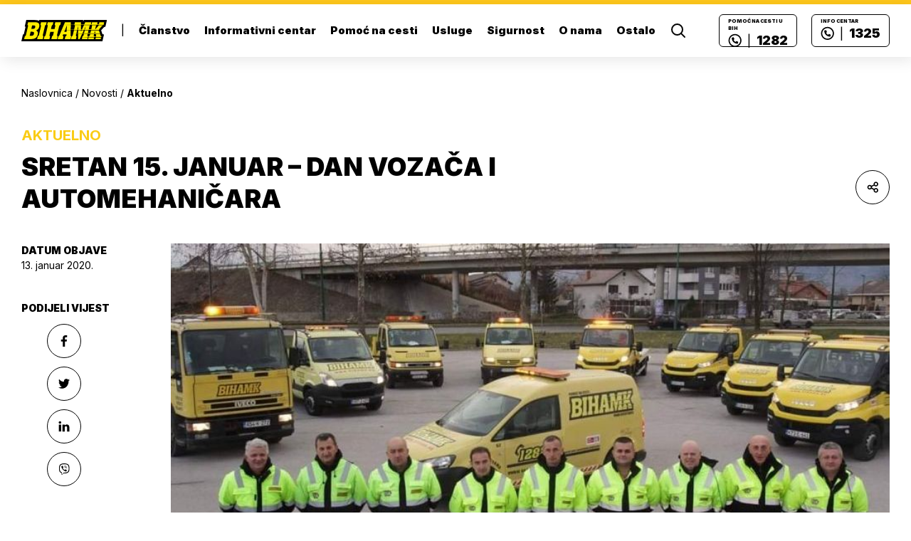

--- FILE ---
content_type: text/html; charset=UTF-8
request_url: https://bihamk.ba/vijesti/sretan-15-januar-dan-vozaca-i-automehanicara/357
body_size: 21217
content:
<!doctype html>
<html lang="bs" class="scroll-smooth">
<head>
    <meta charset="utf-8">
    <meta http-equiv="x-ua-compatible" content="ie=edge">
        <style>
        [x-cloak]{ display: none !important; }
    </style>
    <title>SRETAN 15. JANUAR – DAN VOZAČA I AUTOMEHANIČARA - BIHAMK - Bosanskohercegovački auto-moto klub</title>
            
    <meta name="description" content="Povodom 15. januara Dana vozača i automehaničara Bosanskohercegovački auto-moto klub upućuje iskrene čestitke svojim uposlenicima i saradnic..."/>
    <meta property="og:title" content="SRETAN 15. JANUAR – DAN VOZAČA I AUTOMEHANIČARA"/>
    <meta property="og:description" content="Povodom 15. januara Dana vozača i automehaničara Bosanskohercegovački auto-moto klub upućuje iskrene čestitke svojim uposlenicima i saradnic..."/>
    <meta property="og:type" content="article"/>
    <meta property="og:url" content="https://bihamk.ba/vijesti/sretan-15-januar-dan-vozaca-i-automehanicara/357"/>
    <meta property="og:image" content="https://bihamk.ba/assets/photos/article/big/1579073581-sretan-15-januar-dan-vozaca-i-automehanicara.jpg?v1708344150"/>
    <meta property="article:author" content="https://www.facebook.com/bihamk">
    <meta property="article:publisher" content="https://www.facebook.com/bihamk">
    <meta property="og:site_name" content="bihamk.ba" />
    <link rel="canonical" href="https://bihamk.ba/vijesti/sretan-15-januar-dan-vozaca-i-automehanicara/357"/>
    <link rel="preload" as="image" href="https://bihamk.ba/">

    <link rel="preload" href="https://bihamk.ba/assets/photos/article/big/1579073581-sretan-15-januar-dan-vozaca-i-automehanicara.jpg?v1708344150" as="image" type="image/png">

    <script type="application/ld+json">
        {
        "@context": "http://schema.org",
        "@type": "NewsArticle",
        "mainEntityOfPage": {
        "@type": "WebPage",
        "@id": "https://bihamk.ba/vijesti/sretan-15-januar-dan-vozaca-i-automehanicara/357"
        },
        "headline": "SRETAN 15. JANUAR – DAN VOZAČA I AUTOMEHANIČARA",
        "description": "&lt;p&gt;&lt;strong&gt;Povodom 15. januara Dana vozača i automehaničara Bosanskohercegovački auto-moto klub upućuje iskrene čestitke svojim uposlenicima i saradnicima, ali i svim vozačima i automehaničarima u Bosni i Hercegovini.&lt;/strong&gt;&lt;/p&gt;",
        "image": {
        "@type": "ImageObject",
        "url": "https://bihamk.ba/"
        },
        "datePublished": "2020-01-13 08:30:00",
        "dateModified": "2020-01-13 08:30:00",
        "author": {
        "@type": "Organization",
        "name": "BIHAMK"
        },
        "publisher": {
        "@type": "Organization",
        "name": "BIHAMK",
        "logo": {
        "@type": "ImageObject",
        "url": "https://bihamk.ba/assets/img/logo.svg"
        }
        }
        }
    </script>
    <meta name="csrf-token" content="EHsHP2QyZ5eGEwG2sBuGMDrAh9ghOwLlGJc2riiO">
    <meta name="viewport" content="width=device-width, initial-scale=1">
    <meta name="facebook-domain-verification" content="1apwj6kbr2k1qtty0a3ei1u61llxi8" />
    <link rel="apple-touch-icon" sizes="57x57" href="https://bihamk.ba/assets/media/apple-icon-57x57.png?v=20240311144723">
    <link rel="apple-touch-icon" sizes="60x60" href="https://bihamk.ba/assets/media/apple-icon-60x60.png?v=20240311144723">
    <link rel="apple-touch-icon" sizes="72x72" href="https://bihamk.ba/assets/media/apple-icon-72x72.png?v=20240311144723">
    <link rel="apple-touch-icon" sizes="76x76" href="https://bihamk.ba/assets/media/apple-icon-76x76.png?v=20240311144723">
    <link rel="apple-touch-icon" sizes="114x114" href="https://bihamk.ba/assets/media/apple-icon-114x114.png?v=20240311144723">
    <link rel="apple-touch-icon" sizes="120x120" href="https://bihamk.ba/assets/media/apple-icon-120x120.png?v=20240311144723">
    <link rel="apple-touch-icon" sizes="144x144" href="https://bihamk.ba/assets/media/apple-icon-144x144.png?v=20240311144723">
    <link rel="apple-touch-icon" sizes="152x152" href="https://bihamk.ba/assets/media/apple-icon-152x152.png?v=20240311144723">
    <link rel="apple-touch-icon" sizes="180x180" href="https://bihamk.ba/assets/media/apple-icon-180x180.png?v=20240311144723">
    <link rel="icon" type="image/png" sizes="192x192"  href="https://bihamk.ba/assets/media/android-chrome-192x192.png?v=20240311144723">
    <link rel="icon" type="image/png" sizes="16x16" href="https://bihamk.ba/assets/media/favicon-16x16.png?v=20240311144723">
    <link rel="icon" type="image/png" sizes="32x32" href="https://bihamk.ba/assets/media/favicon-32x32.png?v=20240311144723">
    <link rel="icon" type="image/png" sizes="96x96" href="https://bihamk.ba/assets/media/favicon-96x96.png?v=20240311144723">
    <link rel="manifest" href="https://bihamk.ba/assets/media/manifest.json?v=20240311144723">
    <meta name="msapplication-TileColor" content="#fff">
    <meta name="msapplication-TileImage" content="https://bihamk.ba/assets/media/apple-icon-144x144.png?v=20240311144723">
    <meta name="theme-color" content="#fff">
    <link rel="preconnect" href="https://fonts.googleapis.com">
    <link rel="preconnect" href="https://fonts.gstatic.com" crossorigin>
    <link href="https://fonts.googleapis.com/css2?family=Inter:wght@300;400;500;700;900&display=swap" rel="preload" as="style" onload="this.onload=null;this.rel='stylesheet'">
    <noscript>
        <link
            href="https://fonts.googleapis.com/css2?family=Inter:wght@300;400;500;700;900&display=swap"
            rel="stylesheet"
            type="text/css"
        />
    </noscript>
        <link rel="preload" as="style" href="https://bihamk.ba/assets/build/assets/app-8cf252b6.css" /><link rel="stylesheet" href="https://bihamk.ba/assets/build/assets/app-8cf252b6.css" data-navigate-track="reload" />    <!-- Livewire Styles --><style >[wire\:loading][wire\:loading], [wire\:loading\.delay][wire\:loading\.delay], [wire\:loading\.inline-block][wire\:loading\.inline-block], [wire\:loading\.inline][wire\:loading\.inline], [wire\:loading\.block][wire\:loading\.block], [wire\:loading\.flex][wire\:loading\.flex], [wire\:loading\.table][wire\:loading\.table], [wire\:loading\.grid][wire\:loading\.grid], [wire\:loading\.inline-flex][wire\:loading\.inline-flex] {display: none;}[wire\:loading\.delay\.none][wire\:loading\.delay\.none], [wire\:loading\.delay\.shortest][wire\:loading\.delay\.shortest], [wire\:loading\.delay\.shorter][wire\:loading\.delay\.shorter], [wire\:loading\.delay\.short][wire\:loading\.delay\.short], [wire\:loading\.delay\.default][wire\:loading\.delay\.default], [wire\:loading\.delay\.long][wire\:loading\.delay\.long], [wire\:loading\.delay\.longer][wire\:loading\.delay\.longer], [wire\:loading\.delay\.longest][wire\:loading\.delay\.longest] {display: none;}[wire\:offline][wire\:offline] {display: none;}[wire\:dirty]:not(textarea):not(input):not(select) {display: none;}:root {--livewire-progress-bar-color: #000;}[x-cloak] {display: none !important;}[wire\:cloak] {display: none !important;}dialog#livewire-error::backdrop {background-color: rgba(0, 0, 0, .6);}</style>
    <link rel="preload" href="https://bihamk.ba/assets/img/logo.svg" as="image">
            <link
        rel="stylesheet"
        href="https://cdn.jsdelivr.net/npm/@fancyapps/ui@5.0/dist/carousel/carousel.css"
    />
    <link
        rel="stylesheet"
        href="https://cdn.jsdelivr.net/npm/@fancyapps/ui@5.0/dist/fancybox/fancybox.css"
    />
    <link
        rel="stylesheet"
        href="https://cdn.jsdelivr.net/npm/@fancyapps/ui@5.0/dist/carousel/carousel.thumbs.css"
    />
    <link rel="stylesheet" href="https://bihamk.ba/assets/css/fancyapps.css"/>

    <!-- Facebook Pixel Code -->
    <script>
        !function(f,b,e,v,n,t,s)
        {if(f.fbq)return;n=f.fbq=function(){n.callMethod?
            n.callMethod.apply(n,arguments):n.queue.push(arguments)};
            if(!f._fbq)f._fbq=n;n.push=n;n.loaded=!0;n.version='2.0';
            n.queue=[];t=b.createElement(e);t.async=!0;
            t.src=v;s=b.getElementsByTagName(e)[0];
            s.parentNode.insertBefore(t,s)}(window,document,'script',
            'https://connect.facebook.net/en_US/fbevents.js');
        fbq('init', '2270012196384252');
        fbq('track', 'PageView');
    </script>
    <noscript>
        <img height="1" width="1" src="https://www.facebook.com/tr?id=2270012196384252&ev=PageView&noscript=1"/>
    </noscript>
    <!-- End Facebook Pixel Code -->

    <!-- Global site tag (gtag.js) - Google Analytics -->
    <script async src="https://www.googletagmanager.com/gtag/js?id=UA-81132844-1"></script>
    <script>
        window.dataLayer = window.dataLayer || [];
        function gtag(){dataLayer.push(arguments);}
        gtag('js', new Date());

        gtag('config', 'UA-81132844-1');
        gtag('config', 'AW-953979493');
    </script>

    <script>
        (function(a,g,b,c){a[c]=a[c]||function(){ "undefined"!==typeof a.ipromNS&&a.ipromNS.execute?a.ipromNS.execute(arguments):(a[c].q=a[c].q||[]).push(arguments)}; var k=function(){var b=g.getElementsByTagName("script")[0];return function h(f){var e=f.shift();a[c]("setConfig",{server:e}); var d=document.createElement("script");0<f.length&&(d.onerror=function(){a[c]("setConfig",{blocked:!0});h(f)}); d.src="https://cdn."+e+"/ipromNS.js";d.async=!0;d.defer=!0;b.parentNode.insertBefore(d,b)}}(),e=b;"string"===typeof b&&(e=[b]);k(e) })(window, document,["iprom.net"],"_ipromNS");var cookieConsent = false;

        try{
            cookieConsent = false;  //connect with your cookie consent framework;
        }catch(e){console.log('CC not found');}

        _ipromNS('init', {
            'sitePath' : [ 'bihamk' ],
            'cookieConsent' : cookieConsent
        });
    </script>

    
</head>
<body class=" relative">
    <div class="h-[6px] w-full bg-primary"></div>
    <!-- Nav -->
    <header class="relative" @scroll.window="showBar = (window.pageYOffset > 100) ? true : false"
      :class="{ 'nav-sticky' : showBar}"
      x-data="{
        showSearch: false,
        showBar: false,
        mobileMenu: false,
        navigationMenuOpen: false,
        navigationMenu: '',
        navigationMenuCloseDelay: 200,
        navigationMenuCloseTimeout: null,
        navigationMenuLeave() {
            let that = this;
            this.navigationMenuCloseTimeout = setTimeout(() => {
                that.navigationMenuClose();
            }, this.navigationMenuCloseDelay);
        },
        navigationMenuReposition(navElement) {
            this.navigationMenuClearCloseTimeout();
        },
        navigationMenuClearCloseTimeout(){
            clearTimeout(this.navigationMenuCloseTimeout);
        },
        navigationMenuClose(){
            this.navigationMenuOpen = false;
            this.navigationMenu = '';
        },
        toggleBodyScroll() {
            document.body.classList.toggle('overflow-hidden');
        }
    }">
    <nav class="bg-white relative " style="box-shadow: 4px 4px 20px 0 #0000001A;">
        <div class="max-w-screen-xl mx-auto px-5">
            <div class="relative flex items-center justify-between h-[58px] lg:h-[74px]">
                <div class="flex-1 flex items-center justify-start md:items-stretch md:justify-start">
                    <a href="https://bihamk.ba"  class="flex-shrink-0 flex items-center mr-5">
                        <img class="block h-[23px] w-auto lg:h-[30px]" src="https://bihamk.ba/assets/img/logo.svg" width="93" height="23" alt="BIHAMK">
                    </a>
                    <div class="hidden lg:flex justify-center items-center">
                        <nav class="flex space-x-5 text-[15px] font-black mr-5">
                            <span class="font-normal">|</span>
                            <a href="#" class="hover:text-[#ffd300] font-black transition-all"
                               @mouseover="navigationMenuOpen=true; navigationMenuReposition($el); navigationMenu='membership'" @mouseleave="navigationMenuLeave()"
                            >Članstvo</a>
                            <a href="#" class="hover:text-[#ffd300] font-black transition-all"
                               @mouseover="navigationMenuOpen=true; navigationMenuReposition($el); navigationMenu='info'" @mouseleave="navigationMenuLeave()"
                            >Informativni centar</a>
                            <a href="#" class="hover:text-[#ffd300] font-black transition-all"
                               @mouseover="navigationMenuOpen=true; navigationMenuReposition($el); navigationMenu='help'" @mouseleave="navigationMenuLeave()"
                            >Pomoć na cesti</a>
                            <a href="#" class="hover:text-[#ffd300] font-black transition-all"
                               @mouseover="navigationMenuOpen=true; navigationMenuReposition($el); navigationMenu='services'" @mouseleave="navigationMenuLeave()"
                            >Usluge</a>
                            <a href="#" class="hover:text-[#ffd300] font-black transition-all"
                               @mouseover="navigationMenuOpen=true; navigationMenuReposition($el); navigationMenu='safety'" @mouseleave="navigationMenuLeave()"
                            >Sigurnost</a>
                            <a href="#" class="hover:text-[#ffd300] font-black transition-all"
                               @mouseover="navigationMenuOpen=true; navigationMenuReposition($el); navigationMenu='bihamk'" @mouseleave="navigationMenuLeave()"
                            >O nama</a>
                            <a href="#" class="hover:text-[#ffd300] font-black transition-all"
                               @mouseover="navigationMenuOpen=true; navigationMenuReposition($el); navigationMenu='other'" @mouseleave="navigationMenuLeave()"
                            >Ostalo</a>
                        </nav>
                        <button type="button" class="flex focus:outline-none justify-center items-center" @click="showSearch = !showSearch" aria-label="Search">
                            <svg xmlns="http://www.w3.org/2000/svg" fill="none" viewBox="0 0 24 24" stroke-width="2" stroke="currentColor" class="h-6 w-6 hover:text-[#ffd300] transition-all">
                                <path stroke-linecap="round" stroke-linejoin="round" d="M21 21l-5.197-5.197m0 0A7.5 7.5 0 105.196 5.196a7.5 7.5 0 0010.607 10.607z" />
                            </svg>
                        </button>
                    </div>
                </div>
                <div class="absolute inset-y-0 space-x-4 right-0 flex items-center lg:static lg:inset-auto lg:ml-6 md:pr-0">
                    <div class="flex space-x-2 justify-content-between items-center w-full lg:hidden">
                        <div class="min-[360px]:block">
                            <a href="tel:1282" class="rounded-md border border-black px-2 py-1  w-full hover:bg-primary transition-all flex flex-col">
                                <span class="text-[7px] font-black block uppercase">Pomoć na cesti u BiH</span>
                                <div class="flex items-center space-x-1">
                                    <svg width="14" height="14" viewBox="0 0 24 24" fill="none" xmlns="http://www.w3.org/2000/svg">
                                        <path d="M17.5314 14.0312C17.8458 14.166 18.0255 14.5254 17.8907 14.8398L17.3966 17.0859C17.3068 17.4453 17.0372 17.625 16.6778 17.625C11.0177 17.625 6.43566 13.043 6.43566 7.38281C6.43566 7.02344 6.66027 6.75391 7.01964 6.66406L9.26574 6.16992C9.58019 6.08008 9.93957 6.25977 10.0743 6.57422L11.1075 8.95508C11.2423 9.26953 11.1525 9.58398 10.9278 9.80859L9.71496 10.7969C10.4786 12.3691 11.7364 13.627 13.3087 14.3906L14.297 13.1777C14.4767 12.9531 14.7911 12.8633 15.1056 12.998L17.5314 14.0312ZM12.2306 0.375C18.5646 0.375 23.7306 5.54102 23.7306 11.875C23.7306 18.2539 18.5646 23.375 12.2306 23.375C5.85168 23.375 0.730581 18.2539 0.730581 11.875C0.730581 5.54102 5.85168 0.375 12.2306 0.375ZM12.2306 21.2188C17.3517 21.2188 21.5743 17.041 21.5743 11.875C21.5743 6.75391 17.3517 2.53125 12.2306 2.53125C7.06457 2.53125 2.88683 6.75391 2.88683 11.875C2.88683 17.041 7.06457 21.2188 12.2306 21.2188Z" fill="black"/>
                                    </svg>
                                    <span>|</span>
                                    <span class="text-xs font-black leading-none block">1282</span>
                                </div>
                            </a>
                        </div>
                        <div class="hidden min-[420px]:block">
                            <a href="tel:1325" class="rounded-md border border-black px-2 py-1  w-full hover:bg-primary transition-all flex flex-col">
                                <span class="text-[7px] font-black block uppercase">Info centar</span>
                                <div class="flex items-center space-x-1">
                                    <svg width="14" height="14" viewBox="0 0 24 24" fill="none" xmlns="http://www.w3.org/2000/svg">
                                        <path d="M17.5314 14.0312C17.8458 14.166 18.0255 14.5254 17.8907 14.8398L17.3966 17.0859C17.3068 17.4453 17.0372 17.625 16.6778 17.625C11.0177 17.625 6.43566 13.043 6.43566 7.38281C6.43566 7.02344 6.66027 6.75391 7.01964 6.66406L9.26574 6.16992C9.58019 6.08008 9.93957 6.25977 10.0743 6.57422L11.1075 8.95508C11.2423 9.26953 11.1525 9.58398 10.9278 9.80859L9.71496 10.7969C10.4786 12.3691 11.7364 13.627 13.3087 14.3906L14.297 13.1777C14.4767 12.9531 14.7911 12.8633 15.1056 12.998L17.5314 14.0312ZM12.2306 0.375C18.5646 0.375 23.7306 5.54102 23.7306 11.875C23.7306 18.2539 18.5646 23.375 12.2306 23.375C5.85168 23.375 0.730581 18.2539 0.730581 11.875C0.730581 5.54102 5.85168 0.375 12.2306 0.375ZM12.2306 21.2188C17.3517 21.2188 21.5743 17.041 21.5743 11.875C21.5743 6.75391 17.3517 2.53125 12.2306 2.53125C7.06457 2.53125 2.88683 6.75391 2.88683 11.875C2.88683 17.041 7.06457 21.2188 12.2306 21.2188Z" fill="black"/>
                                    </svg>
                                    <span>|</span>
                                    <span class="text-xs font-black leading-none block">1325</span>
                                </div>
                            </a>
                        </div>
                    </div>
                    <button type="button" class="focus:outline-none flex justify-center items-center lg:hidden" @click="showSearch = !showSearch" aria-label="Search">
                        <svg xmlns="http://www.w3.org/2000/svg" fill="none" viewBox="0 0 24 24" stroke-width="2" stroke="currentColor" class="h-6 w-6 hover:text-[#ffd300] transition-all">
                            <path stroke-linecap="round" stroke-linejoin="round" d="M21 21l-5.197-5.197m0 0A7.5 7.5 0 105.196 5.196a7.5 7.5 0 0010.607 10.607z" />
                        </svg>
                    </button>
                    <!-- Mobile menu button-->
                    <button type="button" class="inline-flex items-center justify-center focus:outline-none focus:ring-0 outline-none lg:hidden" aria-controls="mobile-menu" aria-expanded="false"
                            @click="mobileMenu = !mobileMenu; navigationMenuOpen = false; toggleBodyScroll();"
                    >
                        <span class="sr-only">Open main menu</span>
                        <svg xmlns="http://www.w3.org/2000/svg" fill="none" viewBox="0 0 24 24" stroke-width="1.5" stroke="currentColor" class="h-7 w-7 fill-current hover:text-[#ffd300] transition-all"
                             :class="{ 'hidden' : mobileMenu, 'block' : !mobileMenu}">
                            <path stroke-linecap="round" stroke-linejoin="round" d="M3.75 6.75h16.5M3.75 12h16.5m-16.5 5.25h16.5" />
                        </svg>
                        <svg xmlns="http://www.w3.org/2000/svg" fill="none" viewBox="0 0 24 24" stroke-width="1.5" stroke="currentColor" class="hidden h-7 w-7 hover:text-[#ffd300] transition-all"
                             :class="{ 'hidden' : !mobileMenu, 'block' : mobileMenu}">
                            <path stroke-linecap="round" stroke-linejoin="round" d="M6 18 18 6M6 6l12 12" />
                        </svg>
                    </button>
                    <div class="space-x-5 hidden justify-content-between items-center w-full xl:flex">
                        <div class="w-[110px]">
                            <a href="tel:1282" class="rounded-md border border-black px-3 py-1 h-[46px] w-full hover:bg-primary transition-all flex flex-col">
                                <span class="text-[7px] font-black block uppercase">Pomoć na cesti u BiH</span>
                                <div class="flex items-center space-x-2">
                                    <svg width="24" height="24" viewBox="0 0 24 24" fill="none" xmlns="http://www.w3.org/2000/svg">
                                        <path d="M17.5314 14.0312C17.8458 14.166 18.0255 14.5254 17.8907 14.8398L17.3966 17.0859C17.3068 17.4453 17.0372 17.625 16.6778 17.625C11.0177 17.625 6.43566 13.043 6.43566 7.38281C6.43566 7.02344 6.66027 6.75391 7.01964 6.66406L9.26574 6.16992C9.58019 6.08008 9.93957 6.25977 10.0743 6.57422L11.1075 8.95508C11.2423 9.26953 11.1525 9.58398 10.9278 9.80859L9.71496 10.7969C10.4786 12.3691 11.7364 13.627 13.3087 14.3906L14.297 13.1777C14.4767 12.9531 14.7911 12.8633 15.1056 12.998L17.5314 14.0312ZM12.2306 0.375C18.5646 0.375 23.7306 5.54102 23.7306 11.875C23.7306 18.2539 18.5646 23.375 12.2306 23.375C5.85168 23.375 0.730581 18.2539 0.730581 11.875C0.730581 5.54102 5.85168 0.375 12.2306 0.375ZM12.2306 21.2188C17.3517 21.2188 21.5743 17.041 21.5743 11.875C21.5743 6.75391 17.3517 2.53125 12.2306 2.53125C7.06457 2.53125 2.88683 6.75391 2.88683 11.875C2.88683 17.041 7.06457 21.2188 12.2306 21.2188Z" fill="black"/>
                                    </svg>
                                    <span>|</span>
                                    <span class="text-lg font-black leading-none block">1282</span>
                                </div>
                            </a>
                        </div>
                        <div class="w-[110px]">
                            <a href="tel:1325" class="rounded-md border border-black px-3 py-1 h-[46px] w-full hover:bg-primary transition-all flex flex-col">
                                <span class="text-[7px] font-black block uppercase">Info centar</span>
                                <div class="flex items-center space-x-2">
                                    <svg width="24" height="24" viewBox="0 0 24 24" fill="none" xmlns="http://www.w3.org/2000/svg">
                                        <path d="M17.5314 14.0312C17.8458 14.166 18.0255 14.5254 17.8907 14.8398L17.3966 17.0859C17.3068 17.4453 17.0372 17.625 16.6778 17.625C11.0177 17.625 6.43566 13.043 6.43566 7.38281C6.43566 7.02344 6.66027 6.75391 7.01964 6.66406L9.26574 6.16992C9.58019 6.08008 9.93957 6.25977 10.0743 6.57422L11.1075 8.95508C11.2423 9.26953 11.1525 9.58398 10.9278 9.80859L9.71496 10.7969C10.4786 12.3691 11.7364 13.627 13.3087 14.3906L14.297 13.1777C14.4767 12.9531 14.7911 12.8633 15.1056 12.998L17.5314 14.0312ZM12.2306 0.375C18.5646 0.375 23.7306 5.54102 23.7306 11.875C23.7306 18.2539 18.5646 23.375 12.2306 23.375C5.85168 23.375 0.730581 18.2539 0.730581 11.875C0.730581 5.54102 5.85168 0.375 12.2306 0.375ZM12.2306 21.2188C17.3517 21.2188 21.5743 17.041 21.5743 11.875C21.5743 6.75391 17.3517 2.53125 12.2306 2.53125C7.06457 2.53125 2.88683 6.75391 2.88683 11.875C2.88683 17.041 7.06457 21.2188 12.2306 21.2188Z" fill="black"/>
                                    </svg>
                                    <span>|</span>
                                    <span class="text-lg font-black leading-none block">1325</span>
                                </div>
                            </a>
                        </div>
                    </div>
                </div>
            </div>
        </div>
        <!-- Mobile menu, show/hide based on menu state. -->
        <nav class="hidden absolute bg-primary px-5 py-8 left-0 top-[58px] w-full z-50 flex-col h-screen lg:hidden overflow-y-auto"
             :class="{ 'block pb-[150px]' : mobileMenu, 'hidden' : !mobileMenu}"
             x-cloak
        >
            <div class=""
                         x-data="{
                        activeAccordion: '',
                        setActiveAccordion(id) {
                            this.activeAccordion = (this.activeAccordion == id) ? '' : id
                        }
                    }"
                    >
                <div class="pb-3"
                     x-data="{ id: $id('accordion') }"
                >
                    <div class="flex items-center justify-between">
                        <div class="flex items-center">
                            <span class="text-lg font-black cursor-pointer" @click="setActiveAccordion(id)">Članstvo</span>
                        </div>
                        <button @click="setActiveAccordion(id)" class="cursor-pointer ml-4 focus:outline-none focus:ring-0 focus:ring-transparent">
                            <svg class="w-7 h-7" fill="currentColor focus:ring-0 focus:ring-transparent" :class="{ 'rotate-180': activeAccordion==id }" viewBox="0 0 20 20" xmlns="http://www.w3.org/2000/svg"><path fill-rule="evenodd" d="M5.293 7.293a1 1 0 011.414 0L10 10.586l3.293-3.293a1 1 0 111.414 1.414l-4 4a1 1 0 01-1.414 0l-4-4a1 1 0 010-1.414z" clip-rule="evenodd"></path></svg>
                        </button>
                    </div>
                    <div x-show="activeAccordion==id" x-collapse x-cloak>
                        <ul class="my-2 list-disc px-5">
                            <li class="text-base font-medium"><a href="https://bihamk.ba/clanski-paketi"  class="transition-all block px-2 py-1">Članski paketi</a></li>
                            <li class="text-base font-medium"><a href="https://bihamk.ba/clanstvo/uclani-se-u-bihamk/1"  class="transition-all block px-2 py-1">Učlani se ONLINE</a></li>
                            <li class="text-base font-medium"><a href="https://bihamk.ba/clanstvo/lokacije"  class="transition-all block px-2 py-1">Lokacije za učlanjenje</a></li>
                            <li class="text-base font-medium"><a href="https://bihamk.ba/clanstvo/uslovi-koristenja" class="transition-all block px-2 py-1">Uslovi korištenja</a></li>
                            <li class="text-base font-medium"><a href="https://bihamk.ba/clanstvo/bihamk-bonus"  class="transition-all block px-2 py-1">BIHAMK BONUS</a></li>
                            <li class="text-base font-medium"><a href="https://bihamk.ba/affiliate" class="transition-all block px-2 py-1">Program lojalnosti</a></li>
                            <li class="text-base font-medium"><a href="https://bihamk.ba/clanstvo/uclani-se-u-bihamk/provjeri-status" class="transition-all block px-2 py-1">Provjeri status članstva</a></li>
                        </ul>
                    </div>
                </div>
                <div class="py-3"
                     x-data="{ id: $id('accordion') }"
                >
                    <div class="flex items-center justify-between">
                        <div class="flex items-center">
                            <span class="text-lg font-black cursor-pointer" @click="setActiveAccordion(id)">Informativni centar</span>
                        </div>
                        <button @click="setActiveAccordion(id)" class="cursor-pointer ml-4 focus:outline-none focus:ring-0 focus:ring-transparent">
                            <svg class="w-7 h-7" fill="currentColor focus:ring-0 focus:ring-transparent" :class="{ 'rotate-180': activeAccordion==id }" viewBox="0 0 20 20" xmlns="http://www.w3.org/2000/svg"><path fill-rule="evenodd" d="M5.293 7.293a1 1 0 011.414 0L10 10.586l3.293-3.293a1 1 0 111.414 1.414l-4 4a1 1 0 01-1.414 0l-4-4a1 1 0 010-1.414z" clip-rule="evenodd"></path></svg>
                        </button>
                    </div>
                    <div x-show="activeAccordion==id" x-collapse x-cloak>
                        <ul class="my-2 list-disc px-5">
                            <li class="text-base font-medium"><a href="https://bihamk.ba/spi/stanje-na-cesti-u-bih" class="transition-all block px-2 py-1">Stanje na cestama u BiH</a></li>
                            <li class="text-base font-medium"><a href="https://bihamk.ba/spi/radari" class="transition-all block px-2 py-1">Radarske kontrole</a></li>
                            <li class="text-base font-medium"><a href="https://bihamk.ba/spi/kamere" class="transition-all block px-2 py-1">Kamere</a></li>
                            <li class="text-base font-medium"><a href="https://bihamk.ba/spi/servisne-informacije" class="transition-all block px-2 py-1">Na putu - Evropa</a></li>
                            <li class="text-base font-medium"><a href="https://bihamk.ba/mapa" class="transition-all block px-2 py-1">Touring mapa</a></li>
                            <li class="text-base font-medium"><a href="https://bihamk.ba/magazine" class="transition-all block px-2 py-1">Magazin</a></li>
                        </ul>
                    </div>
                </div>
                <div class="py-3"
                     x-data="{ id: $id('accordion') }"
                >
                    <div class="flex items-center justify-between">
                        <div class="flex items-center">
                            <span class="text-lg font-black cursor-pointer" @click="setActiveAccordion(id)">Pomoć na cesti</span>
                        </div>
                        <button @click="setActiveAccordion(id)" class="cursor-pointer ml-4 focus:outline-none focus:ring-0 focus:ring-transparent">
                            <svg class="w-7 h-7" fill="currentColor focus:ring-0 focus:ring-transparent" :class="{ 'rotate-180': activeAccordion==id }" viewBox="0 0 20 20" xmlns="http://www.w3.org/2000/svg"><path fill-rule="evenodd" d="M5.293 7.293a1 1 0 011.414 0L10 10.586l3.293-3.293a1 1 0 111.414 1.414l-4 4a1 1 0 01-1.414 0l-4-4a1 1 0 010-1.414z" clip-rule="evenodd"></path></svg>
                        </button>
                    </div>
                    <div x-show="activeAccordion==id" x-collapse x-cloak>
                        <ul class="my-2 list-disc px-5">
                            <li class="text-base font-medium"><a href="https://bihamk.ba/pomoc-na-cesti/bihamk-asistencija/35" class="transition-all block px-2 py-1">BIHAMK Asistencija</a></li>
                            <li class="text-base font-medium"><a href="https://bihamk.ba/pomoc-na-cesti/obavijest-za-vozace/36" class="transition-all block px-2 py-1">Obavijest za vozače</a></li>
                        </ul>
                    </div>
                </div>
                <div class="py-3"
                     x-data="{ id: $id('accordion') }"
                >
                    <div class="flex items-center justify-between">
                        <div class="flex items-center">
                            <span class="text-lg font-black cursor-pointer" @click="setActiveAccordion(id)">Usluge</span>
                        </div>
                        <button @click="setActiveAccordion(id)" class="cursor-pointer ml-4 focus:outline-none focus:ring-0 focus:ring-transparent">
                            <svg class="w-7 h-7" fill="currentColor focus:ring-0 focus:ring-transparent" :class="{ 'rotate-180': activeAccordion==id }" viewBox="0 0 20 20" xmlns="http://www.w3.org/2000/svg"><path fill-rule="evenodd" d="M5.293 7.293a1 1 0 011.414 0L10 10.586l3.293-3.293a1 1 0 111.414 1.414l-4 4a1 1 0 01-1.414 0l-4-4a1 1 0 010-1.414z" clip-rule="evenodd"></path></svg>
                        </button>
                    </div>
                    <div x-show="activeAccordion==id" x-collapse x-cloak>
                        <ul class="my-2 list-disc px-5">
                            <li class="text-base font-medium"><a href="https://bihamk.ba/usluge/touring-usluge/41" class="transition-all block px-2 py-1">Međunarodni dokumenti</a></li>
                            <li class="text-base font-medium"><a href="https://bihamk.ba/usluge/rent-a-car/42" class="transition-all block px-2 py-1">Rent-a-car</a></li>
                            <li class="text-base font-medium"><a href="https://bihamk.ba/usluge/homologacija-vozila/43" class="transition-all block px-2 py-1">Homologacija vozila</a></li>
                            <li class="text-base font-medium"><a href="https://bihamk.ba/usluge/tehnicki-pregled-i-servisi/44" class="transition-all block px-2 py-1">Tehnički pregled i servisi</a></li>
                        </ul>
                    </div>
                </div>
                <div class="py-3"
                     x-data="{ id: $id('accordion') }"
                >
                    <div class="flex items-center justify-between">
                        <div class="flex items-center">
                            <span class="text-lg font-black cursor-pointer" @click="setActiveAccordion(id)">Sigurnost</span>
                        </div>
                        <button @click="setActiveAccordion(id)" class="cursor-pointer ml-4 focus:outline-none focus:ring-0 focus:ring-transparent">
                            <svg class="w-7 h-7" fill="currentColor focus:ring-0 focus:ring-transparent" :class="{ 'rotate-180': activeAccordion==id }" viewBox="0 0 20 20" xmlns="http://www.w3.org/2000/svg"><path fill-rule="evenodd" d="M5.293 7.293a1 1 0 011.414 0L10 10.586l3.293-3.293a1 1 0 111.414 1.414l-4 4a1 1 0 01-1.414 0l-4-4a1 1 0 010-1.414z" clip-rule="evenodd"></path></svg>
                        </button>
                    </div>
                    <div x-show="activeAccordion==id" x-collapse x-cloak>
                        <ul class="my-2 list-disc px-5">
                            <li class="text-base font-medium"><a href="https://bihamk.ba/sigurnost/saobracajno-preventivne-akcije/51" class="transition-all block px-2 py-1">Sigurnost/preventiva</a></li>
                            <li class="text-base font-medium"><a href="https://bihamk.ba/sigurnost/euro-rap/60" class="transition-all block px-2 py-1">Međunarodni projekti</a></li>
                            <li class="text-base font-medium"><a href="https://driveinthemoment.org/ba/" target="_blank" class="transition-all block px-2 py-1">Drive in the moment</a></li>
                        </ul>
                    </div>
                </div>
                <div class="py-3"
                     x-data="{ id: $id('accordion') }"
                >
                    <div class="flex items-center justify-between">
                        <div class="flex items-center">
                            <span class="text-lg font-black cursor-pointer" @click="setActiveAccordion(id)">O nama</span>
                        </div>
                        <button @click="setActiveAccordion(id)" class="cursor-pointer ml-4 focus:outline-none focus:ring-0 focus:ring-transparent">
                            <svg class="w-7 h-7" fill="currentColor focus:ring-0 focus:ring-transparent" :class="{ 'rotate-180': activeAccordion==id }" viewBox="0 0 20 20" xmlns="http://www.w3.org/2000/svg"><path fill-rule="evenodd" d="M5.293 7.293a1 1 0 011.414 0L10 10.586l3.293-3.293a1 1 0 111.414 1.414l-4 4a1 1 0 01-1.414 0l-4-4a1 1 0 010-1.414z" clip-rule="evenodd"></path></svg>
                        </button>
                    </div>
                    <div x-show="activeAccordion==id" x-collapse x-cloak>
                        <ul class="my-2 list-disc px-5">
                            <li class="text-base font-medium"><a href="https://bihamk.ba/o-nama/bihamk-kroz-vrijeme/33" class="transition-all block px-2 py-1">BIHAMK kroz vrijeme</a></li>
                            <li class="text-base font-medium"><a href="https://bihamk.ba/o-nama/misija-vizija-onama/30" class="transition-all block px-2 py-1">Misija i vizija o nama</a></li>
                            <li class="text-base font-medium"><a href="https://bihamk.ba/o-nama/medjunarodna-saradnja/32" class="transition-all block px-2 py-1">Međunarodna saradnja</a></li>
                            <li class="text-base font-medium"><a href="https://bihamk.ba/o-nama/zastita-privatnosti/31" class="transition-all block px-2 py-1">Zaštita privatnosti</a></li>
                            <li class="text-base font-medium"><a href="https://bihamk.ba/o-nama/press-kit/34" class="transition-all block px-2 py-1">Press kit</a></li>
                            <li class="text-base font-medium"><a href="https://bihamk.ba/kontakt" class="transition-all block px-2 py-1">Kontakti</a></li>

                        </ul>
                    </div>
                </div>
                <div class="pt-3"
                     x-data="{ id: $id('accordion') }"
                >
                    <div class="flex items-center justify-between">
                        <div class="flex items-center">
                            <span class="text-lg font-black cursor-pointer" @click="setActiveAccordion(id)">Ostalo</span>
                        </div>
                        <button @click="setActiveAccordion(id)" class="cursor-pointer ml-4 focus:outline-none focus:ring-0 focus:ring-transparent">
                            <svg class="w-7 h-7" fill="currentColor focus:ring-0 focus:ring-transparent" :class="{ 'rotate-180': activeAccordion==id }" viewBox="0 0 20 20" xmlns="http://www.w3.org/2000/svg"><path fill-rule="evenodd" d="M5.293 7.293a1 1 0 011.414 0L10 10.586l3.293-3.293a1 1 0 111.414 1.414l-4 4a1 1 0 01-1.414 0l-4-4a1 1 0 010-1.414z" clip-rule="evenodd"></path></svg>
                        </button>
                    </div>
                    <div x-show="activeAccordion==id" x-collapse x-cloak>
                        <ul class="my-2 list-disc px-5">
                            <li class="text-base font-medium"><a href="https://bihamk.ba/vijesti" class="transition-all block px-2 py-1">Aktuelnosti</a></li>
                            <li class="text-base font-medium"><a href="https://bihamk.ba/statistika/statistike" class="transition-all block px-2 py-1">Statistika</a></li>
                            <li class="text-base font-medium"><a href="https://bihamk.ba/sport/sampionat-bih/66" class="transition-all block px-2 py-1">Sport</a></li>
                            <li class="text-base font-medium"><a href="https://bihamk.ba/cesta-pitanja" class="transition-all block px-2 py-1">Česta pitanja</a></li>
                        </ul>
                    </div>
                </div>
            </div>
            <div class="mt-8 w-full flex flex-col items-center border-t border-solid border-black pt-6">
                <div class="flex space-x-8 lg:space-x-0 lg:flex-col justify-content-between items-center w-full">
    <div class="w-full">
        <span class="text-[13px] font-black">Pomoć na cesti</span>
        <a href="tel:1282" class="rounded-md border border-black p-3 flex justify-evenly items-center mt-1 h-[46px] space-x-2 w-full hover:bg-white transition-all">
            <svg width="24" height="24" viewBox="0 0 24 24" fill="none" xmlns="http://www.w3.org/2000/svg">
                <path d="M17.5314 14.0312C17.8458 14.166 18.0255 14.5254 17.8907 14.8398L17.3966 17.0859C17.3068 17.4453 17.0372 17.625 16.6778 17.625C11.0177 17.625 6.43566 13.043 6.43566 7.38281C6.43566 7.02344 6.66027 6.75391 7.01964 6.66406L9.26574 6.16992C9.58019 6.08008 9.93957 6.25977 10.0743 6.57422L11.1075 8.95508C11.2423 9.26953 11.1525 9.58398 10.9278 9.80859L9.71496 10.7969C10.4786 12.3691 11.7364 13.627 13.3087 14.3906L14.297 13.1777C14.4767 12.9531 14.7911 12.8633 15.1056 12.998L17.5314 14.0312ZM12.2306 0.375C18.5646 0.375 23.7306 5.54102 23.7306 11.875C23.7306 18.2539 18.5646 23.375 12.2306 23.375C5.85168 23.375 0.730581 18.2539 0.730581 11.875C0.730581 5.54102 5.85168 0.375 12.2306 0.375ZM12.2306 21.2188C17.3517 21.2188 21.5743 17.041 21.5743 11.875C21.5743 6.75391 17.3517 2.53125 12.2306 2.53125C7.06457 2.53125 2.88683 6.75391 2.88683 11.875C2.88683 17.041 7.06457 21.2188 12.2306 21.2188Z" fill="black"/>
            </svg>
            <span>|</span>
            <span class="text-lg font-black leading-none block">1282</span>
        </a>
    </div>
    <div class="w-full">
        <span class="text-[13px] font-black">Info centar</span>
        <a href="tel:1325" class="rounded-md border border-black p-3 flex justify-evenly items-center mt-1 h-[46px] space-x-2 w-full hover:bg-white transition-all">
            <svg width="24" height="24" viewBox="0 0 24 24" fill="none" xmlns="http://www.w3.org/2000/svg">
                <path d="M17.5314 14.0312C17.8458 14.166 18.0255 14.5254 17.8907 14.8398L17.3966 17.0859C17.3068 17.4453 17.0372 17.625 16.6778 17.625C11.0177 17.625 6.43566 13.043 6.43566 7.38281C6.43566 7.02344 6.66027 6.75391 7.01964 6.66406L9.26574 6.16992C9.58019 6.08008 9.93957 6.25977 10.0743 6.57422L11.1075 8.95508C11.2423 9.26953 11.1525 9.58398 10.9278 9.80859L9.71496 10.7969C10.4786 12.3691 11.7364 13.627 13.3087 14.3906L14.297 13.1777C14.4767 12.9531 14.7911 12.8633 15.1056 12.998L17.5314 14.0312ZM12.2306 0.375C18.5646 0.375 23.7306 5.54102 23.7306 11.875C23.7306 18.2539 18.5646 23.375 12.2306 23.375C5.85168 23.375 0.730581 18.2539 0.730581 11.875C0.730581 5.54102 5.85168 0.375 12.2306 0.375ZM12.2306 21.2188C17.3517 21.2188 21.5743 17.041 21.5743 11.875C21.5743 6.75391 17.3517 2.53125 12.2306 2.53125C7.06457 2.53125 2.88683 6.75391 2.88683 11.875C2.88683 17.041 7.06457 21.2188 12.2306 21.2188Z" fill="black"/>
            </svg>
            <span>|</span>
            <span class="text-lg font-black leading-none block">1325</span>
        </a>
    </div>
</div>
<div class="flex justify-between items-center w-full max-w-xl mt-8 lg:mt-auto">
    <a href="https://www.facebook.com/bihamk" title="facebook" class="mr-5 hover:text-green transition-all" target="_blank" rel="noopener"><svg xmlns="http://www.w3.org/2000/svg" viewBox="0 0 24 45" class="w-5 h-5 fill-current hover:text-gray-800 transition-all">
    <path d="M19.618 7.472H24V.317C23.244.219 20.644 0 17.617 0 11.299 0 6.97 3.726 6.97 10.573v6.302H0v7.999h6.971V45h8.548V24.876h6.69l1.061-8h-7.753v-5.51c.002-2.312.666-3.894 4.101-3.894Z" fill-rule="nonzero"></path>
</svg>
</a>
    <a href="https://twitter.com/bihamk" title="twitter" class="mr-5 hover:text-green transition-all" target="_blank" rel="noopener"><svg xmlns="http://www.w3.org/2000/svg" viewBox="0 0 42 36" class="w-5 h-5 fill-current hover:text-gray-800 transition-all">
<path d="M42 4.262a17.228 17.228 0 0 1-4.961 1.434 8.963 8.963 0 0 0 3.788-5.02 16.674 16.674 0 0 1-5.46 2.198C33.787 1.1 31.534 0 29.077 0c-4.767 0-8.605 4.082-8.605 9.086 0 .72.058 1.412.2 2.071C13.513 10.79 7.179 7.17 2.924 1.656a9.532 9.532 0 0 0-1.178 4.591c0 3.146 1.535 5.935 3.824 7.55-1.383-.028-2.74-.452-3.89-1.12v.1c0 4.414 2.985 8.08 6.899 8.925-.701.203-1.465.3-2.258.3-.551 0-1.108-.034-1.63-.156 1.115 3.598 4.281 6.242 8.046 6.328-2.93 2.418-6.65 3.874-10.676 3.874-.706 0-1.384-.033-2.061-.124A23.333 23.333 0 0 0 13.209 36c15.845 0 24.507-13.846 24.507-25.848 0-.402-.013-.79-.032-1.174C39.395 7.698 40.83 6.1 42 4.262Z" fill-rule="nonzero"></path></svg>
</a>
    <a href="https://www.instagram.com/bihamk/" title="instagram" class="mr-5 hover:text-green transition-all" target="_blank" rel="noopener"><svg xmlns="http://www.w3.org/2000/svg" viewBox="0 0 48 48" class="w-5 h-5 fill-current hover:text-gray-800 transition-all">
    <g fill-rule="nonzero">
      <path d="M34.057 0H13.943C6.255 0 0 6.255 0 13.943v20.114C0 41.745 6.255 48 13.943 48h20.114C41.745 48 48 41.745 48 34.057V13.943C48 6.255 41.745 0 34.057 0ZM44.25 34.057c0 5.62-4.573 10.193-10.193 10.193H13.943c-5.62 0-10.193-4.573-10.193-10.193V13.943c0-5.62 4.573-10.193 10.193-10.193h20.114c5.62 0 10.193 4.573 10.193 10.193v20.114Z"></path>
      <path d="M24 11.063c-7.134 0-12.938 5.803-12.938 12.937 0 7.134 5.804 12.938 12.938 12.938S36.938 31.133 36.938 24 31.133 11.062 24 11.062Zm0 22.124c-5.066 0-9.188-4.121-9.188-9.187 0-5.066 4.122-9.188 9.188-9.188 5.066 0 9.188 4.122 9.188 9.188 0 5.066-4.122 9.188-9.188 9.188Z"></path>
      <circle cx="37.125" cy="10.875" r="1.875"></circle>
    </g>
</svg>
</a>
    <a href="https://youtube.com/user/BIHAMK" title="youtube" class="mr-5 hover:text-green transition-all" target="_blank" rel="noopener"><svg xmlns="http://www.w3.org/2000/svg" viewBox="0 0 54 39" class="w-5 h-5 fill-current hover:text-gray-800 transition-all">
    <path d="M52.887 6.103c-.622-2.387-2.446-4.268-4.76-4.91C43.903 0 27 0 27 0S10.097 0 5.871 1.147c-2.268.642-4.137 2.57-4.759 4.956C0 10.46 0 19.5 0 19.5s0 9.084 1.112 13.397c.623 2.386 2.446 4.267 4.76 4.91C10.142 39 27 39 27 39s16.902 0 21.128-1.147c2.313-.643 4.137-2.524 4.76-4.91C54 28.584 54 19.546 54 19.546s.044-9.085-1.113-13.443ZM21.617 27.85v-16.7l14.056 8.35-14.055 8.35Z"  fill-rule="nonzero"></path>
</svg>
</a>
    <a href="https://bihamk.ba/spi/stanje-na-cesti-u-bih/rss" title="rss" class="hover:text-green transition-all" target="_blank" rel="noopener"><svg class="w-4 h-4 fill-current hover:text-gray-800 transition-all" width="18" height="18" viewBox="0 0 18 18" fill="none" xmlns="http://www.w3.org/2000/svg">
    <path fill-rule="evenodd" clip-rule="evenodd" d="M12.2699 5.58749C13.7973 7.11485 14.9967 8.89399 15.8348 10.8755C16.7029 12.9279 17.1431 15.107 17.1431 17.3523C17.1431 17.6311 16.917 17.8572 16.6382 17.8572H13.9153C13.6365 17.8572 13.4104 17.6311 13.4104 17.3523C13.4104 10.2363 7.62113 4.44702 0.505117 4.44702C0.226277 4.44702 0.000238471 4.22095 0.000238471 3.94214V1.21923C0.000238471 0.940394 0.22631 0.714355 0.505117 0.714355C2.75037 0.714355 4.92949 1.15451 6.98192 2.02257C8.96346 2.8607 10.7425 4.06006 12.2699 5.58749ZM8.0361 9.82108C6.02446 7.80947 3.34983 6.70161 0.504945 6.70161C0.226139 6.70161 0.000100569 6.92764 0.000100569 7.20648V9.92939C0.000100569 10.2082 0.226139 10.4342 0.504945 10.4342C4.31957 10.4342 7.42297 13.5377 7.42297 17.3523C7.42297 17.6311 7.64901 17.8571 7.92785 17.8571H10.6508C10.9296 17.8571 11.1556 17.6311 11.1556 17.3523C11.1556 14.5074 10.0477 11.8328 8.0361 9.82108ZM2.4448 12.9676C1.09674 12.9676 0 14.0643 0 15.4124C0 16.7605 1.09674 17.8572 2.4448 17.8572C3.7929 17.8572 4.88964 16.7605 4.88964 15.4124C4.88968 14.0643 3.7929 12.9676 2.4448 12.9676Z" fill="black"/>
</svg>
</a>
</div>
            </div>
        </nav>
        <div class="mx-auto max-w-[1440px] relative">
            <div x-ref="navigationDropdown" x-show="navigationMenuOpen"
                 x-transition:enter="transition ease-out duration-100"
                 x-transition:enter-start="opacity-0 scale-90"
                 x-transition:enter-end="opacity-100 scale-100"
                 x-transition:leave="transition ease-in duration-100"
                 x-transition:leave-start="opacity-100 scale-100"
                 x-transition:leave-end="opacity-0 scale-90"
                 @mouseover="navigationMenuClearCloseTimeout()" @mouseleave="navigationMenuLeave()"
                 class="absolute top-0 left-0 duration-200 ease-out z-50 w-full " x-cloak>
                <div class="flex justify-center w-full min-h-[325px] overflow-hidden bg-black">
                    <div x-show="navigationMenu == 'membership'" class="flex items-stretch justify-center w-full">
                        <div class="flex-shrink-0 w-4/12 py-4 px-4 lg:py-6 lg:px-8 xl:py-16 xl:px-24 bg-black">
                            <span class="text-yellow-400 text-base font-bold uppercase">Članstvo</span>
                            <div class="relative space-y-2 text-white text-base font-medium mt-4">
                                <a href="https://bihamk.ba/clanski-paketi"  class="transition-all flex justify-between items-center hover:text-primary">Članski paketi
                                    <svg xmlns="http://www.w3.org/2000/svg" fill="none" viewBox="0 0 24 24" stroke-width="1.5" stroke="currentColor" class="ml-2 w-[20px] h-[20px] text-yellow-400 font-black uppercase transition-all">
                                        <path stroke-linecap="round" stroke-linejoin="round" d="M13.5 4.5L21 12m0 0l-7.5 7.5M21 12H3"></path>
                                    </svg>
                                </a>
                                <a href="https://bihamk.ba/clanstvo/uclani-se-u-bihamk/1"  class="transition-all flex justify-between items-center hover:text-primary">Učlani se ONLINE
                                    <svg xmlns="http://www.w3.org/2000/svg" fill="none" viewBox="0 0 24 24" stroke-width="1.5" stroke="currentColor" class="ml-2 w-[20px] h-[20px] text-yellow-400 font-black uppercase transition-all">
                                        <path stroke-linecap="round" stroke-linejoin="round" d="M13.5 4.5L21 12m0 0l-7.5 7.5M21 12H3"></path>
                                    </svg>
                                </a>
                                <a href="https://bihamk.ba/clanstvo/lokacije"  class="transition-all flex justify-between items-center hover:text-primary">Lokacije za učlanjenje
                                    <svg xmlns="http://www.w3.org/2000/svg" fill="none" viewBox="0 0 24 24" stroke-width="1.5" stroke="currentColor" class="ml-2 w-[20px] h-[20px] text-yellow-400 font-black uppercase transition-all">
                                        <path stroke-linecap="round" stroke-linejoin="round" d="M13.5 4.5L21 12m0 0l-7.5 7.5M21 12H3"></path>
                                    </svg>
                                </a>
                                <a href="https://bihamk.ba/clanstvo/uslovi-koristenja" class="transition-all flex justify-between items-center hover:text-primary">Uslovi korištenja
                                    <svg xmlns="http://www.w3.org/2000/svg" fill="none" viewBox="0 0 24 24" stroke-width="1.5" stroke="currentColor" class="ml-2 w-[20px] h-[20px] text-yellow-400 font-black uppercase transition-all">
                                        <path stroke-linecap="round" stroke-linejoin="round" d="M13.5 4.5L21 12m0 0l-7.5 7.5M21 12H3"></path>
                                    </svg>
                                </a>
                                <a href="https://bihamk.ba/clanstvo/bihamk-bonus"  class="transition-all flex justify-between items-center hover:text-primary">BIHAMK BONUS
                                    <svg xmlns="http://www.w3.org/2000/svg" fill="none" viewBox="0 0 24 24" stroke-width="1.5" stroke="currentColor" class="ml-2 w-[20px] h-[20px] text-yellow-400 font-black uppercase transition-all">
                                        <path stroke-linecap="round" stroke-linejoin="round" d="M13.5 4.5L21 12m0 0l-7.5 7.5M21 12H3"></path>
                                    </svg>
                                </a>
                                <a href="https://bihamk.ba/affiliate" class="transition-all flex justify-between items-center hover:text-primary">Program lojalnosti
                                    <svg xmlns="http://www.w3.org/2000/svg" fill="none" viewBox="0 0 24 24" stroke-width="1.5" stroke="currentColor" class="ml-2 w-[20px] h-[20px] text-yellow-400 font-black uppercase transition-all">
                                        <path stroke-linecap="round" stroke-linejoin="round" d="M13.5 4.5L21 12m0 0l-7.5 7.5M21 12H3"></path>
                                    </svg>
                                </a>
                                <a href="https://bihamk.ba/clanstvo/uclani-se-u-bihamk/provjeri-status" class="transition-all flex justify-between items-center hover:text-primary">Provjeri status članstva
                                    <svg xmlns="http://www.w3.org/2000/svg" fill="none" viewBox="0 0 24 24" stroke-width="1.5" stroke="currentColor" class="ml-2 w-[20px] h-[20px] text-yellow-400 font-black uppercase transition-all">
                                        <path stroke-linecap="round" stroke-linejoin="round" d="M13.5 4.5L21 12m0 0l-7.5 7.5M21 12H3"></path>
                                    </svg>
                                </a>
                            </div>
                        </div>
                        <div class="w-8/12 bg-primary py-4 px-4 lg:py-6 lg:px-8 xl:py-16 xl:px-16">
                            <span class="text-black text-base font-bold uppercase">BIHAMK članstvo</span>
                            <div class="relative text-black mt-4 max-w-[666px]">
                                <p class="text-3xl font-black max-w-[450px]">Donosi vjerovatno najbolju pomoć na cesti. I, ne samo to!</p>
                                <p class="text-base font-medium leading-normal mt-4">Pomoć na cesti u Bosni i Hercegovini, zemljama (šire) regije te cijeloj Evropi, servisne usluge u BIHAMK centrima za tehnički pregled, BIHAMK BONUS program koji omogućava popuste i uštede na razne proizvode i usluge kod partnera, te svakodnevno informisanje o najvažnijim temama za vozače.</p>
                            </div>
                        </div>
                    </div>
                    <div x-show="navigationMenu == 'info'" class="flex items-stretch justify-center w-full">
                        <div class="flex-shrink-0 w-4/12 py-4 px-4 lg:py-6 lg:px-8 xl:py-16 xl:px-24 bg-black">
                            <span class="text-yellow-400 text-base font-bold uppercase">Informativni centar</span>
                            <div class="relative space-y-2 text-white text-base font-medium mt-4">
                                <a href="https://bihamk.ba/spi/stanje-na-cesti-u-bih" class="transition-all flex justify-between items-center hover:text-primary">Stanje na cestama u BiH
                                    <svg xmlns="http://www.w3.org/2000/svg" fill="none" viewBox="0 0 24 24" stroke-width="1.5" stroke="currentColor" class="ml-2 w-[20px] h-[20px] text-yellow-400 font-black uppercase transition-all">
                                        <path stroke-linecap="round" stroke-linejoin="round" d="M13.5 4.5L21 12m0 0l-7.5 7.5M21 12H3"></path>
                                    </svg>
                                </a>
                                <a href="https://bihamk.ba/spi/radari" class="transition-all flex justify-between items-center hover:text-primary">Radarske kontrole
                                    <svg xmlns="http://www.w3.org/2000/svg" fill="none" viewBox="0 0 24 24" stroke-width="1.5" stroke="currentColor" class="ml-2 w-[20px] h-[20px] text-yellow-400 font-black uppercase transition-all">
                                        <path stroke-linecap="round" stroke-linejoin="round" d="M13.5 4.5L21 12m0 0l-7.5 7.5M21 12H3"></path>
                                    </svg>
                                </a>
                                <a href="https://bihamk.ba/spi/kamere" class="transition-all flex justify-between items-center hover:text-primary">Kamere
                                    <svg xmlns="http://www.w3.org/2000/svg" fill="none" viewBox="0 0 24 24" stroke-width="1.5" stroke="currentColor" class="ml-2 w-[20px] h-[20px] text-yellow-400 font-black uppercase transition-all">
                                        <path stroke-linecap="round" stroke-linejoin="round" d="M13.5 4.5L21 12m0 0l-7.5 7.5M21 12H3"></path>
                                    </svg>
                                </a>
                                <a href="https://bihamk.ba/spi/servisne-informacije" class="transition-all flex justify-between items-center hover:text-primary">Na putu - Evropa
                                    <svg xmlns="http://www.w3.org/2000/svg" fill="none" viewBox="0 0 24 24" stroke-width="1.5" stroke="currentColor" class="ml-2 w-[20px] h-[20px] text-yellow-400 font-black uppercase transition-all">
                                        <path stroke-linecap="round" stroke-linejoin="round" d="M13.5 4.5L21 12m0 0l-7.5 7.5M21 12H3"></path>
                                    </svg>
                                </a>
                                <a href="https://bihamk.ba/mapa" class="transition-all flex justify-between items-center hover:text-primary">Touring mapa
                                    <svg xmlns="http://www.w3.org/2000/svg" fill="none" viewBox="0 0 24 24" stroke-width="1.5" stroke="currentColor" class="ml-2 w-[20px] h-[20px] text-yellow-400 font-black uppercase transition-all">
                                        <path stroke-linecap="round" stroke-linejoin="round" d="M13.5 4.5L21 12m0 0l-7.5 7.5M21 12H3"></path>
                                    </svg>
                                </a>
                                <a href="https://bihamk.ba/magazine" class="transition-all flex justify-between items-center hover:text-primary">Magazin
                                    <svg xmlns="http://www.w3.org/2000/svg" fill="none" viewBox="0 0 24 24" stroke-width="1.5" stroke="currentColor" class="ml-2 w-[20px] h-[20px] text-yellow-400 font-black uppercase transition-all">
                                        <path stroke-linecap="round" stroke-linejoin="round" d="M13.5 4.5L21 12m0 0l-7.5 7.5M21 12H3"></path>
                                    </svg>
                                </a>
                            </div>
                        </div>
                        <div class="w-8/12 bg-primary py-4 px-4 lg:py-6 lg:px-8 xl:py-16 xl:px-16">
                            <span class="text-black text-base font-bold uppercase">Informativni centar</span>
                            <div class="relative text-black mt-4 max-w-[666px]">
                                <p class="text-3xl font-black max-w-[666px]">Najnovije informacije o stanju na cestama u Bosni i Hercegovini i Evropi.</p>
                                <p class="text-base font-medium leading-normal mt-4"><strong>Pozivom na 1325</strong>, svakim danom od 6 do 20 sata ili putem e-mail adrese info@bihamk.ba možete dobiti informacije o stanju na cestama i graničnim prijelazima, najavljenim radarskim kontrolama, savjete u vezi najpovoljnijih ruta za putovanje, tačnu razdaljinu između odredišta, kao i informacije u vezi zakonskih propisa i saobraćajnih/prometnih pravila.</p>
                            </div>
                        </div>
                    </div>
                    <div x-show="navigationMenu == 'help'" class="flex items-stretch justify-center w-full">
                        <div class="flex-shrink-0 w-4/12 py-4 px-4 lg:py-6 lg:px-8 xl:py-16 xl:px-24 bg-black">
                            <span class="text-yellow-400 text-base font-bold uppercase">Pomoć na cesti</span>
                            <div class="relative space-y-2 text-white text-base font-medium mt-4">
                                <a href="https://bihamk.ba/pomoc-na-cesti/bihamk-asistencija/35" class="transition-all flex justify-between items-center hover:text-primary">BIHAMK Asistencija
                                    <svg xmlns="http://www.w3.org/2000/svg" fill="none" viewBox="0 0 24 24" stroke-width="1.5" stroke="currentColor" class="ml-2 w-[20px] h-[20px] text-yellow-400 font-black uppercase transition-all">
                                        <path stroke-linecap="round" stroke-linejoin="round" d="M13.5 4.5L21 12m0 0l-7.5 7.5M21 12H3"></path>
                                    </svg>
                                </a>
                                <a href="https://bihamk.ba/pomoc-na-cesti/obavijest-za-vozace/36" class="transition-all flex justify-between items-center hover:text-primary">Obavijest za vozače
                                    <svg xmlns="http://www.w3.org/2000/svg" fill="none" viewBox="0 0 24 24" stroke-width="1.5" stroke="currentColor" class="ml-2 w-[20px] h-[20px] text-yellow-400 font-black uppercase transition-all">
                                        <path stroke-linecap="round" stroke-linejoin="round" d="M13.5 4.5L21 12m0 0l-7.5 7.5M21 12H3"></path>
                                    </svg>
                                </a>
                            </div>
                        </div>
                        <div class="w-8/12 bg-primary py-4 px-4 lg:py-6 lg:px-8 xl:py-16 xl:px-16">
                            <span class="text-black text-base font-bold uppercase">Pomoć na cesti</span>
                            <div class="relative text-black mt-4 max-w-[666px]">
                                <p class="text-3xl font-black max-w-[450px]">Pomoć na cesti kojoj vjerujete.</p>
                                <p class="text-base font-medium leading-normal mt-4"><strong>Naš dispečerski centar dostupan je 24 sata, pozivom na 1282 ili +387 33 282 100 (ako zovete van Bosne i Hercegovine).</strong> Najmasovnija organizacija motorizovanih građana u Bosni i Hercegovini, sistemska organizacija mreže saradnika za pružanje intervencija pomoći na cesti, nagrade i priznanja su dokaz kvalitete naših usluga.</p>
                            </div>
                        </div>
                    </div>
                    <div x-show="navigationMenu == 'services'" class="flex items-stretch justify-center w-full">
                        <div class="flex-shrink-0 w-4/12 py-4 px-4 lg:py-6 lg:px-8 xl:py-16 xl:px-24 bg-black">
                            <span class="text-yellow-400 text-base font-bold uppercase">Usluge</span>
                            <div class="relative space-y-2 text-white text-base font-medium mt-4">
                                <a href="https://bihamk.ba/usluge/touring-usluge/41" class="transition-all flex justify-between items-center hover:text-primary">Međunarodni dokumenti
                                    <svg xmlns="http://www.w3.org/2000/svg" fill="none" viewBox="0 0 24 24" stroke-width="1.5" stroke="currentColor" class="ml-2 w-[20px] h-[20px] text-yellow-400 font-black uppercase transition-all">
                                        <path stroke-linecap="round" stroke-linejoin="round" d="M13.5 4.5L21 12m0 0l-7.5 7.5M21 12H3"></path>
                                    </svg>
                                </a>
                                <a href="https://bihamk.ba/usluge/rent-a-car/42" class="transition-all flex justify-between items-center hover:text-primary">Rent-a-car
                                    <svg xmlns="http://www.w3.org/2000/svg" fill="none" viewBox="0 0 24 24" stroke-width="1.5" stroke="currentColor" class="ml-2 w-[20px] h-[20px] text-yellow-400 font-black uppercase transition-all">
                                        <path stroke-linecap="round" stroke-linejoin="round" d="M13.5 4.5L21 12m0 0l-7.5 7.5M21 12H3"></path>
                                    </svg>
                                </a>
                                <a href="https://bihamk.ba/usluge/homologacija-vozila/43" class="transition-all flex justify-between items-center hover:text-primary">Homologacija vozila
                                    <svg xmlns="http://www.w3.org/2000/svg" fill="none" viewBox="0 0 24 24" stroke-width="1.5" stroke="currentColor" class="ml-2 w-[20px] h-[20px] text-yellow-400 font-black uppercase transition-all">
                                        <path stroke-linecap="round" stroke-linejoin="round" d="M13.5 4.5L21 12m0 0l-7.5 7.5M21 12H3"></path>
                                    </svg>
                                </a>
                                <a href="https://bihamk.ba/usluge/tehnicki-pregled-i-servisi/44" class="transition-all flex justify-between items-center hover:text-primary">Tehnički pregled i servisi
                                    <svg xmlns="http://www.w3.org/2000/svg" fill="none" viewBox="0 0 24 24" stroke-width="1.5" stroke="currentColor" class="ml-2 w-[20px] h-[20px] text-yellow-400 font-black uppercase transition-all">
                                        <path stroke-linecap="round" stroke-linejoin="round" d="M13.5 4.5L21 12m0 0l-7.5 7.5M21 12H3"></path>
                                    </svg>
                                </a>
                            </div>
                        </div>
                        <div class="w-8/12 bg-primary py-4 px-4 lg:py-6 lg:px-8 xl:py-16 xl:px-16">
                            <span class="text-black text-base font-bold uppercase">Usluge</span>
                            <div class="relative text-black mt-4 max-w-[666px]">
                                <p class="text-3xl font-black max-w-[450px]">Dijagnostički i servisni centar pružaju sljedeće usluge</p>
                                <p class="text-base font-medium leading-normal mt-4">Izdavanje dokumenata (Međunarodna vozačka dozvola i Dozvola za upravljanje tuđim vozilom), dijagnostički i servisni centar u sklopu BIHAMK tehničkog centra na Ilidži, homologacija vozila, certifikacija vozila i rent-a-car.</p>
                            </div>
                        </div>
                    </div>
                    <div x-show="navigationMenu == 'safety'" class="flex items-stretch justify-center w-full">
                        <div class="flex-shrink-0 w-4/12 py-4 px-4 lg:py-6 lg:px-8 xl:py-16 xl:px-24 bg-black">
                            <span class="text-yellow-400 text-base font-bold uppercase">Sigurnost</span>
                            <div class="relative space-y-2 text-white text-base font-medium mt-4">
                                <a href="https://bihamk.ba/sigurnost/saobracajno-preventivne-akcije/51" class="transition-all flex justify-between items-center hover:text-primary">Sigurnost / preventiva
                                    <svg xmlns="http://www.w3.org/2000/svg" fill="none" viewBox="0 0 24 24" stroke-width="1.5" stroke="currentColor" class="ml-2 w-[20px] h-[20px] text-yellow-400 font-black uppercase transition-all">
                                        <path stroke-linecap="round" stroke-linejoin="round" d="M13.5 4.5L21 12m0 0l-7.5 7.5M21 12H3"></path>
                                    </svg>
                                </a>
                                <a href="https://bihamk.ba/sigurnost/euro-rap/60" class="transition-all flex justify-between items-center hover:text-primary">Međunarodni projekti
                                    <svg xmlns="http://www.w3.org/2000/svg" fill="none" viewBox="0 0 24 24" stroke-width="1.5" stroke="currentColor" class="ml-2 w-[20px] h-[20px] text-yellow-400 font-black uppercase transition-all">
                                        <path stroke-linecap="round" stroke-linejoin="round" d="M13.5 4.5L21 12m0 0l-7.5 7.5M21 12H3"></path>
                                    </svg>
                                </a>
                                <a href="https://driveinthemoment.org/ba/" class="transition-all flex justify-between items-center hover:text-primary">Drive in the moment
                                    <svg xmlns="http://www.w3.org/2000/svg" fill="none" viewBox="0 0 24 24" stroke-width="1.5" stroke="currentColor" class="ml-2 w-[20px] h-[20px] text-yellow-400 font-black uppercase transition-all">
                                        <path stroke-linecap="round" stroke-linejoin="round" d="M13.5 4.5L21 12m0 0l-7.5 7.5M21 12H3"></path>
                                    </svg>
                                </a>
                            </div>
                        </div>
                        <div class="w-8/12 bg-primary py-4 px-4 lg:py-6 lg:px-8 xl:py-16 xl:px-16">
                            <span class="text-black text-base font-bold uppercase">Sigurnost</span>
                            <div class="relative text-black mt-4 max-w-[666px]">
                                <p class="text-3xl font-black max-w-[450px]">Saznajte više o našim saobraćajno-preventivim aktivnostima</p>
                                <p class="text-base font-medium leading-normal mt-4">Naš Sektor za preventivu, obrazovanje i inovativnost provodi niz saobraćajno-preventivnih aktivnosti, kampanja i edukacija u cilju poboljšanja sigurnosti cestovnog saobraćaja u Bosni i Hercegovini.</p>
                            </div>
                        </div>
                    </div>
                    <div x-show="navigationMenu == 'bihamk'" class="flex items-stretch justify-center w-full">
                        <div class="flex-shrink-0 w-4/12 py-4 px-4 lg:py-6 lg:px-8 xl:py-16 xl:px-24 bg-black">
                            <span class="text-yellow-400 text-base font-bold uppercase">O nama</span>
                            <div class="relative space-y-2 text-white text-base font-medium mt-4">
                                <a href="https://bihamk.ba/o-nama/bihamk-kroz-vrijeme/33" class="transition-all flex justify-between items-center hover:text-primary">BIHAMK kroz vrijeme
                                    <svg xmlns="http://www.w3.org/2000/svg" fill="none" viewBox="0 0 24 24" stroke-width="1.5" stroke="currentColor" class="ml-2 w-[20px] h-[20px] text-yellow-400 font-black uppercase transition-all">
                                        <path stroke-linecap="round" stroke-linejoin="round" d="M13.5 4.5L21 12m0 0l-7.5 7.5M21 12H3"></path>
                                    </svg>
                                </a>
                                <a href="https://bihamk.ba/o-nama/misija-vizija-onama/30" class="transition-all flex justify-between items-center hover:text-primary">Misija i vizija o nama
                                    <svg xmlns="http://www.w3.org/2000/svg" fill="none" viewBox="0 0 24 24" stroke-width="1.5" stroke="currentColor" class="ml-2 w-[20px] h-[20px] text-yellow-400 font-black uppercase transition-all">
                                        <path stroke-linecap="round" stroke-linejoin="round" d="M13.5 4.5L21 12m0 0l-7.5 7.5M21 12H3"></path>
                                    </svg>
                                </a>
                                <a href="https://bihamk.ba/o-nama/medjunarodna-saradnja/32" class="transition-all flex justify-between items-center hover:text-primary">Međunarodna saradnja
                                    <svg xmlns="http://www.w3.org/2000/svg" fill="none" viewBox="0 0 24 24" stroke-width="1.5" stroke="currentColor" class="ml-2 w-[20px] h-[20px] text-yellow-400 font-black uppercase transition-all">
                                        <path stroke-linecap="round" stroke-linejoin="round" d="M13.5 4.5L21 12m0 0l-7.5 7.5M21 12H3"></path>
                                    </svg>
                                </a>
                                <a href="https://bihamk.ba/o-nama/zastita-privatnosti/31" class="transition-all flex justify-between items-center hover:text-primary">Zaštita privatnosti
                                    <svg xmlns="http://www.w3.org/2000/svg" fill="none" viewBox="0 0 24 24" stroke-width="1.5" stroke="currentColor" class="ml-2 w-[20px] h-[20px] text-yellow-400 font-black uppercase transition-all">
                                        <path stroke-linecap="round" stroke-linejoin="round" d="M13.5 4.5L21 12m0 0l-7.5 7.5M21 12H3"></path>
                                    </svg>
                                </a>
                                <a href="https://bihamk.ba/o-nama/press-kit/34" class="transition-all flex justify-between items-center hover:text-primary">Press kit
                                    <svg xmlns="http://www.w3.org/2000/svg" fill="none" viewBox="0 0 24 24" stroke-width="1.5" stroke="currentColor" class="ml-2 w-[20px] h-[20px] text-yellow-400 font-black uppercase transition-all">
                                        <path stroke-linecap="round" stroke-linejoin="round" d="M13.5 4.5L21 12m0 0l-7.5 7.5M21 12H3"></path>
                                    </svg>
                                </a>
                                <a href="https://bihamk.ba/kontakt" class="transition-all flex justify-between items-center hover:text-primary">Kontakti
                                    <svg xmlns="http://www.w3.org/2000/svg" fill="none" viewBox="0 0 24 24" stroke-width="1.5" stroke="currentColor" class="ml-2 w-[20px] h-[20px] text-yellow-400 font-black uppercase transition-all">
                                        <path stroke-linecap="round" stroke-linejoin="round" d="M13.5 4.5L21 12m0 0l-7.5 7.5M21 12H3"></path>
                                    </svg>
                                </a>
                            </div>
                        </div>
                        <div class="w-8/12 bg-primary py-4 px-4 lg:py-6 lg:px-8 xl:py-16 xl:px-16">
                            <span class="text-black text-base font-bold uppercase">O nama</span>
                            <div class="relative text-black mt-4 max-w-[666px]">
                                <p class="text-3xl font-black max-w-[450px]">Informacije o nama</p>
                                <p class="text-base font-medium leading-normal mt-4">BIHAMK nastavlja tradiciju Bosanskohercegovačkog automobilističko-motociklističkog društva osnovanog 7. februara 1946. godine i Auto-moto saveza BiH utemeljenog 1947. godine. Danas smo najmasovnija asocijacija vozača u Bosni i Hercegovini i punopravni član međunarodnih asocijacija (FIA, AIT), te međunarodnih mreža za recipročno pružanje pomoći na cesti (ARC Europe).</p>
                            </div>
                        </div>
                    </div>
                    <div x-show="navigationMenu == 'other'" class="flex items-stretch justify-center w-full">
                        <div class="flex-shrink-0 w-4/12 py-4 px-4 lg:py-6 lg:px-8 xl:py-16 xl:px-24 bg-black">
                            <span class="text-yellow-400 text-base font-bold uppercase">Ostalo</span>
                            <div class="relative space-y-2 text-white text-base font-medium mt-4">
                                <a href="https://bihamk.ba/vijesti" class="transition-all flex justify-between items-center hover:text-primary">Aktuelnosti
                                    <svg xmlns="http://www.w3.org/2000/svg" fill="none" viewBox="0 0 24 24" stroke-width="1.5" stroke="currentColor" class="ml-2 w-[20px] h-[20px] text-yellow-400 font-black uppercase transition-all">
                                        <path stroke-linecap="round" stroke-linejoin="round" d="M13.5 4.5L21 12m0 0l-7.5 7.5M21 12H3"></path>
                                    </svg>
                                </a>
                                <a href="https://bihamk.ba/statistika/statistike" class="transition-all flex justify-between items-center hover:text-primary">Statistika
                                    <svg xmlns="http://www.w3.org/2000/svg" fill="none" viewBox="0 0 24 24" stroke-width="1.5" stroke="currentColor" class="ml-2 w-[20px] h-[20px] text-yellow-400 font-black uppercase transition-all">
                                        <path stroke-linecap="round" stroke-linejoin="round" d="M13.5 4.5L21 12m0 0l-7.5 7.5M21 12H3"></path>
                                    </svg>
                                </a>
                                <a href="https://bihamk.ba/sport/sampionat-bih/66" class="transition-all flex justify-between items-center hover:text-primary">Sport
                                    <svg xmlns="http://www.w3.org/2000/svg" fill="none" viewBox="0 0 24 24" stroke-width="1.5" stroke="currentColor" class="ml-2 w-[20px] h-[20px] text-yellow-400 font-black uppercase transition-all">
                                        <path stroke-linecap="round" stroke-linejoin="round" d="M13.5 4.5L21 12m0 0l-7.5 7.5M21 12H3"></path>
                                    </svg>
                                </a>
                                <a href="https://bihamk.ba/cesta-pitanja" class="transition-all flex justify-between items-center hover:text-primary">Česta pitanja
                                    <svg xmlns="http://www.w3.org/2000/svg" fill="none" viewBox="0 0 24 24" stroke-width="1.5" stroke="currentColor" class="ml-2 w-[20px] h-[20px] text-yellow-400 font-black uppercase transition-all">
                                        <path stroke-linecap="round" stroke-linejoin="round" d="M13.5 4.5L21 12m0 0l-7.5 7.5M21 12H3"></path>
                                    </svg>
                                </a>
                            </div>
                        </div>
                        <div class="w-8/12 bg-primary py-4 px-4 lg:py-6 lg:px-8 xl:py-16 xl:px-16">
                            <span class="text-black text-base font-bold uppercase">Ostalo</span>
                            <div class="relative text-black mt-4  max-w-[666px]">
                                <p class="text-3xl font-black max-w-[450px]">Možda Vas zanima...</p>
                                <p class="text-base font-medium leading-normal mt-4">Zakon o osnovima bezbjednosti saobraćaja na putevima u Bosni i Hercegovini sa izmjenama i dopunama (ZOBS), izvještaji, statistike i Šampionat Bosne i Hercegovine.</p>
                            </div>
                        </div>
                    </div>
                </div>
            </div>
        </div>
    </nav>
    <div class="absolute left-1/2 transform -translate-x-1/2 top-[58px] z-50 lg:top-[74px] w-full mx-auto max-w-[1440px]"
         x-show="showSearch"
         x-cloak
        @click.away="showSearch = false"
         x-transition:enter="transition ease-out duration-100"
         x-transition:enter-start="opacity-0 scale-90"
         x-transition:enter-end="opacity-100 scale-100"
         x-transition:leave="transition ease-in duration-100"
         x-transition:leave-start="opacity-100 scale-100"
         x-transition:leave-end="opacity-0 scale-90"
    >
        <div class="w-full h-[84px] px-5 flex items-center bg-primary">
            <form method="GET" action="https://bihamk.ba/pretraga" accept-charset="UTF-8" class="w-full max-w-[1236px] mx-auto">
            <div class="w-full flex flex-row items-center justify-between border-b border-black pb-2">
                <input aria-label="Search" class="border-none no-focus w-full bg-primary text-black text-[13px] pl-0 leading-4 placeholder:font-normal placeholder-black lg:text-[15px] focus:outline-none focus:ring-0 focus:ring-transparent focus:outline-transparent" placeholder="Unesite pojam pretrage" name="keywords" value="" id="custom_search_menu">
                <span class="font-bold text-base focus:outline-none focus:shadow-outline cursor-pointer" type="submit" aria-label="Search">
                    <svg xmlns="http://www.w3.org/2000/svg" fill="none" viewBox="0 0 24 24" stroke-width="2" stroke="currentColor" class="text-black w-6 h-6">
                        <path stroke-linecap="round" stroke-linejoin="round" d="M21 21l-5.197-5.197m0 0A7.5 7.5 0 105.196 5.196a7.5 7.5 0 0010.607 10.607z" />
                    </svg>
                </span>
            </div>
            </form>
        </div>
    </div>
</header>


    <!-- end: Nav -->
    <!-- Main content -->
        <section class="max-w-screen-xl mx-auto pt-5 pb-10 lg:py-14 relative" x-data="{showModal:false}">
        <div class="text-black w-full hidden md:flex px-5 absolute top-5 lg:top-10">
            <ul class="md:flex flex-wrap items-center text-[14px] "><li class="flex items-center"><a href="https://bihamk.ba" class="hover:text-secondary" title="Naslovnica">Naslovnica</a><span>&nbsp;/&nbsp;</span></li>
<li class="flex items-center"><a href="https://bihamk.ba/vijesti" class="hover:text-secondary" title="Novosti">Novosti</a><span>&nbsp;/&nbsp;</span></li>
<li class="text-secondary font-bold">Aktuelno</li></ul>
        </div>
        <article class="my-4 lg:mb-10 lg:mt-10">
            <div class="m-auto mb-5 px-5 lg:mb-10">
                <a href="https://bihamk.ba/vijesti/aktuelno"  class="text-yellow-400 text-sm font-bold lg:text-xl uppercase inline-block mb-2 hover:text-black transition-all ">
                    Aktuelno
                </a>
                <div class="flex justify-between items-center">
                    <h1 class="block text-black text-[26px] leading-tight font-black lg:text-4xl lg:leading-tight lg:max-w-[880px]">SRETAN 15. JANUAR – DAN VOZAČA I AUTOMEHANIČARA</h1>
                    <button
                        @click="showModal = true"
                        class="flex-none ml-5 flex justify-center items-center rounded-full border border-black w-12 h-12 mt-3 hover:bg-[#FFD300] hover:text-green transition-all"
                    >
                        <svg width="22" height="22" viewBox="0 0 22 22" xmlns="http://www.w3.org/2000/svg" class="w-4 h-4 fill-current">
    <path d="M21.94 5C21.94 7.48438 19.9244 9.5 17.44 9.5C16.0807 9.5 14.8619 8.9375 14.0182 7.95312L9.7994 10.0625C9.89315 10.3906 9.89315 10.7188 9.89315 11C9.89315 11.3281 9.89315 11.6562 9.7994 11.9844L14.0182 14.0469C14.8619 13.1094 16.0807 12.5 17.44 12.5C19.9244 12.5 21.94 14.5156 21.94 17C21.94 19.4844 19.9244 21.5 17.44 21.5C14.9088 21.5 12.94 19.4844 12.94 17C12.94 16.7188 12.94 16.3906 13.0338 16.0625L8.81503 13.9531C7.97128 14.9375 6.75253 15.5 5.44003 15.5C2.90878 15.5 0.940027 13.4844 0.940027 11C0.940027 8.51562 2.90878 6.5 5.44003 6.5C6.75253 6.5 7.97128 7.10938 8.81503 8.04688L13.0338 5.98438C12.94 5.65625 12.94 5.32812 12.94 5C12.94 2.51562 14.9088 0.5 17.44 0.5C19.9244 0.5 21.94 2.51562 21.94 5ZM5.39315 13.25C6.65878 13.25 7.64315 12.2656 7.64315 11C7.64315 9.78125 6.65878 8.75 5.39315 8.75C4.1744 8.75 3.14315 9.78125 3.14315 11C3.14315 12.2656 4.1744 13.25 5.39315 13.25ZM17.44 2.75C16.1744 2.75 15.19 3.78125 15.19 5C15.19 6.26562 16.1744 7.25 17.44 7.25C18.6588 7.25 19.69 6.26562 19.69 5C19.69 3.78125 18.6588 2.75 17.44 2.75ZM17.44 19.25C18.6588 19.25 19.69 18.2656 19.69 17C19.69 15.7812 18.6588 14.75 17.44 14.75C16.1744 14.75 15.19 15.7812 15.19 17C15.19 18.2656 16.1744 19.25 17.44 19.25Z"/>
</svg>
                    </button>
                </div>
            </div>
            <div class="grid grid-cols-1 gap-4 lg:gap-8 lg:grid-cols-12 px-5 relative">
                                    <aside class="hidden lg:block lg:col-span-2">
                        <div class="sticky top-[100px] space-y-10">
                            <div>
                                <span class="block font-extrabold text-sm uppercase">Datum objave</span>
                                <time class="text-sm leading-normal block" datetime="2020-01-13 08:30:00">
                                    13.
                                    januar
                                    2020.
                                </time>
                            </div>
                            <div>
                                <span class="block font-extrabold text-sm uppercase">Podijeli vijest</span>
                                <div class="flex flex-col items-start justify-start pl-[36px]">
                                    <a href="https://www.facebook.com/sharer/sharer.php?u=https://bihamk.ba/vijesti/sretan-15-januar-dan-vozaca-i-automehanicara/357&title=SRETAN%2015.%20JANUAR%20%E2%80%93%20DAN%20VOZA%C4%8CA%20I%20AUTOMEHANI%C4%8CARA" class="flex justify-center items-center rounded-full border border-black w-12 h-12 mt-3 hover:bg-[#FFD300] hover:text-green transition-all" title="Facebook">
                                        <svg xmlns="http://www.w3.org/2000/svg" viewBox="0 0 24 45" class="w-4 h-4 fill-current">
    <path d="M19.618 7.472H24V.317C23.244.219 20.644 0 17.617 0 11.299 0 6.97 3.726 6.97 10.573v6.302H0v7.999h6.971V45h8.548V24.876h6.69l1.061-8h-7.753v-5.51c.002-2.312.666-3.894 4.101-3.894Z" fill-rule="nonzero"></path>
</svg>
                                    </a>
                                    <a href="https://twitter.com/intent/tweet?status=SRETAN%2015.%20JANUAR%20%E2%80%93%20DAN%20VOZA%C4%8CA%20I%20AUTOMEHANI%C4%8CARA%20https://bihamk.ba/vijesti/sretan-15-januar-dan-vozaca-i-automehanicara/357" class="flex justify-center items-center rounded-full border border-black w-12 h-12 mt-3 hover:bg-[#FFD300] hover:text-green transition-all" title="Twitter">
                                        <svg xmlns="http://www.w3.org/2000/svg" viewBox="0 0 42 36" class="w-4 h-4 fill-current">
<path d="M42 4.262a17.228 17.228 0 0 1-4.961 1.434 8.963 8.963 0 0 0 3.788-5.02 16.674 16.674 0 0 1-5.46 2.198C33.787 1.1 31.534 0 29.077 0c-4.767 0-8.605 4.082-8.605 9.086 0 .72.058 1.412.2 2.071C13.513 10.79 7.179 7.17 2.924 1.656a9.532 9.532 0 0 0-1.178 4.591c0 3.146 1.535 5.935 3.824 7.55-1.383-.028-2.74-.452-3.89-1.12v.1c0 4.414 2.985 8.08 6.899 8.925-.701.203-1.465.3-2.258.3-.551 0-1.108-.034-1.63-.156 1.115 3.598 4.281 6.242 8.046 6.328-2.93 2.418-6.65 3.874-10.676 3.874-.706 0-1.384-.033-2.061-.124A23.333 23.333 0 0 0 13.209 36c15.845 0 24.507-13.846 24.507-25.848 0-.402-.013-.79-.032-1.174C39.395 7.698 40.83 6.1 42 4.262Z" fill-rule="nonzero"></path></svg>
                                    </a>
                                    <a href="https://www.linkedin.com/shareArticle?mini=true&url=https://bihamk.ba/vijesti/sretan-15-januar-dan-vozaca-i-automehanicara/357title='SRETAN%2015.%20JANUAR%20%E2%80%93%20DAN%20VOZA%C4%8CA%20I%20AUTOMEHANI%C4%8CARA'" class="flex justify-center items-center rounded-full border border-black w-12 h-12 mt-3 hover:bg-[#FFD300] hover:text-green transition-all" title="Linkedin">
                                        <svg  class="w-4 h-4 fill-current" xmlns="http://www.w3.org/2000/svg" xmlns:xlink="http://www.w3.org/1999/xlink" xml:space="preserve" viewBox="-21 -35 682.66669 682" shape-rendering="geometricPrecision">
<path d="m77.613281-.667969c-46.929687 0-77.613281 30.816407-77.613281 71.320313 0 39.609375 29.769531 71.304687 75.8125 71.304687h.890625c47.847656 0 77.625-31.695312 77.625-71.304687-.894531-40.503906-29.777344-71.320313-76.714844-71.320313zm0 0"></path>
    <path d="m8.109375 198.3125h137.195313v412.757812h-137.195313zm0 0"></path>
    <path d="m482.054688 188.625c-74.011719 0-123.640626 69.546875-123.640626 69.546875v-59.859375h-137.199218v412.757812h137.191406v-230.5c0-12.339843.894531-24.660156 4.519531-33.484374 9.917969-24.640626 32.488281-50.167969 70.390625-50.167969 49.644532 0 69.5 37.851562 69.5 93.339843v220.8125h137.183594v-236.667968c0-126.78125-67.6875-185.777344-157.945312-185.777344zm0 0"></path>
</svg>
                                    </a>
                                    <a href="viber://forward?text=https://bihamk.ba/vijesti/sretan-15-januar-dan-vozaca-i-automehanicara/357" class="flex justify-center items-center rounded-full border border-black w-12 h-12 mt-3 hover:bg-[#FFD300] hover:text-green transition-all" aria-label="viber">
                                        <svg xmlns="http://www.w3.org/2000/svg" viewBox="0 0 24 24" class="h-4 w-4 fill-current">
  <path d="M23.155 13.893c.716-6.027-.344-9.832-2.256-11.553l.001-.001C17.814-.6 7.392-1.035 3.7 2.471 2.042 4.186 1.458 6.703 1.394 9.819c-.064 3.117-.14 8.956 5.301 10.54H6.7l-.005 2.419s-.037.98.589 1.177c.716.232 1.04-.223 3.267-2.883 3.724.323 6.584-.417 6.909-.525.752-.252 5.007-.815 5.695-6.654zM10.918 19.37s-2.357 2.939-3.09 3.702c-.24.248-.503.225-.499-.267 0-.323.018-4.016.018-4.016-4.613-1.322-4.341-6.294-4.291-8.895.05-2.602.526-4.733 1.93-6.168C8.225.689 17.362 1.368 19.69 3.556c2.846 2.523 1.833 9.651 1.839 9.894-.585 4.874-4.033 5.183-4.667 5.394-.271.09-2.786.737-5.944.526z"/>
  <path d="M12.222 4.297c-.385 0-.385.6 0 .605 2.987.023 5.447 2.105 5.474 5.924 0 .403.59.398.585-.005h-.001c-.032-4.115-2.718-6.501-6.058-6.524z"/>
  <path d="M16.151 10.193c-.009.398.58.417.585.014.049-2.269-1.35-4.138-3.979-4.335-.385-.028-.425.577-.041.605 2.28.173 3.481 1.729 3.435 3.716zM15.521 12.774c-.494-.286-.997-.108-1.205.173l-.435.563c-.221.286-.634.248-.634.248-3.014-.797-3.82-3.951-3.82-3.951s-.037-.427.239-.656l.544-.45c.272-.216.444-.736.167-1.247-.74-1.337-1.237-1.798-1.49-2.152-.266-.333-.666-.408-1.082-.183h-.009c-.865.506-1.812 1.453-1.509 2.428.517 1.028 1.467 4.305 4.495 6.781 1.423 1.171 3.675 2.371 4.631 2.648l.009.014c.942.314 1.858-.67 2.347-1.561v-.007c.217-.431.145-.839-.172-1.106-.562-.548-1.41-1.153-2.076-1.542z"/>
  <path d="M13.169 8.104c.961.056 1.427.558 1.477 1.589.018.403.603.375.585-.028-.064-1.346-.766-2.096-2.03-2.166-.385-.023-.421.582-.032.605z"/>
</svg>
                                    </a>
                                </div>
                            </div>
                        </div>
                    </aside>
                                <div class="lg:col-span-10 max-w-[1010px] ml-auto w-full">
                    <time class="text-base leading-normal block mb-5 lg:hidden" datetime="2020-01-13 08:30:00">
                        13.
                        januar
                        2020.
                    </time>
                    <div id="myCarousel" class="f-carousel mx-auto mb-5 lg:mb-8">
    <div
        class="f-carousel__slide"
        data-src="https://bihamk.ba/assets/photos/article/original/1579073581-sretan-15-januar-dan-vozaca-i-automehanicara.jpg?v1708344150"
        data-fancybox="gallery"
        data-caption="SRETAN 15. JANUAR – DAN VOZAČA I AUTOMEHANIČARA"
        data-thumb-src="https://bihamk.ba/assets/photos/article/small/1579073581-sretan-15-januar-dan-vozaca-i-automehanicara.jpg?v1708344150"

    >
        <img src="https://bihamk.ba/assets/photos/article/big/1579073581-sretan-15-januar-dan-vozaca-i-automehanicara.jpg?v1708344150" width="1280" height="650" class="w-full h-auto" alt="SRETAN 15. JANUAR – DAN VOZAČA I AUTOMEHANIČARA"/>
    </div>
    </div>

                    
                    <p class="mt-5 text-lg lg:mt-8 lg:text-xl font-bold">Povodom 15. januara Dana vozača i automehaničara Bosanskohercegovački auto-moto klub upućuje iskrene čestitke svojim uposlenicima i saradnicima, ali i svim vozačima i automehaničarima u Bosni i Hercegovini.</p>
                    <div class="text-editor mt-5 lg:mt-8">
                        <p>Želimo vam mnogo sreće na terenu, još puno pređenih kilometara i sigurne ceste. Ovim povodom u okviru Dana BIHAMK-a koji se obilježava 7. februara najbolji vozač i automehaničar BIHAMK-a biće posebno nagrađeni.</p>
                    </div>
                    <div class="border-t border-black w-full mt-8 pt-8">
                        <h3 class="text-black text-xs font-bold uppercase opacity-50">Napomena o autorskim pravima</h3>
                        <p class="text-black text-xs font-medium leading-tight mt-3 opacity-50">Svi su sadržaji na web stranici www.bihamk.ba vlasništvo BIHAMK-a ili su u domeni javnog vlasništva, osim ako je naveden njihov izvor, te njihovo korištenje u bilo kom smislu osim u okvirima pregleda sadržaja web stranice nije dozvoljeno bez pisane dozvole. Informacije iz zemlje, regije i svijeta te još neke kategorije se u cjelosti ili uz minimalne adaptacije preuzimaju od regionalnih i svjetskih auto-moto klubova. Svi su sadržaji objavljeni u dobroj vjeri i bez namjere da se prekrše bilo čija autorska prava. Ako naiđete na materijal za kojeg mislite da krši nečija autorska prava, molimo da nas o tome obavijestite na bihamk@bihamk.ba kako bismo materijal, ako je zahtjev opravdan, uklonili s web stranice. U članu 14 Kodeksa za štampu i online medija Bosne i Hercegovine, izričito je navedeno: "Značajna upotreba ili reprodukcija cijelog materijala zaštićenog autorskim pravima zahtijeva izričitu dozvolu nositelja autorskog prava, osim ako takva dozvola nije navedena u samom materijalu.” Ako neki medij želi preuzeti dio autorskog teksta, dužan je kao izvor navesti web stranicu www.bihamk.ba i na najmanje jednom mjestu, objaviti link pod kojim je objavljen naš tekst. Ako neki drugi medij želi preuzeti kompletan autorski tekst, to može učiniti tek 24 sata nakon naše objave, uz dozvolu uredništva web stranice BIHAMK-a, te je dužan objaviti link pod kojim je objavljen naš tekst.</p>
                    </div>
                </div>
            </div>
        </article>
                <div class="max-w-screen-xl mx-auto mt-14 lg:mt-32">
            <div class="">
                <h2 class="text-[26px] text-center font-extrabold lg:text-[42px] lg:text-4xl px-5">
                    Povezane vijesti
                </h2>
            </div>
            <div
                x-init="$nextTick(() => $el._x_swiper = new Swiper($el,{
                slidesPerView: 1.2,
                spaceBetween: 15,
                updateOnImagesReady: true,
                breakpoints: {
                  640: {
                    spaceBetween: 15,
                    slidesPerView: 2,
                  },
                  1024: {
                    spaceBetween: 30,
                    slidesPerView: 3,
                  },
                  1440: {
                    spaceBetween: 30,
                    slidesPerView: 3.3,
                  },
                },
                  loop: false,
                  preloadImages: false,
                  lazy: true,
                  navigation: {
                  nextEl: '.swiper-button-next',
                  prevEl: '.swiper-button-prev',
                  },
                    on: {
                        afterInit: function(){
                            this.el.classList.remove('loading');

                        },
                    },
                    }))"
                class="swiper pl-5 swiper-container loading 2xl:-mr-[80px] mt-5 lg:mt-10"
            >
                <div class="swiper-wrapper">
                                            <article class="w-full flex flex-col relative swiper-slide">
    <figure class="relative">
        <a href="https://bihamk.ba/vijesti/intenzivne-padavine-u-bosni-i-hercegovini/596">
            <img alt="Intenzivne padavine u Bosni i Hercegovini" src="https://bihamk.ba/assets/photos/article/medium/1767546976-intenzivne-padavine-u-bosni-i-hercegovini.jpeg?v1767546976"  loading="lazy"  width="392" height="282"  class="w-full object-cover">
        </a>
        <a href="https://bihamk.ba/vijesti/aktuelno"  class="absolute text-xs font-extrabold bottom-0 px-4 py-2 bg-primary hover:bg-black hover:text-white">
            Aktuelno
        </a>
    </figure>
    <div class="bg-gray-100 px-8 py-8 h-full flex flex-col justify-between">
        <h3 class="text-lg font-extrabold lg:text-[22px] line-clamp-3">
            <a href="https://bihamk.ba/vijesti/intenzivne-padavine-u-bosni-i-hercegovini/596" class="hover:text-[#ffd300] transition-all">
                Intenzivne padavine u Bosni i Hercegovini
            </a>
        </h3>
        <time class="text-sm leading-normal block mt-5" datetime="2026-01-04 18:10:00">
            4.
            januar
            2026.
        </time>
    </div>
</article>
                                            <article class="w-full flex flex-col relative swiper-slide">
    <figure class="relative">
        <a href="https://bihamk.ba/vijesti/povecan-broj-putovanja-nakon-praznika/595">
            <img alt="Povećan broj putovanja nakon praznika" src="https://bihamk.ba/assets/photos/article/medium/1767432149-povecan-broj-putovanja-nakon-praznika.jpg?v1767432149"  loading="lazy"  width="392" height="282"  class="w-full object-cover">
        </a>
        <a href="https://bihamk.ba/vijesti/aktuelno"  class="absolute text-xs font-extrabold bottom-0 px-4 py-2 bg-primary hover:bg-black hover:text-white">
            Aktuelno
        </a>
    </figure>
    <div class="bg-gray-100 px-8 py-8 h-full flex flex-col justify-between">
        <h3 class="text-lg font-extrabold lg:text-[22px] line-clamp-3">
            <a href="https://bihamk.ba/vijesti/povecan-broj-putovanja-nakon-praznika/595" class="hover:text-[#ffd300] transition-all">
                Povećan broj putovanja nakon praznika
            </a>
        </h3>
        <time class="text-sm leading-normal block mt-5" datetime="2026-01-03 10:07:00">
            3.
            januar
            2026.
        </time>
    </div>
</article>
                                            <article class="w-full flex flex-col relative swiper-slide">
    <figure class="relative">
        <a href="https://bihamk.ba/vijesti/u-susret-praznicima/594">
            <img alt="U susret praznicima" src="https://bihamk.ba/assets/photos/article/medium/1765971277-u-susret-praznicima.jpg?v1765971278"  loading="lazy"  width="392" height="282"  class="w-full object-cover">
        </a>
        <a href="https://bihamk.ba/vijesti/aktuelno"  class="absolute text-xs font-extrabold bottom-0 px-4 py-2 bg-primary hover:bg-black hover:text-white">
            Aktuelno
        </a>
    </figure>
    <div class="bg-gray-100 px-8 py-8 h-full flex flex-col justify-between">
        <h3 class="text-lg font-extrabold lg:text-[22px] line-clamp-3">
            <a href="https://bihamk.ba/vijesti/u-susret-praznicima/594" class="hover:text-[#ffd300] transition-all">
                U susret praznicima
            </a>
        </h3>
        <time class="text-sm leading-normal block mt-5" datetime="2025-12-17 12:13:00">
            17.
            decembar
            2025.
        </time>
    </div>
</article>
                                            <article class="w-full flex flex-col relative swiper-slide">
    <figure class="relative">
        <a href="https://bihamk.ba/vijesti/rezultati-javnog-poziva-za-oslikavanje-murala/592">
            <img alt="Rezultati Javnog poziva za oslikavanje murala" src="https://bihamk.ba/assets/photos/article/medium/1764243891-rezultati-javnog-poziva-za-oslikavanje-murala.jpg?v1764243891"  loading="lazy"  width="392" height="282"  class="w-full object-cover">
        </a>
        <a href="https://bihamk.ba/vijesti/aktuelno"  class="absolute text-xs font-extrabold bottom-0 px-4 py-2 bg-primary hover:bg-black hover:text-white">
            Aktuelno
        </a>
    </figure>
    <div class="bg-gray-100 px-8 py-8 h-full flex flex-col justify-between">
        <h3 class="text-lg font-extrabold lg:text-[22px] line-clamp-3">
            <a href="https://bihamk.ba/vijesti/rezultati-javnog-poziva-za-oslikavanje-murala/592" class="hover:text-[#ffd300] transition-all">
                Rezultati Javnog poziva za oslikavanje murala
            </a>
        </h3>
        <time class="text-sm leading-normal block mt-5" datetime="2025-11-27 12:36:00">
            27.
            novembar
            2025.
        </time>
    </div>
</article>
                                            <article class="w-full flex flex-col relative swiper-slide">
    <figure class="relative">
        <a href="https://bihamk.ba/vijesti/kadeti-policijske-akademije-fmup-a-uz-bihamk-ovu-edukaciju-jacaju-znanja-iz-sigurnosti-u-saobracaju/591">
            <img alt="Kadeti Policijske akademije FMUP-a uz BIHAMK-ovu edukaciju jačaju znanja iz sigurnosti u saobraćaju" src="https://bihamk.ba/assets/photos/article/medium/1763651356-kadeti-policijske-akademije-fmup-a-uz-bihamk-ovu-edukaciju-jacaju-znanja-iz-sigurnosti-u-saobracaju.jpg?v1763651358"  loading="lazy"  width="392" height="282"  class="w-full object-cover">
        </a>
        <a href="https://bihamk.ba/vijesti/aktuelno"  class="absolute text-xs font-extrabold bottom-0 px-4 py-2 bg-primary hover:bg-black hover:text-white">
            Aktuelno
        </a>
    </figure>
    <div class="bg-gray-100 px-8 py-8 h-full flex flex-col justify-between">
        <h3 class="text-lg font-extrabold lg:text-[22px] line-clamp-3">
            <a href="https://bihamk.ba/vijesti/kadeti-policijske-akademije-fmup-a-uz-bihamk-ovu-edukaciju-jacaju-znanja-iz-sigurnosti-u-saobracaju/591" class="hover:text-[#ffd300] transition-all">
                Kadeti Policijske akademije FMUP-a uz BIHAMK-ovu edukaciju jačaju znanja iz sigurnosti u saobraćaju
            </a>
        </h3>
        <time class="text-sm leading-normal block mt-5" datetime="2025-11-20 16:04:00">
            20.
            novembar
            2025.
        </time>
    </div>
</article>
                                    </div>
                <div class="bg-gradient-to-l from-white to-transparent absolute top-0 right-0 h-full w-[0px] lg:w-[100px] z-20 pointer-events-none"></div>
                <!-- If we need navigation buttons -->
                <div class="swiper-button-prev"></div>
                <div class="swiper-button-next"></div>
            </div>
        </div>

        <div
            class="fixed inset-0 z-[100] flex flex-col items-center justify-center overflow-hidden px-5 py-6"
            x-show="showModal"
            x-cloak
            role="dialog"
            @keydown.window.escape="showModal = false"
        >
            <div
                class="absolute inset-0 bg-slate-900/60 transition-opacity duration-300"
                @click="showModal = false"
                x-show="showModal"
                x-transition:enter="ease-out"
                x-transition:enter-start="opacity-0"
                x-transition:enter-end="opacity-100"
                x-transition:leave="ease-in"
                x-transition:leave-start="opacity-100"
                x-transition:leave-end="opacity-0"
            ></div>
            <div
                class="relative max-w-md rounded-lg bg-white pt-10 pb-10 text-center transition-all duration-300"
                x-show="showModal"
                x-transition:enter="easy-out"
                x-transition:enter-start="opacity-0 [transform:translate3d(0,1rem,0)]"
                x-transition:enter-end="opacity-100 [transform:translate3d(0,0,0)]"
                x-transition:leave="easy-in"
                x-transition:leave-start="opacity-100 [transform:translate3d(0,0,0)]"
                x-transition:leave-end="opacity-0 [transform:translate3d(0,1rem,0)]"
            >
                <div>
                    <div class="px-5">
                        <span class="block font-extrabold text-sm uppercase">Podijeli vijest</span>
                        <div class="flex items-start justify-start space-x-2">
                            <a href="https://www.facebook.com/sharer/sharer.php?u=https://bihamk.ba/vijesti/sretan-15-januar-dan-vozaca-i-automehanicara/357&title=SRETAN%2015.%20JANUAR%20%E2%80%93%20DAN%20VOZA%C4%8CA%20I%20AUTOMEHANI%C4%8CARA" class="flex justify-center items-center rounded-full border border-black w-10 h-10 mt-3 hover:bg-[#FFD300] hover:text-green transition-all" title="Facebook">
                                <svg xmlns="http://www.w3.org/2000/svg" viewBox="0 0 24 45" class="w-4 h-4 fill-current">
    <path d="M19.618 7.472H24V.317C23.244.219 20.644 0 17.617 0 11.299 0 6.97 3.726 6.97 10.573v6.302H0v7.999h6.971V45h8.548V24.876h6.69l1.061-8h-7.753v-5.51c.002-2.312.666-3.894 4.101-3.894Z" fill-rule="nonzero"></path>
</svg>
                            </a>
                            <a href="https://twitter.com/intent/tweet?status=SRETAN%2015.%20JANUAR%20%E2%80%93%20DAN%20VOZA%C4%8CA%20I%20AUTOMEHANI%C4%8CARA%20https://bihamk.ba/vijesti/sretan-15-januar-dan-vozaca-i-automehanicara/357" class="flex justify-center items-center rounded-full border border-black w-10 h-10 mt-3 hover:bg-[#FFD300] hover:text-green transition-all" title="Twitter">
                                <svg xmlns="http://www.w3.org/2000/svg" viewBox="0 0 42 36" class="w-4 h-4 fill-current">
<path d="M42 4.262a17.228 17.228 0 0 1-4.961 1.434 8.963 8.963 0 0 0 3.788-5.02 16.674 16.674 0 0 1-5.46 2.198C33.787 1.1 31.534 0 29.077 0c-4.767 0-8.605 4.082-8.605 9.086 0 .72.058 1.412.2 2.071C13.513 10.79 7.179 7.17 2.924 1.656a9.532 9.532 0 0 0-1.178 4.591c0 3.146 1.535 5.935 3.824 7.55-1.383-.028-2.74-.452-3.89-1.12v.1c0 4.414 2.985 8.08 6.899 8.925-.701.203-1.465.3-2.258.3-.551 0-1.108-.034-1.63-.156 1.115 3.598 4.281 6.242 8.046 6.328-2.93 2.418-6.65 3.874-10.676 3.874-.706 0-1.384-.033-2.061-.124A23.333 23.333 0 0 0 13.209 36c15.845 0 24.507-13.846 24.507-25.848 0-.402-.013-.79-.032-1.174C39.395 7.698 40.83 6.1 42 4.262Z" fill-rule="nonzero"></path></svg>
                            </a>
                            <a href="https://www.linkedin.com/shareArticle?mini=true&url=https://bihamk.ba/vijesti/sretan-15-januar-dan-vozaca-i-automehanicara/357title='SRETAN%2015.%20JANUAR%20%E2%80%93%20DAN%20VOZA%C4%8CA%20I%20AUTOMEHANI%C4%8CARA'" class="flex justify-center items-center rounded-full border border-black w-10 h-10 mt-3 hover:bg-[#FFD300] hover:text-green transition-all" title="Linkedin">
                                <svg  class="w-4 h-4 fill-current" xmlns="http://www.w3.org/2000/svg" xmlns:xlink="http://www.w3.org/1999/xlink" xml:space="preserve" viewBox="-21 -35 682.66669 682" shape-rendering="geometricPrecision">
<path d="m77.613281-.667969c-46.929687 0-77.613281 30.816407-77.613281 71.320313 0 39.609375 29.769531 71.304687 75.8125 71.304687h.890625c47.847656 0 77.625-31.695312 77.625-71.304687-.894531-40.503906-29.777344-71.320313-76.714844-71.320313zm0 0"></path>
    <path d="m8.109375 198.3125h137.195313v412.757812h-137.195313zm0 0"></path>
    <path d="m482.054688 188.625c-74.011719 0-123.640626 69.546875-123.640626 69.546875v-59.859375h-137.199218v412.757812h137.191406v-230.5c0-12.339843.894531-24.660156 4.519531-33.484374 9.917969-24.640626 32.488281-50.167969 70.390625-50.167969 49.644532 0 69.5 37.851562 69.5 93.339843v220.8125h137.183594v-236.667968c0-126.78125-67.6875-185.777344-157.945312-185.777344zm0 0"></path>
</svg>
                            </a>
                            <a href="viber://forward?text=https://bihamk.ba/vijesti/sretan-15-januar-dan-vozaca-i-automehanicara/357" class="flex justify-center items-center rounded-full border border-black w-10 h-10 mt-3 hover:bg-[#FFD300] hover:text-green transition-all" aria-label="viber">
                                <svg xmlns="http://www.w3.org/2000/svg" viewBox="0 0 24 24" class="h-4 w-4 fill-current">
  <path d="M23.155 13.893c.716-6.027-.344-9.832-2.256-11.553l.001-.001C17.814-.6 7.392-1.035 3.7 2.471 2.042 4.186 1.458 6.703 1.394 9.819c-.064 3.117-.14 8.956 5.301 10.54H6.7l-.005 2.419s-.037.98.589 1.177c.716.232 1.04-.223 3.267-2.883 3.724.323 6.584-.417 6.909-.525.752-.252 5.007-.815 5.695-6.654zM10.918 19.37s-2.357 2.939-3.09 3.702c-.24.248-.503.225-.499-.267 0-.323.018-4.016.018-4.016-4.613-1.322-4.341-6.294-4.291-8.895.05-2.602.526-4.733 1.93-6.168C8.225.689 17.362 1.368 19.69 3.556c2.846 2.523 1.833 9.651 1.839 9.894-.585 4.874-4.033 5.183-4.667 5.394-.271.09-2.786.737-5.944.526z"/>
  <path d="M12.222 4.297c-.385 0-.385.6 0 .605 2.987.023 5.447 2.105 5.474 5.924 0 .403.59.398.585-.005h-.001c-.032-4.115-2.718-6.501-6.058-6.524z"/>
  <path d="M16.151 10.193c-.009.398.58.417.585.014.049-2.269-1.35-4.138-3.979-4.335-.385-.028-.425.577-.041.605 2.28.173 3.481 1.729 3.435 3.716zM15.521 12.774c-.494-.286-.997-.108-1.205.173l-.435.563c-.221.286-.634.248-.634.248-3.014-.797-3.82-3.951-3.82-3.951s-.037-.427.239-.656l.544-.45c.272-.216.444-.736.167-1.247-.74-1.337-1.237-1.798-1.49-2.152-.266-.333-.666-.408-1.082-.183h-.009c-.865.506-1.812 1.453-1.509 2.428.517 1.028 1.467 4.305 4.495 6.781 1.423 1.171 3.675 2.371 4.631 2.648l.009.014c.942.314 1.858-.67 2.347-1.561v-.007c.217-.431.145-.839-.172-1.106-.562-.548-1.41-1.153-2.076-1.542z"/>
  <path d="M13.169 8.104c.961.056 1.427.558 1.477 1.589.018.403.603.375.585-.028-.064-1.346-.766-2.096-2.03-2.166-.385-.023-.421.582-.032.605z"/>
</svg>
                            </a>
                        </div>
                    </div>
                </div>
            </div>
        </div>
    </section>
    <!-- end: Main content -->
    <!-- Footer -->
    <footer id="footer" class="relative bg-primary text-black py-8 lg:py-[40px]">
    <div class="max-w-screen-xl m-auto px-5">
        <div class="flex flex-col items-center lg:flex-row lg:justify-between lg:items-start relative">
            <div class="w-full flex justify-start lg:hidden">
                <a href="https://bihamk.ba"  class="inline-block">
                    <img src="https://bihamk.ba/assets/img/logo.svg" loading="lazy" class="w-44" width="204" height="40" alt="BIHAMK">
                </a>
            </div>
            <nav class="hidden lg:grid lg:grid-cols-6 lg:gap-4 lg:w-10/12">
                <div class="relative">
                    <span class="text-[13px] font-extrabold leading-tight mt-8 block lg:mt-0 lg:inline-block hover:text-gray-800 transition-all">Članstvo</span>
                    <div class="mt-2 w-max">
                        <div class="py-1 space-y-2">
                            <a href="https://bihamk.ba/clanski-paketi"  class="transition-all text-[11px] xl:text-xs block font-medium">Članski paketi</a>
                            <a href="https://bihamk.ba/clanstvo/uclani-se-u-bihamk/1"  class="transition-all text-[11px] xl:text-xs block font-medium">Učlani se ONLINE</a>
                            <a href="https://bihamk.ba/clanstvo/lokacije"  class="transition-all text-[11px] xl:text-xs block font-medium">Lokacije za učlanjenje</a>
                            <a href="https://bihamk.ba/clanstvo/uslovi-koristenja" class="transition-all text-[11px] xl:text-xs block font-medium">Uslovi korištenja</a>
                            <a href="https://bihamk.ba/clanstvo/bihamk-bonus"  class="transition-all text-[11px] xl:text-xs block font-medium">BIHAMK BONUS</a>
                            <a href="https://bihamk.ba/affiliate" class="transition-all text-[11px] xl:text-xs block font-medium">Program lojalnosti</a>
                        </div>
                    </div>
                </div>
                <div class="relative">
                    <span class="text-[13px] font-extrabold leading-tight mt-8 block lg:mt-0 lg:inline-block hover:text-gray-800 transition-all">Informativni centar</span>
                    <div class="mt-2 w-max">
                        <div class="py-1 space-y-2">
                            <a href="https://bihamk.ba/spi/stanje-na-cesti-u-bih" class="transition-all text-[11px] xl:text-xs block font-medium">Stanje na cestama u BiH</a>
                            <a href="https://bihamk.ba/spi/radari" class="transition-all text-[11px] xl:text-xs block font-medium">Radarske kontrole</a>
                            <a href="https://bihamk.ba/spi/kamere" class="transition-all text-[11px] xl:text-xs block font-medium">Kamere</a>
                            <a href="https://bihamk.ba/spi/servisne-informacije" class="transition-all text-[11px] xl:text-xs block font-medium">Na putu - Evropa</a>
                            <a href="https://bihamk.ba/mapa" class="transition-all text-[11px] xl:text-xs block font-medium">Touring mapa</a>
                            <a href="https://bihamk.ba/magazine" class="transition-all text-[11px] xl:text-xs block font-medium">Magazin</a>
                        </div>
                    </div>
                </div>
                <div class="relative">
                <span class="text-[13px] font-extrabold leading-tight mt-8 block lg:mt-0 lg:inline-block hover:text-gray-800 transition-all">Pomoć na cesti</span>
                <div class="mt-2 w-max">
                    <div class="py-1 space-y-2">
                        <a href="https://bihamk.ba/pomoc-na-cesti/bihamk-asistencija/35" class="transition-all text-[11px] xl:text-xs block font-medium">BIHAMK Asistencija</a>
                        <a href="https://bihamk.ba/pomoc-na-cesti/obavijest-za-vozace/36" class="transition-all text-[11px] xl:text-xs block font-medium">Obavijest za vozače</a>
                    </div>
                </div>
                    <div class="relative">
                        <span class="text-[13px] font-extrabold leading-tight mt-8 block lg:mt-0 lg:inline-block hover:text-gray-800 transition-all">Sigurnost</span>
                        <div class="mt-2 w-max">
                            <div class="py-1 space-y-2">
                                <a href="https://bihamk.ba/sigurnost/saobracajno-preventivne-akcije/51" class="transition-all text-[11px] xl:text-xs block font-medium">Sigurnost/preventiva</a>
                                <a href="https://bihamk.ba/sigurnost/euro-rap/60" class="transition-all text-[11px] xl:text-xs block font-medium">Međunarodni projekti</a>
                            </div>
                        </div>
                    </div>
            </div>
                <div class="relative">
                    <span class="text-[13px] font-extrabold leading-tight mt-8 block lg:mt-0 lg:inline-block hover:text-gray-800 transition-all">Usluge</span>
                    <div class="mt-2 w-max">
                        <div class="py-1 space-y-2">
                            <a href="https://bihamk.ba/usluge/touring-usluge/41" class="transition-all text-[11px] xl:text-xs block font-medium">Međunarodni dokumenti</a>
                            <a href="https://bihamk.ba/usluge/rent-a-car/42" class="transition-all text-[11px] xl:text-xs block font-medium">Rent-a-car</a>
                            <a href="https://bihamk.ba/usluge/homologacija-vozila/43" class="transition-all text-[11px] xl:text-xs block font-medium">Homoglacija vozila</a>
                            <a href="https://bihamk.ba/usluge/tehnicki-pregled-i-servisi/44" class="transition-all text-[11px] xl:text-xs block font-medium">Tehnički pregled i servisi</a>
                        </div>
                    </div>
                </div>
                <div class="relative">
                    <span class="text-[13px] font-extrabold leading-tight mt-8 block lg:mt-0 lg:inline-block hover:text-gray-800 transition-all">BIHAMK</span>
                    <div class="mt-2 w-max">
                        <div class="py-1 space-y-2">
                            <a href="https://bihamk.ba/o-nama/bihamk-kroz-vrijeme/33" class="transition-all text-[11px] xl:text-xs block font-medium">BIHAMK kroz vrijeme</a>
                            <a href="https://bihamk.ba/o-nama/misija-vizija-onama/30" class="transition-all text-[11px] xl:text-xs block font-medium">Misija, vizija, o nama</a>
                            <a href="https://bihamk.ba/o-nama/medjunarodna-saradnja/32" class="transition-all text-[11px] xl:text-xs block font-medium">Međunarodna saradnja</a>
                            <a href="https://bihamk.ba/o-nama/press-kit/34" class="transition-all text-[11px] xl:text-xs block font-medium">Press kit</a>
                            <a href="https://bihamk.ba/o-nama/zastita-privatnosti/31" class="transition-all text-[11px] xl:text-xs block font-medium">Politika kolačića</a>
                            <a href="https://bihamk.ba/kontakt" class="transition-all text-[11px] xl:text-xs block font-medium">Kontakti</a>
                        </div>
                    </div>
                </div>
                <div class="relative">
                    <span class="text-[13px] font-extrabold leading-tight mt-8 block lg:mt-0 lg:inline-block hover:text-gray-800 transition-all">Ostalo</span>
                    <div class="mt-2 w-max">
                        <div class="py-1 space-y-2">
                            <a href="https://bihamk.ba/vijesti" class="transition-all text-[11px] xl:text-xs block font-medium">Aktuelnosti</a>
                            <a href="https://bihamk.ba/statistika/statistike" class="transition-all text-[11px] xl:text-xs block font-medium">Statistika</a>
                            <a href="https://bihamk.ba/sport/sampionat-bih/66" class="transition-all text-[11px] xl:text-xs block font-medium">Sport</a>
                            <a href="https://bihamk.ba/cesta-pitanja"  class="transition-all text-[11px] xl:text-xs block font-medium">Najčešća pitanja</a>
                            <a href="https://bihamk.ba/staticni/uslovi-kupovine-i-placanja/97"  class="transition-all text-[11px] xl:text-xs block font-medium">Uslovi kupovine</a>
                        </div>
                    </div>
                </div>
            </nav>
            <div class="mt-8 w-full flex flex-col items-center lg:mt-0 lg:min-h-[240px] lg:justify-between lg:w-2/12">
                <div class="flex space-x-8 lg:space-x-0 lg:flex-col justify-content-between items-center w-full">
    <div class="w-full">
        <span class="text-[13px] font-black">Pomoć na cesti</span>
        <a href="tel:1282" class="rounded-md border border-black p-3 flex justify-evenly items-center mt-1 h-[46px] space-x-2 w-full hover:bg-white transition-all">
            <svg width="24" height="24" viewBox="0 0 24 24" fill="none" xmlns="http://www.w3.org/2000/svg">
                <path d="M17.5314 14.0312C17.8458 14.166 18.0255 14.5254 17.8907 14.8398L17.3966 17.0859C17.3068 17.4453 17.0372 17.625 16.6778 17.625C11.0177 17.625 6.43566 13.043 6.43566 7.38281C6.43566 7.02344 6.66027 6.75391 7.01964 6.66406L9.26574 6.16992C9.58019 6.08008 9.93957 6.25977 10.0743 6.57422L11.1075 8.95508C11.2423 9.26953 11.1525 9.58398 10.9278 9.80859L9.71496 10.7969C10.4786 12.3691 11.7364 13.627 13.3087 14.3906L14.297 13.1777C14.4767 12.9531 14.7911 12.8633 15.1056 12.998L17.5314 14.0312ZM12.2306 0.375C18.5646 0.375 23.7306 5.54102 23.7306 11.875C23.7306 18.2539 18.5646 23.375 12.2306 23.375C5.85168 23.375 0.730581 18.2539 0.730581 11.875C0.730581 5.54102 5.85168 0.375 12.2306 0.375ZM12.2306 21.2188C17.3517 21.2188 21.5743 17.041 21.5743 11.875C21.5743 6.75391 17.3517 2.53125 12.2306 2.53125C7.06457 2.53125 2.88683 6.75391 2.88683 11.875C2.88683 17.041 7.06457 21.2188 12.2306 21.2188Z" fill="black"/>
            </svg>
            <span>|</span>
            <span class="text-lg font-black leading-none block">1282</span>
        </a>
    </div>
    <div class="w-full">
        <span class="text-[13px] font-black">Info centar</span>
        <a href="tel:1325" class="rounded-md border border-black p-3 flex justify-evenly items-center mt-1 h-[46px] space-x-2 w-full hover:bg-white transition-all">
            <svg width="24" height="24" viewBox="0 0 24 24" fill="none" xmlns="http://www.w3.org/2000/svg">
                <path d="M17.5314 14.0312C17.8458 14.166 18.0255 14.5254 17.8907 14.8398L17.3966 17.0859C17.3068 17.4453 17.0372 17.625 16.6778 17.625C11.0177 17.625 6.43566 13.043 6.43566 7.38281C6.43566 7.02344 6.66027 6.75391 7.01964 6.66406L9.26574 6.16992C9.58019 6.08008 9.93957 6.25977 10.0743 6.57422L11.1075 8.95508C11.2423 9.26953 11.1525 9.58398 10.9278 9.80859L9.71496 10.7969C10.4786 12.3691 11.7364 13.627 13.3087 14.3906L14.297 13.1777C14.4767 12.9531 14.7911 12.8633 15.1056 12.998L17.5314 14.0312ZM12.2306 0.375C18.5646 0.375 23.7306 5.54102 23.7306 11.875C23.7306 18.2539 18.5646 23.375 12.2306 23.375C5.85168 23.375 0.730581 18.2539 0.730581 11.875C0.730581 5.54102 5.85168 0.375 12.2306 0.375ZM12.2306 21.2188C17.3517 21.2188 21.5743 17.041 21.5743 11.875C21.5743 6.75391 17.3517 2.53125 12.2306 2.53125C7.06457 2.53125 2.88683 6.75391 2.88683 11.875C2.88683 17.041 7.06457 21.2188 12.2306 21.2188Z" fill="black"/>
            </svg>
            <span>|</span>
            <span class="text-lg font-black leading-none block">1325</span>
        </a>
    </div>
</div>
<div class="flex justify-between items-center w-full max-w-xl mt-8 lg:mt-auto">
    <a href="https://www.facebook.com/bihamk" title="facebook" class="mr-5 hover:text-green transition-all" target="_blank" rel="noopener"><svg xmlns="http://www.w3.org/2000/svg" viewBox="0 0 24 45" class="w-5 h-5 fill-current hover:text-gray-800 transition-all">
    <path d="M19.618 7.472H24V.317C23.244.219 20.644 0 17.617 0 11.299 0 6.97 3.726 6.97 10.573v6.302H0v7.999h6.971V45h8.548V24.876h6.69l1.061-8h-7.753v-5.51c.002-2.312.666-3.894 4.101-3.894Z" fill-rule="nonzero"></path>
</svg>
</a>
    <a href="https://twitter.com/bihamk" title="twitter" class="mr-5 hover:text-green transition-all" target="_blank" rel="noopener"><svg xmlns="http://www.w3.org/2000/svg" viewBox="0 0 42 36" class="w-5 h-5 fill-current hover:text-gray-800 transition-all">
<path d="M42 4.262a17.228 17.228 0 0 1-4.961 1.434 8.963 8.963 0 0 0 3.788-5.02 16.674 16.674 0 0 1-5.46 2.198C33.787 1.1 31.534 0 29.077 0c-4.767 0-8.605 4.082-8.605 9.086 0 .72.058 1.412.2 2.071C13.513 10.79 7.179 7.17 2.924 1.656a9.532 9.532 0 0 0-1.178 4.591c0 3.146 1.535 5.935 3.824 7.55-1.383-.028-2.74-.452-3.89-1.12v.1c0 4.414 2.985 8.08 6.899 8.925-.701.203-1.465.3-2.258.3-.551 0-1.108-.034-1.63-.156 1.115 3.598 4.281 6.242 8.046 6.328-2.93 2.418-6.65 3.874-10.676 3.874-.706 0-1.384-.033-2.061-.124A23.333 23.333 0 0 0 13.209 36c15.845 0 24.507-13.846 24.507-25.848 0-.402-.013-.79-.032-1.174C39.395 7.698 40.83 6.1 42 4.262Z" fill-rule="nonzero"></path></svg>
</a>
    <a href="https://www.instagram.com/bihamk/" title="instagram" class="mr-5 hover:text-green transition-all" target="_blank" rel="noopener"><svg xmlns="http://www.w3.org/2000/svg" viewBox="0 0 48 48" class="w-5 h-5 fill-current hover:text-gray-800 transition-all">
    <g fill-rule="nonzero">
      <path d="M34.057 0H13.943C6.255 0 0 6.255 0 13.943v20.114C0 41.745 6.255 48 13.943 48h20.114C41.745 48 48 41.745 48 34.057V13.943C48 6.255 41.745 0 34.057 0ZM44.25 34.057c0 5.62-4.573 10.193-10.193 10.193H13.943c-5.62 0-10.193-4.573-10.193-10.193V13.943c0-5.62 4.573-10.193 10.193-10.193h20.114c5.62 0 10.193 4.573 10.193 10.193v20.114Z"></path>
      <path d="M24 11.063c-7.134 0-12.938 5.803-12.938 12.937 0 7.134 5.804 12.938 12.938 12.938S36.938 31.133 36.938 24 31.133 11.062 24 11.062Zm0 22.124c-5.066 0-9.188-4.121-9.188-9.187 0-5.066 4.122-9.188 9.188-9.188 5.066 0 9.188 4.122 9.188 9.188 0 5.066-4.122 9.188-9.188 9.188Z"></path>
      <circle cx="37.125" cy="10.875" r="1.875"></circle>
    </g>
</svg>
</a>
    <a href="https://youtube.com/user/BIHAMK" title="youtube" class="mr-5 hover:text-green transition-all" target="_blank" rel="noopener"><svg xmlns="http://www.w3.org/2000/svg" viewBox="0 0 54 39" class="w-5 h-5 fill-current hover:text-gray-800 transition-all">
    <path d="M52.887 6.103c-.622-2.387-2.446-4.268-4.76-4.91C43.903 0 27 0 27 0S10.097 0 5.871 1.147c-2.268.642-4.137 2.57-4.759 4.956C0 10.46 0 19.5 0 19.5s0 9.084 1.112 13.397c.623 2.386 2.446 4.267 4.76 4.91C10.142 39 27 39 27 39s16.902 0 21.128-1.147c2.313-.643 4.137-2.524 4.76-4.91C54 28.584 54 19.546 54 19.546s.044-9.085-1.113-13.443ZM21.617 27.85v-16.7l14.056 8.35-14.055 8.35Z"  fill-rule="nonzero"></path>
</svg>
</a>
    <a href="https://bihamk.ba/spi/stanje-na-cesti-u-bih/rss" title="rss" class="hover:text-green transition-all" target="_blank" rel="noopener"><svg class="w-4 h-4 fill-current hover:text-gray-800 transition-all" width="18" height="18" viewBox="0 0 18 18" fill="none" xmlns="http://www.w3.org/2000/svg">
    <path fill-rule="evenodd" clip-rule="evenodd" d="M12.2699 5.58749C13.7973 7.11485 14.9967 8.89399 15.8348 10.8755C16.7029 12.9279 17.1431 15.107 17.1431 17.3523C17.1431 17.6311 16.917 17.8572 16.6382 17.8572H13.9153C13.6365 17.8572 13.4104 17.6311 13.4104 17.3523C13.4104 10.2363 7.62113 4.44702 0.505117 4.44702C0.226277 4.44702 0.000238471 4.22095 0.000238471 3.94214V1.21923C0.000238471 0.940394 0.22631 0.714355 0.505117 0.714355C2.75037 0.714355 4.92949 1.15451 6.98192 2.02257C8.96346 2.8607 10.7425 4.06006 12.2699 5.58749ZM8.0361 9.82108C6.02446 7.80947 3.34983 6.70161 0.504945 6.70161C0.226139 6.70161 0.000100569 6.92764 0.000100569 7.20648V9.92939C0.000100569 10.2082 0.226139 10.4342 0.504945 10.4342C4.31957 10.4342 7.42297 13.5377 7.42297 17.3523C7.42297 17.6311 7.64901 17.8571 7.92785 17.8571H10.6508C10.9296 17.8571 11.1556 17.6311 11.1556 17.3523C11.1556 14.5074 10.0477 11.8328 8.0361 9.82108ZM2.4448 12.9676C1.09674 12.9676 0 14.0643 0 15.4124C0 16.7605 1.09674 17.8572 2.4448 17.8572C3.7929 17.8572 4.88964 16.7605 4.88964 15.4124C4.88968 14.0643 3.7929 12.9676 2.4448 12.9676Z" fill="black"/>
</svg>
</a>
</div>
            </div>
            <a href="https://www.fia.com/" target="_blank"  class="lg:absolute bottom-0 left-0 mt-8 flex-none">
                <svg width="68" height="43" viewBox="0 0 68 43" fill="none" xmlns="http://www.w3.org/2000/svg">
                    <path d="M23.1236 43C27.0932 43 30.8314 42.0731 34.089 40.4346C37.3288 42.0235 40.9958 42.9338 44.912 42.9338C57.6754 42.9338 68 33.3341 68 21.4669C68 9.61624 57.6754 0 44.912 0C40.978 0 37.2754 0.910316 34.0356 2.53233C30.7958 0.910316 27.0754 0 23.1236 0C10.3602 0 0 9.63279 0 21.5C0 33.3838 10.3602 43 23.1236 43ZM38.1298 2.28406L38.7707 3.85643L41.2984 3.22748L41.0136 1.60547C41.8859 1.45651 42.7937 1.3572 43.7016 1.3241L43.8796 2.97921L46.4963 2.96266L46.6565 1.3572C47.5644 1.4234 48.4544 1.53926 49.3267 1.72132L49.0419 3.34334L51.5696 3.97229L52.1749 2.46613C53.0115 2.7475 53.8482 3.07852 54.6492 3.44265L53.9372 4.93226L56.1979 6.12394L57.1948 4.8495C57.9246 5.32948 58.6366 5.84257 59.3131 6.38876L58.2272 7.64665L60.0785 9.35142L61.378 8.35835C61.9654 9.00385 62.4995 9.6659 62.9979 10.361L61.6094 11.2879L62.9267 13.3899L64.4576 12.7444C64.8314 13.4892 65.1874 14.2671 65.4722 15.0616L63.888 15.6409L64.5822 17.9911L66.2199 17.7263C66.3801 18.5373 66.5047 19.3483 66.5581 20.1925L64.8848 20.3745L64.9026 22.8075L66.5581 22.9565C66.5047 23.751 66.3979 24.5289 66.2377 25.3068L64.5466 25.0751L63.9236 27.4419L65.4901 27.9715C65.2052 28.766 64.867 29.5439 64.4754 30.2887L62.9089 29.6597L61.645 31.7783L63.0335 32.6721C62.5351 33.3672 62.001 34.0293 61.4136 34.6582L60.0607 33.6651L58.245 35.403L59.3309 36.6112C58.6545 37.1574 57.9602 37.6871 57.2304 38.167L56.1801 36.8761L53.9372 38.1339L54.667 39.5739C53.866 39.9546 53.0471 40.2856 52.2105 40.5504L51.534 39.0443L49.0241 39.7394L49.3267 41.3118C48.4544 41.4938 47.5644 41.6097 46.6743 41.6759L46.4429 40.0373L43.8262 40.1035L43.6838 41.7256C42.7759 41.6759 41.8859 41.5766 41.0136 41.4442L41.2628 39.7725L38.7173 39.2098L38.1298 40.7656C37.1864 40.4842 36.2785 40.1366 35.4241 39.756C37.133 38.7463 38.6995 37.5381 40.088 36.1644C41.7079 36.6443 43.399 36.8926 45.1257 36.8926C49.1487 36.8926 53.1005 35.4692 56.0911 33.0362H61.4314L59.9539 28.2694C61.0398 26.184 61.6094 23.9165 61.6094 21.5331C61.6094 17.445 59.9005 13.5885 56.7675 10.6921C53.6524 7.79561 49.5047 6.19015 45.09 6.19015C43.3811 6.19015 41.6722 6.43841 40.0524 6.9184C38.6817 5.54465 37.1152 4.31986 35.3885 3.32679C36.2963 2.91301 37.2042 2.56543 38.1298 2.28406ZM34.1246 10.9072C35.9225 10.0962 37.6314 9.0866 39.1801 7.89492C40.7466 9.48383 42.0461 11.321 43.0073 13.3237L40.4084 21.1359H34.3916V17.9911H33.3592C33.2702 17.445 33.1812 16.8988 33.0387 16.3526C34.1246 15.6243 34.8366 14.4326 34.8366 13.092C34.8366 12.2975 34.5696 11.5362 34.1246 10.9072ZM46.0869 30.1728H51.8188L52.5309 32.9865H54.845C52.1749 34.8899 48.7571 36.1313 45.1435 36.1313C43.6126 36.1313 42.1173 35.9326 40.6576 35.5354C41.3696 34.7741 42.1529 33.8472 42.7403 32.9865H45.3393L46.0869 30.1728ZM47.4576 25.0585L49.0419 19.0339L50.555 25.0585H47.4576ZM54.4534 9.96382H44.1288L43.6126 11.5196C42.7937 10.0631 41.7969 8.68938 40.6398 7.46459C42.0995 7.06736 43.5948 6.86875 45.1257 6.86875C49.3445 6.86875 53.2785 8.39145 56.2513 11.1555C59.2241 13.9196 60.8618 17.6105 60.8618 21.5C60.8618 23.5027 60.4346 25.4226 59.6335 27.1605L54.4534 9.96382ZM34.3916 28.9811V21.8476H40.177L36.4387 33.0031H41.0136C40.4796 33.6982 39.8209 34.4761 39.1979 35.1216C37.7026 33.9796 36.1005 33.0031 34.3916 32.2252V28.9811ZM38.6639 7.38183C37.1152 8.55697 35.4241 9.55004 33.644 10.3445C32.8607 9.56659 31.7393 9.0866 30.4932 9.0866H30.1728C28.4995 6.17359 26.2565 3.50885 23.533 1.29099C29.4607 1.40685 34.801 3.70747 38.6639 7.38183ZM23.5508 2.25096C25.9005 4.27021 27.8764 6.63703 29.3895 9.21902C27.7874 9.61624 26.5592 10.841 26.2565 12.3637C25.3665 12.4796 24.4586 12.5293 23.5508 12.5458V2.25096V2.25096ZM23.5508 13.241C24.423 13.241 25.2953 13.1748 26.1675 13.1085C26.1675 15.3264 28.1079 17.1305 30.4932 17.1305C31.1518 17.1305 31.7749 16.9981 32.3445 16.7498C32.4335 17.1636 32.5047 17.5939 32.5759 18.0077H26.488V21.1524H23.533V13.241H23.5508ZM23.5508 21.8476H26.5058V28.9977V29.9742C25.5267 29.8418 24.5476 29.7756 23.5508 29.759V21.8476ZM23.5508 30.4542C24.5476 30.4542 25.5267 30.537 26.5058 30.6694V33.0031H29.8524C28.3037 35.8333 26.1141 38.5477 23.5508 40.749V30.4542ZM30.689 33.0031H30.9026H34.3916C35.9047 33.7313 37.3466 34.6085 38.6817 35.6347C34.8188 39.3091 29.4785 41.6097 23.5508 41.709C26.5058 39.276 28.9801 36.214 30.689 33.0031ZM7.58325 35.6347C8.86492 34.6582 10.3068 33.6982 11.7665 33.0031H14.223V32.0266C14.4901 31.9273 14.7571 31.8279 15.0419 31.7452C16.7508 35.4361 19.3497 38.8456 22.6607 41.7256C16.733 41.5766 11.4105 39.276 7.58325 35.6347ZM14.2052 31.2487V29.759C14.3654 30.2059 14.5435 30.6528 14.7215 31.0831L14.2052 31.2487ZM22.7853 40.749C19.7414 38.134 17.356 34.9727 15.7361 31.5135C17.9969 30.8514 20.3822 30.4873 22.7853 30.4542V40.749ZM22.7853 29.7425C20.2754 29.7756 17.801 30.1397 15.4513 30.8514C14.9351 29.6597 14.5257 28.4515 14.2052 27.2267V24.8433H21.0586V21.8476H22.7853V29.7425ZM22.7853 21.1524H21.0586V19.0008H14.2052V16.6174V15.9885H21.9131V13.2244C22.1979 13.241 22.4827 13.241 22.7853 13.241V21.1524ZM22.7853 12.5458C22.5005 12.5458 22.1979 12.5293 21.9131 12.5127V9.74865H16.6262C18.1749 6.96805 20.2576 4.41917 22.7853 2.25096V12.5458ZM22.7853 1.29099C19.8482 3.69092 17.4806 6.58737 15.7717 9.74865H11.3927C10.0398 9.0866 8.77592 8.29215 7.58325 7.38183C11.4461 3.69092 16.822 1.3903 22.7853 1.29099ZM7.06702 7.89492C7.95707 8.59007 8.90052 9.20246 9.87958 9.7652H5.51832V16.6174V21.1524H1.38848C1.49529 16.0547 3.61361 11.4038 7.06702 7.89492ZM5.51832 21.8476V33.0031H10.289C9.22094 33.5989 8.01047 34.3768 7.04921 35.1216C3.61361 31.6128 1.47749 26.9619 1.38848 21.8476H5.51832Z" fill="black"/>
                </svg>
            </a>
        </div>
    </div>
    <div class="max-w-screen-xl m-auto px-5 relative mt-8">
        <div class="flex flex-col lg:flex-row lg:justify-between font-extrabold">
            <p class="focus:outline-none text-[9px]">Copyright © 2026. BIHAMK U.G. Sarajevo. Sva prava zadržana.</p>
            <a href="https://lampa.ba/" target="_blank" rel="noopener" class="focus:outline-none block text-[9px] hover:text-gray-800 transition-all mt-1 lg:mt-0">Dizajn i programiranje: Lampa</a>
        </div>
    </div>
</footer>



    <!-- end: Footer -->
    <!-- Javascript -->
        <link rel="modulepreload" href="https://bihamk.ba/assets/build/assets/app-8e4b1808.js" /><script type="module" src="https://bihamk.ba/assets/build/assets/app-8e4b1808.js" data-navigate-track="reload"></script>            <script src="https://cdn.jsdelivr.net/npm/@fancyapps/ui@5.0/dist/carousel/carousel.umd.js"></script>
    <script src="https://cdn.jsdelivr.net/npm/@fancyapps/ui@5.0/dist/fancybox/fancybox.umd.js"></script>
    <script src="https://cdn.jsdelivr.net/npm/@fancyapps/ui@5.0/dist/carousel/carousel.thumbs.umd.js"></script>

    <script>
        new Carousel(
            document.getElementById('myCarousel'),
            {
                infinite: false,
                Dots: false,
                Thumbs: {
                    type: 'classic',
                    Carousel: {
                        slidesPerPage: 1,
                        Navigation: true,
                        center: true,
                        fill: true,
                        dragFree: true,
                    },
                },
            },
            { Thumbs }
        );

        Fancybox.bind('[data-fancybox="gallery"]', {
            idle: false,
            compact: false,
            dragToClose: false,

            animated: false,
            showClass: 'f-fadeSlowIn',
            hideClass: false,

            Carousel: {
                infinite: false,
            },

            Images: {
                zoom: false,
                Panzoom: {
                    maxScale: 1.5,
                },
            },

            Toolbar: {
                absolute: true,
                display: {
                    left: [],
                    middle: [],
                    right: ['close'],
                },
            },

            Thumbs: {
                type: 'classic',
                Carousel: {
                    axis: 'x',

                    slidesPerPage: 1,
                    Navigation: true,
                    center: true,
                    fill: true,
                    dragFree: true,

                    breakpoints: {
                        '(min-width: 640px)': {
                            axis: 'x',
                        },
                    },
                },
            },
        });
    </script>
    
    <script data-navigate-once="true">window.livewireScriptConfig = {"csrf":"EHsHP2QyZ5eGEwG2sBuGMDrAh9ghOwLlGJc2riiO","uri":"\/livewire\/update","progressBar":"data-no-progress-bar","nonce":""};</script>
    <!-- end: Javascript -->

    
        <script>
      const cl = false;
      const auth_check = false;
      const auth_id = 0;
      const firebase_check = true;
    </script>
    <script type="text/javascript" src="https://www.gstatic.com/firebasejs/7.11.0/firebase-app.js"></script>
    <script type="text/javascript" src="https://www.gstatic.com/firebasejs/7.11.0/firebase-messaging.js"></script>
    <script type="text/javascript">
        firebase.initializeApp({"apiKey":"AIzaSyA9WyHku5GGM-TnPY7qnskJ6clNpVyKu0A","authDomain":"bihamk-a671f.firebaseapp.com","projectId":"bihamk-a671f","storageBucket":"bihamk-a671f.appspot.com","messagingSenderId":"738125117065","appId":"1:738125117065:web:993ec67c699bf141343858"});
        const messaging = firebase.messaging();
        const firebase_log = cl;
    </script>
    <script src="https://bihamk.ba/assets/js/firebase/firebase.js?v=20240311144723" type="text/javascript"></script>
    <script type="text/javascript">
        if ('serviceWorker' in navigator) {
            navigator.serviceWorker.register('/firebase-messaging-sw.js', {scope: '/firebase-cloud-messaging-push-scope'}).then(function (registration) {
                // console.log('Firebase ServiceWorker registration successful with scope: ');
                // console.log(registration.scope);
                messaging.useServiceWorker(registration);
                window.addEventListener('load', function () {
                    showNotificationModal()
                }, false )
            }).catch(function (err) {
                console.log('Firebase ServiceWorker registration failed: ');
                console.log(err);
            });
        }
    </script>
    <script defer src="https://static.cloudflareinsights.com/beacon.min.js/vcd15cbe7772f49c399c6a5babf22c1241717689176015" integrity="sha512-ZpsOmlRQV6y907TI0dKBHq9Md29nnaEIPlkf84rnaERnq6zvWvPUqr2ft8M1aS28oN72PdrCzSjY4U6VaAw1EQ==" data-cf-beacon='{"version":"2024.11.0","token":"19bcb81b3a0e451d9ddff0ef3afcf772","r":1,"server_timing":{"name":{"cfCacheStatus":true,"cfEdge":true,"cfExtPri":true,"cfL4":true,"cfOrigin":true,"cfSpeedBrain":true},"location_startswith":null}}' crossorigin="anonymous"></script>
</body>
</html>


--- FILE ---
content_type: text/css
request_url: https://bihamk.ba/assets/css/fancyapps.css
body_size: 313
content:
:root {
    --f-brand-color: #FFC71B;
}

#productCarousel,
.f-thumbs.is-classic,
.fancybox__toolbar,
.fancybox__nav {
    --f-button-width: 40px;
    --f-button-height: 40px;
    --f-button-border-radius: 4px;

    --f-button-color: #0d0c22;
    --f-button-hover-color: var(--f-brand-color);

    --f-button-bg: #f1f5f9;
    --f-button-hover-bg: #e2e8f0;
    --f-button-active-bg: #e2e8f0;

    --f-button-svg-width: 20px;
    --f-button-svg-height: 20px;
    --f-button-svg-stroke-width: 2.25;
    --f-button-svg-filter: none;

    --f-button-svg-disabled-opacity: 0.2;
}

.f-carousel__slide {
    display: flex;
    align-items: center;
    justify-items: center;
}

.f-thumbs.is-classic {
    --f-thumb-width: 100px;
    --f-thumb-height: 65px;
    --f-thumb-gap: 8px;

    --f-thumb-opacity: 1;
    --f-thumb-selected-opacity: 1;

    --f-thumb-outline: 2px;
    --f-thumb-outline-color: var(--f-brand-color);

    --f-button-next-pos: 8px;
    --f-button-prev-pos: 8px;
}

.f-thumbs.is-classic.is-horizontal {
    padding: 0 56px;
}

.f-thumbs.is-classic.is-vertical {
    padding: 56px 0;
}

#productCarousel .f-carousel__nav {
    opacity: 0;
    transition: opacity 0.15s;
}

@media (hover: hover) {
    #productCarousel:hover .f-carousel__nav {
        opacity: 1;
    }
}

.fancybox__container {
    --fancybox-bg: #fff;
    --fancybox-color: #6a6969;

    --f-spinner-color-1: rgba(0, 0, 0, 0.1);
    --f-spinner-color-2: rgba(17, 24, 28, 0.8);
}

@media screen and (min-width: 640px) {

    .f-thumbs{
        margin-top: 8px;
    }
    .f-thumbs.is-classic {
        --f-thumb-width: 160px;
        --f-thumb-height: 100px;
        --f-thumb-gap: 14px;
    }

}

.fancybox__thumbs.is-classic.is-horizontal {
    --f-thumb-width: 100px;
    --f-thumb-height: 65px;
    --f-thumb-gap: 8px;
}

.fancybox__thumbs.is-classic.is-vertical {
    --f-thumb-width: 100%;
    --f-thumb-height: 100px;

    width: 182px;

    outline: 1px solid #edeef0;
}

.fancybox__thumbs.is-classic.is-vertical .f-thumbs__track {
    padding: 0 16px;
}

.fancybox__toolbar {
    padding: 8px;
}

.fancybox__nav {
    --f-button-next-pos: 8px;
    --f-button-prev-pos: 8px;
}

.fancybox__slide {
    padding: 8px;
}


--- FILE ---
content_type: application/javascript
request_url: https://cdn.iprom.net/site/bihamk.js?cb=20260119
body_size: -285
content:
(function(){window.ipromNS.version.site.bihamk=1;window.ipromNS.siteSettings={}})();


--- FILE ---
content_type: application/javascript; charset=utf-8
request_url: https://bihamk.ba/assets/js/firebase/firebase.js?v=20240311144723
body_size: 1545
content:
var firebaseToken = '';

messaging.usePublicVapidKey("BP4bgi2pwp2dwv6WCP8Y-66x-E0-ynBEdHlkATsFXdy5um6Jn8keTnVZOwk8WW6xlerE79ftbn_nrp9j_kZt7r8");

messaging.onTokenRefresh(() => {
    messaging.getToken().then((refreshedToken) => {
        consoleLog('Token refreshed.');
        // Indicate that the new Instance ID token has not yet been sent to the app server.
        setTokenRefreshed(true);
        setTokenSentToServer(false);
        setTokenSyncedWithUser(false);
        // Send Instance ID token to app server.
        sendTokenToServer(refreshedToken);
    }).catch((err) => {
        console.error('Unable to retrieve refreshed token ', err);
    });
});

messaging.onMessage((payload) => {
    consoleLog('Message received. ');
    consoleLog(payload);
    const {title, ...options} = payload.notification;
    navigator.serviceWorker.ready.then(registration => {
        registration.showNotification(title, options);
    });
});

function resetUI() {
    showToken('loading...');
    // Get Instance ID token. Initially this makes a network call, once retrieved subsequent calls to getToken will return from cache.
    messaging.getToken().then((currentToken) => {
        if (currentToken) {
            sendTokenToServer(currentToken);
            updateUIForPushEnabled(currentToken);
        } else {
            // Show permission request.
            consoleLog('No Instance ID token available. Request permission to generate one.');
            // Show permission UI.
            setTokenSentToServer(false);
            setTokenSyncedWithUser(false);
            requestPermission();
        }
    }).catch((err) => {
        console.error('An error occurred while retrieving token. ', err);
        setTokenSentToServer(false);
        setTokenSyncedWithUser(false);
    });
}

function showToken(currentToken) {
    consoleLog(currentToken);
}

function sendTokenToServer(currentToken) {
    setUserGrantedNotifications(true);
    firebaseToken = currentToken;
    const csrfToken = document.querySelector('meta[name="csrf-token"]').getAttribute('content');
    if (!isTokenSentToServer() || isTokenRefreshed()) {
        consoleLog('Sending token to server...');
        fetch('/firebase/sync', {
            method: 'POST',
            headers: {
                'Content-Type': 'application/x-www-form-urlencoded',
                'X-CSRF-TOKEN': csrfToken
            },
            body: 'token=' + currentToken,
        })
            .then(response => {
                if (!response.ok) {
                    throw new Error('Network response was not ok');
                }
                return response.json();
            })
            .then(data => {
                setTokenSentToServer(true);
                setTokenRefreshed(false);
                setTokenSyncedWithUser(true);
                saveTokenToLocalStorage(currentToken);
                // consoleLog(data.message);
            })
            .catch(error => {
                console.error('There was a problem with the fetch operation:', error);
            });
    } else {
        consoleLog('Token already sent to server so won\'t send it again unless it changes');

        if (!isTokenSyncedWithUser()) {
            consoleLog('Syncing token with user...');

            fetch('/firebase/sync', {
                method: 'POST',
                headers: {
                    'Content-Type': 'application/x-www-form-urlencoded',
                    'X-CSRF-TOKEN': csrfToken
                },
                body: 'token=' + currentToken,
            })
                .then(response => {
                    if (!response.ok) {
                        throw new Error('Network response was not ok');
                    }
                    return response.json();
                })
                .then(response => {
                    setTokenSyncedWithUser(true);
                    saveTokenToLocalStorage(currentToken);
                    // consoleLog(response.message);
                })
                .catch(error => {
                    console.error('There was a problem with the fetch2 operation:', error);
                });
        }
    }
}

function requestPermission() {
    consoleLog('Requesting permission...');

    Notification.requestPermission().then((permission) => {
        if (permission === 'granted') {
            consoleLog('Notification permission granted.');
            // In many cases once an app has been granted notification permission, it should update its UI reflecting this.
            setUserAskedForPermission(true);
            setUserGrantedNotifications(true);
            resetUI();
        } else if (permission === 'denied') {
            denyPermission();
            setUserAskedForPermission(true);
            setUserGrantedNotifications(false);
            // loader_off();
        } else {
            // loader_off();
            consoleLog('Unable to get permission to notify.');
        }
    });
}

function denyPermission() {
    // Notification.permission = 'denied';
    consoleLog('Notification permission denied.');
}

function updateUIForPushEnabled(currentToken) {
    showToken(currentToken);
}

function isTokenSentToServer() {
    return window.localStorage.getItem('sentToServer') === '1';
}

function setTokenSentToServer(sent) {
    window.localStorage.setItem('sentToServer', sent ? '1' : '0');
}

function isTokenSyncedWithUser() {
    return window.localStorage.getItem('syncedWithUser') === '1';
}

function setTokenSyncedWithUser(synced) {
    window.localStorage.setItem('syncedWithUser', synced ? '1' : '0');
}

function isTokenRefreshed() {
    return window.localStorage.getItem('tokenRefreshed') === '1';
}

function setTokenRefreshed(refreshed) {
    window.localStorage.setItem('tokenRefreshed', refreshed ? '1' : '0');
}

function isUserAskedForPermission() {
    return window.localStorage.getItem('userAskedForPermission') === '1';
}

function setUserAskedForPermission(answer) {
    window.localStorage.setItem('userAskedForPermission', answer ? '1' : '0');
}

function userGrantedNotifications() {
    return window.localStorage.getItem('userGrantedNotifications') === '1';
}

function setUserGrantedNotifications(answer) {
    window.localStorage.setItem('userGrantedNotifications', answer ? '1' : '0');
}

function saveTokenToLocalStorage(token) {
    window.localStorage.setItem('firebaseToken', token);
}

function consoleLog(log) {
    if (firebase_log) {
        console.log('%c FIREBASE ', 'background: #dc3545; color: #fff', log);
    }
}

function showNotificationModal(timeOutInSeconds, nowTimestamp) {
    if (!("Notification" in window)) {
        console.log("This browser does not support desktop notification");
        return;
    }
    if (Notification.permission === 'denied') {
        console.log("Notifications blocked. Please enable them in your browser.");
        return;
    }

    if (isTokenSentToServer()) {
        consoleLog("Token Sent To Server");
        resetUI();
    } else {
        if (isUserAskedForPermission() && (userGrantedNotifications())) {
            consoleLog("User Asked For Permission");
            consoleLog("User Granted Notifications");

            resetUI();
        } else if (!isUserAskedForPermission()) {
            resetUI();
        }
    }
}


--- FILE ---
content_type: image/svg+xml
request_url: https://bihamk.ba/assets/img/logo.svg
body_size: 1055
content:
<svg xmlns="http://www.w3.org/2000/svg" viewBox="0 0 473 118.5" enable-background="new 0 0 473 118.5"><style type="text/css">.st0{fill-rule:evenodd;clip-rule:evenodd;} .st1{fill-rule:evenodd;clip-rule:evenodd;fill:#FFED00;}</style><path d="M286.4.3h55.1v8.2l3.7-8.2H473l-8.5 36.8c-2.4.8-6.4 1.5-8.2 3l-.9.9-14.5 16.2 7.2 22.2 8.5 1.9-8.6 37.2c-152.4 0-299.2 0-448.1 0l8.8-38 5.1-1.2.2-1.1 9.3-40.3-4.6-1.1L27.2.4c18 0 36.3-.9 54.3.4 5.5.6 11.7 1.8 16.4 4.6L99 .3h187.4" class="st0"/><path d="M156.5 80.8c-.9 3.8-1.2 6.3-.7 7.5.3 1 1.5 1.8 3.2 2.2l-3.7 15.9h-31.2l3.7-15.9c1.9-.3 3.4-1.2 4.2-2.2 1-1.2 1.9-3.7 2.8-7.5l10.1-43.4c.9-3.8 1-6.5.6-7.3-.3-1.2-1.3-1.9-3.2-2.5l3.5-15.1H177l-3.5 15.1c-1.8.4-3.2 1.3-4.2 2.3-.9 1.2-1.8 3.7-2.6 7.5l-2.9 12.5h19.9l2.9-12.5c.9-3.8 1.2-6.5.7-7.5-.3-1-1.5-1.8-3.2-2.3l3.5-15.1h31.2l-3.5 15.1c-1.9.4-3.4 1.3-4.2 2.3-1 1.2-1.9 3.7-2.8 7.5L198 80.8c-.9 3.8-1 6.2-.7 7.3.4 1.2 1.5 2.1 3.4 2.3l-3.7 15.9h-31.2l3.7-15.9c1.9-.3 3.2-1 4.1-2.2 1-1.2 1.9-3.7 2.8-7.5l3.5-15H160l-3.5 15.1m-37.1 0c-.9 3.8-1 6.3-.7 7.5.3 1 1.5 1.9 3.1 2.2l-3.7 15.9h-31l3.7-15.9c1.9-.3 3.4-1.2 4.2-2.2 1-1.2 1.9-3.7 2.8-7.5l10.1-43.4c.9-3.8 1-6.5.6-7.3-.3-1.2-1.3-1.9-3.1-2.5l3.5-15.1h31l-3.5 15.1c-1.8.4-3.2 1.3-4.2 2.3-.9 1.2-1.8 3.7-2.6 7.5l-10.2 43.4zm-104 25.6l3.7-15.9c1.9-.3 3.4-1.2 4.2-2.2 1-1.2 1.9-3.7 2.8-7.5l10.1-43.4c.9-3.8 1-6.5.6-7.3-.3-1.2-1.3-1.9-3.2-2.5l3.5-15.1h36c11 0 18.4 2.1 22.5 6 4.1 4.1 5.1 10.6 3.1 19.5-1.3 5.1-3.4 9.5-6.4 12.9-2.9 3.5-6.9 6-11.4 7.5 4.4 1.5 7.5 4.1 9.1 7.8 1.6 3.8 1.8 8.7.3 14.7-2 9.1-6 15.6-11.7 19.5-5.7 4-14.5 6-25.9 6H15.4zM46.1 88h9.4c4.2 0 7.5-1 9.7-2.6 2.2-1.6 3.8-4.6 4.7-8.5.9-4 .6-6.9-.9-8.5-1.6-1.9-4.5-2.8-8.8-2.8h-8.9L46.1 88zm9-38.4h8.3c4 0 7-.7 9.1-2.2 2.2-1.3 3.5-3.7 4.2-6.9.9-3.5.6-6-.7-7.6-.7-.7-1.6-1.3-3.1-1.8-1.3-.3-3.1-.6-5.1-.6h-8.3l-4.4 19.1zm366.3-36.9l-3.5 15c-1.9.5-3.3 1.2-4.2 2.3-.7 1.2-1.6 3.5-2.6 7.5l-3.7 16 15.9-17.9c1.2-1.4 2.3-3.1 3.3-4.5.7-1.6 1.4-3.8 2.1-6.3l.2-1.6 2.6-10.6h26.2l-3.5 15c-1.4.5-2.8 1.2-4.2 1.9-1.2.9-2.6 2.1-4 3.5l-18.7 21.4 10.3 31.7c.5 1.4 1.2 2.6 1.6 3.1.7.7 1.6 1.2 2.8 1.4l-3.5 15.7h-28.8l2.8-12c.7-2.3.9-4.7.9-6.3 0-1.9-.2-3.5-.7-4.9l-7-22.1-4.7 20c-.9 3.8-1.2 6.3-.9 7.3.5 1.2 1.6 1.9 3.3 2.4l-3.5 15.7H369l3.5-15.7c1.9-.2 3.5-1.2 4.5-2.4.9-1.2 1.9-3.5 2.8-7.3l9.8-43.5c.9-4 1.2-6.3.7-7.5-.2-.9-1.4-1.9-3-2.3l3.3-15h30.8m-108 21.6l-11 47.5c-.9 3.5-1.2 5.9-.7 6.8.5 1.2 1.6 1.9 3.5 2.1l-3.7 15.7h-27.2l3.7-15.7c1.6 0 3-.7 4.2-2.1 1.2-1.4 2.1-3.5 2.6-6.3l10.5-45.1c.7-2.8.7-5.2.5-6.3-.5-1.4-1.6-2.3-3.3-2.8l3.5-15.3h33.3l-.2 53.2L353 12.7h33.7L383.2 28c-2.1.5-3.5 1.2-4.7 2.3-.9.9-1.6 3.5-2.6 7.3l-9.8 42.5c-.9 4.2-1.2 7-.9 8.2.5 1.2 1.6 2.1 3.5 2.4l-3.7 15.7h-30.7l3.7-15.7c1.6-.2 3-1.2 4-2.6 1.2-1.4 2.1-4 3-8l10.3-44.4-33 70.7h-8.7l-.2-72.1zm-76.3 32H250l1.9-36-14.8 36zm-36.3 40.1l3.7-15.7c1.4-.5 2.8-1.2 3.7-2.4 1.2-1.4 2.6-3.8 4-7.5l29-68.1h32.3L272 82.2c0 2.8.2 4.9.7 6.1.5.9 1.4 1.9 2.8 2.4l-3.7 15.7h-31.9l3.7-15.7c1.4 0 2.6-.5 3.5-1.2 1.2-.9 1.9-1.9 2.1-3.3l.2-1.2.2-1.4v-4h-18l-1.6 3.5-.5 1.6-.2 1.2c-.5 1.4-.2 2.6.2 3.5.7.7 1.9 1.2 3.5 1.2l-3.5 15.7h-28.7z" class="st1"/><path d="M446.2 93.2l-114.4 2.1 114.4 2v-4.1" class="st0"/><path d="M442.4 90.4l-110.5 2 110.5 2v-4" class="st1"/><path d="M438.7 75.3l-162.9 2.1 162.9 2v-4.1" class="st0"/><path d="M434.7 72.5l-159 2.1 159 2v-4.1" class="st1"/><path d="M459.1 25.7l-239.5 2.1 239.5 2v-4.1m-25.6 28.7l-221.1 2.1 221.1 2v-4.1" class="st0"/><path d="M455.3 22.9L226.4 25l228.9 2v-4.1m-25.5 28.7l-216.6 2.1 216.6 2v-4.1" class="st1"/></svg>

--- FILE ---
content_type: application/javascript; charset=utf-8
request_url: https://bihamk.ba/assets/build/assets/app-8e4b1808.js
body_size: 99281
content:
var ql=Object.create,eo=Object.defineProperty,Wl=Object.getOwnPropertyDescriptor,to=Object.getOwnPropertyNames,Gl=Object.getPrototypeOf,Vl=Object.prototype.hasOwnProperty,Jt=(e,t)=>function(){return t||(0,e[to(e)[0]])((t={exports:{}}).exports,t),t.exports},Ul=(e,t,n,r)=>{if(t&&typeof t=="object"||typeof t=="function")for(let s of to(t))!Vl.call(e,s)&&s!==n&&eo(e,s,{get:()=>t[s],enumerable:!(r=Wl(t,s))||r.enumerable});return e},tt=(e,t,n)=>(n=e!=null?ql(Gl(e)):{},Ul(t||!e||!e.__esModule?eo(n,"default",{value:e,enumerable:!0}):n,e)),gt=Jt({"../alpine/packages/alpinejs/dist/module.cjs.js"(e,t){var n=Object.create,r=Object.defineProperty,s=Object.getOwnPropertyDescriptor,a=Object.getOwnPropertyNames,u=Object.getPrototypeOf,l=Object.prototype.hasOwnProperty,c=(i,o)=>function(){return o||(0,i[a(i)[0]])((o={exports:{}}).exports,o),o.exports},f=(i,o)=>{for(var v in o)r(i,v,{get:o[v],enumerable:!0})},h=(i,o,v,T)=>{if(o&&typeof o=="object"||typeof o=="function")for(let O of a(o))!l.call(i,O)&&O!==v&&r(i,O,{get:()=>o[O],enumerable:!(T=s(o,O))||T.enumerable});return i},p=(i,o,v)=>(v=i!=null?n(u(i)):{},h(o||!i||!i.__esModule?r(v,"default",{value:i,enumerable:!0}):v,i)),y=i=>h(r({},"__esModule",{value:!0}),i),S=c({"node_modules/@vue/shared/dist/shared.cjs.js"(i){Object.defineProperty(i,"__esModule",{value:!0});function o(F,le){const ge=Object.create(null),Me=F.split(",");for(let Qe=0;Qe<Me.length;Qe++)ge[Me[Qe]]=!0;return le?Qe=>!!ge[Qe.toLowerCase()]:Qe=>!!ge[Qe]}var v={1:"TEXT",2:"CLASS",4:"STYLE",8:"PROPS",16:"FULL_PROPS",32:"HYDRATE_EVENTS",64:"STABLE_FRAGMENT",128:"KEYED_FRAGMENT",256:"UNKEYED_FRAGMENT",512:"NEED_PATCH",1024:"DYNAMIC_SLOTS",2048:"DEV_ROOT_FRAGMENT",[-1]:"HOISTED",[-2]:"BAIL"},T={1:"STABLE",2:"DYNAMIC",3:"FORWARDED"},O="Infinity,undefined,NaN,isFinite,isNaN,parseFloat,parseInt,decodeURI,decodeURIComponent,encodeURI,encodeURIComponent,Math,Number,Date,Array,Object,Boolean,String,RegExp,Map,Set,JSON,Intl,BigInt",k=o(O),D=2;function q(F,le=0,ge=F.length){let Me=F.split(/(\r?\n)/);const Qe=Me.filter((wt,vt)=>vt%2===1);Me=Me.filter((wt,vt)=>vt%2===0);let ot=0;const _t=[];for(let wt=0;wt<Me.length;wt++)if(ot+=Me[wt].length+(Qe[wt]&&Qe[wt].length||0),ot>=le){for(let vt=wt-D;vt<=wt+D||ge>ot;vt++){if(vt<0||vt>=Me.length)continue;const xr=vt+1;_t.push(`${xr}${" ".repeat(Math.max(3-String(xr).length,0))}|  ${Me[vt]}`);const Xn=Me[vt].length,ii=Qe[vt]&&Qe[vt].length||0;if(vt===wt){const Yn=le-(ot-(Xn+ii)),Wi=Math.max(1,ge>ot?Xn-Yn:ge-le);_t.push("   |  "+" ".repeat(Yn)+"^".repeat(Wi))}else if(vt>wt){if(ge>ot){const Yn=Math.max(Math.min(ge-ot,Xn),1);_t.push("   |  "+"^".repeat(Yn))}ot+=Xn+ii}}break}return _t.join(`
`)}var Q="itemscope,allowfullscreen,formnovalidate,ismap,nomodule,novalidate,readonly",me=o(Q),je=o(Q+",async,autofocus,autoplay,controls,default,defer,disabled,hidden,loop,open,required,reversed,scoped,seamless,checked,muted,multiple,selected"),it=/[>/="'\u0009\u000a\u000c\u0020]/,We={};function nt(F){if(We.hasOwnProperty(F))return We[F];const le=it.test(F);return le&&console.error(`unsafe attribute name: ${F}`),We[F]=!le}var Lt={acceptCharset:"accept-charset",className:"class",htmlFor:"for",httpEquiv:"http-equiv"},Ut=o("animation-iteration-count,border-image-outset,border-image-slice,border-image-width,box-flex,box-flex-group,box-ordinal-group,column-count,columns,flex,flex-grow,flex-positive,flex-shrink,flex-negative,flex-order,grid-row,grid-row-end,grid-row-span,grid-row-start,grid-column,grid-column-end,grid-column-span,grid-column-start,font-weight,line-clamp,line-height,opacity,order,orphans,tab-size,widows,z-index,zoom,fill-opacity,flood-opacity,stop-opacity,stroke-dasharray,stroke-dashoffset,stroke-miterlimit,stroke-opacity,stroke-width"),ke=o("accept,accept-charset,accesskey,action,align,allow,alt,async,autocapitalize,autocomplete,autofocus,autoplay,background,bgcolor,border,buffered,capture,challenge,charset,checked,cite,class,code,codebase,color,cols,colspan,content,contenteditable,contextmenu,controls,coords,crossorigin,csp,data,datetime,decoding,default,defer,dir,dirname,disabled,download,draggable,dropzone,enctype,enterkeyhint,for,form,formaction,formenctype,formmethod,formnovalidate,formtarget,headers,height,hidden,high,href,hreflang,http-equiv,icon,id,importance,integrity,ismap,itemprop,keytype,kind,label,lang,language,loading,list,loop,low,manifest,max,maxlength,minlength,media,min,multiple,muted,name,novalidate,open,optimum,pattern,ping,placeholder,poster,preload,radiogroup,readonly,referrerpolicy,rel,required,reversed,rows,rowspan,sandbox,scope,scoped,selected,shape,size,sizes,slot,span,spellcheck,src,srcdoc,srclang,srcset,start,step,style,summary,tabindex,target,title,translate,type,usemap,value,width,wrap");function et(F){if(Ht(F)){const le={};for(let ge=0;ge<F.length;ge++){const Me=F[ge],Qe=et(yn(Me)?Et(Me):Me);if(Qe)for(const ot in Qe)le[ot]=Qe[ot]}return le}else if(Yt(F))return F}var Be=/;(?![^(]*\))/g,Ze=/:(.+)/;function Et(F){const le={};return F.split(Be).forEach(ge=>{if(ge){const Me=ge.split(Ze);Me.length>1&&(le[Me[0].trim()]=Me[1].trim())}}),le}function Bt(F){let le="";if(!F)return le;for(const ge in F){const Me=F[ge],Qe=ge.startsWith("--")?ge:ni(ge);(yn(Me)||typeof Me=="number"&&Ut(Qe))&&(le+=`${Qe}:${Me};`)}return le}function Xt(F){let le="";if(yn(F))le=F;else if(Ht(F))for(let ge=0;ge<F.length;ge++){const Me=Xt(F[ge]);Me&&(le+=Me+" ")}else if(Yt(F))for(const ge in F)F[ge]&&(le+=ge+" ");return le.trim()}var Rn="html,body,base,head,link,meta,style,title,address,article,aside,footer,header,h1,h2,h3,h4,h5,h6,hgroup,nav,section,div,dd,dl,dt,figcaption,figure,picture,hr,img,li,main,ol,p,pre,ul,a,b,abbr,bdi,bdo,br,cite,code,data,dfn,em,i,kbd,mark,q,rp,rt,rtc,ruby,s,samp,small,span,strong,sub,sup,time,u,var,wbr,area,audio,map,track,video,embed,object,param,source,canvas,script,noscript,del,ins,caption,col,colgroup,table,thead,tbody,td,th,tr,button,datalist,fieldset,form,input,label,legend,meter,optgroup,option,output,progress,select,textarea,details,dialog,menu,summary,template,blockquote,iframe,tfoot",fr="svg,animate,animateMotion,animateTransform,circle,clipPath,color-profile,defs,desc,discard,ellipse,feBlend,feColorMatrix,feComponentTransfer,feComposite,feConvolveMatrix,feDiffuseLighting,feDisplacementMap,feDistanceLight,feDropShadow,feFlood,feFuncA,feFuncB,feFuncG,feFuncR,feGaussianBlur,feImage,feMerge,feMergeNode,feMorphology,feOffset,fePointLight,feSpecularLighting,feSpotLight,feTile,feTurbulence,filter,foreignObject,g,hatch,hatchpath,image,line,linearGradient,marker,mask,mesh,meshgradient,meshpatch,meshrow,metadata,mpath,path,pattern,polygon,polyline,radialGradient,rect,set,solidcolor,stop,switch,symbol,text,textPath,title,tspan,unknown,use,view",pr="area,base,br,col,embed,hr,img,input,link,meta,param,source,track,wbr",Nn=o(Rn),ki=o(fr),zn=o(pr),Ii=/["'&<>]/;function $i(F){const le=""+F,ge=Ii.exec(le);if(!ge)return le;let Me="",Qe,ot,_t=0;for(ot=ge.index;ot<le.length;ot++){switch(le.charCodeAt(ot)){case 34:Qe="&quot;";break;case 38:Qe="&amp;";break;case 39:Qe="&#39;";break;case 60:Qe="&lt;";break;case 62:Qe="&gt;";break;default:continue}_t!==ot&&(Me+=le.substring(_t,ot)),_t=ot+1,Me+=Qe}return _t!==ot?Me+le.substring(_t,ot):Me}var qr=/^-?>|<!--|-->|--!>|<!-$/g;function Di(F){return F.replace(qr,"")}function Ri(F,le){if(F.length!==le.length)return!1;let ge=!0;for(let Me=0;ge&&Me<F.length;Me++)ge=jn(F[Me],le[Me]);return ge}function jn(F,le){if(F===le)return!0;let ge=vr(F),Me=vr(le);if(ge||Me)return ge&&Me?F.getTime()===le.getTime():!1;if(ge=Ht(F),Me=Ht(le),ge||Me)return ge&&Me?Ri(F,le):!1;if(ge=Yt(F),Me=Yt(le),ge||Me){if(!ge||!Me)return!1;const Qe=Object.keys(F).length,ot=Object.keys(le).length;if(Qe!==ot)return!1;for(const _t in F){const wt=F.hasOwnProperty(_t),vt=le.hasOwnProperty(_t);if(wt&&!vt||!wt&&vt||!jn(F[_t],le[_t]))return!1}}return String(F)===String(le)}function Wr(F,le){return F.findIndex(ge=>jn(ge,le))}var Gr=F=>F==null?"":Yt(F)?JSON.stringify(F,Ni,2):String(F),Ni=(F,le)=>bn(le)?{[`Map(${le.size})`]:[...le.entries()].reduce((ge,[Me,Qe])=>(ge[`${Me} =>`]=Qe,ge),{})}:qt(le)?{[`Set(${le.size})`]:[...le.values()]}:Yt(le)&&!Ht(le)&&!Jr(le)?String(le):le,zi=["bigInt","optionalChaining","nullishCoalescingOperator"],hr=Object.freeze({}),mr=Object.freeze([]),gr=()=>{},Fn=()=>!1,Bn=/^on[^a-z]/,Hn=F=>Bn.test(F),qn=F=>F.startsWith("onUpdate:"),Vr=Object.assign,Ur=(F,le)=>{const ge=F.indexOf(le);ge>-1&&F.splice(ge,1)},Xr=Object.prototype.hasOwnProperty,Yr=(F,le)=>Xr.call(F,le),Ht=Array.isArray,bn=F=>xn(F)==="[object Map]",qt=F=>xn(F)==="[object Set]",vr=F=>F instanceof Date,br=F=>typeof F=="function",yn=F=>typeof F=="string",ji=F=>typeof F=="symbol",Yt=F=>F!==null&&typeof F=="object",Wn=F=>Yt(F)&&br(F.then)&&br(F.catch),Kr=Object.prototype.toString,xn=F=>Kr.call(F),Fi=F=>xn(F).slice(8,-1),Jr=F=>xn(F)==="[object Object]",Zr=F=>yn(F)&&F!=="NaN"&&F[0]!=="-"&&""+parseInt(F,10)===F,Qr=o(",key,ref,onVnodeBeforeMount,onVnodeMounted,onVnodeBeforeUpdate,onVnodeUpdated,onVnodeBeforeUnmount,onVnodeUnmounted"),Sn=F=>{const le=Object.create(null);return ge=>le[ge]||(le[ge]=F(ge))},ei=/-(\w)/g,ti=Sn(F=>F.replace(ei,(le,ge)=>ge?ge.toUpperCase():"")),Bi=/\B([A-Z])/g,ni=Sn(F=>F.replace(Bi,"-$1").toLowerCase()),En=Sn(F=>F.charAt(0).toUpperCase()+F.slice(1)),Hi=Sn(F=>F?`on${En(F)}`:""),yr=(F,le)=>F!==le&&(F===F||le===le),qi=(F,le)=>{for(let ge=0;ge<F.length;ge++)F[ge](le)},Gn=(F,le,ge)=>{Object.defineProperty(F,le,{configurable:!0,enumerable:!1,value:ge})},Vn=F=>{const le=parseFloat(F);return isNaN(le)?F:le},Un,ri=()=>Un||(Un=typeof globalThis<"u"?globalThis:typeof self<"u"?self:typeof window<"u"?window:typeof global<"u"?global:{});i.EMPTY_ARR=mr,i.EMPTY_OBJ=hr,i.NO=Fn,i.NOOP=gr,i.PatchFlagNames=v,i.babelParserDefaultPlugins=zi,i.camelize=ti,i.capitalize=En,i.def=Gn,i.escapeHtml=$i,i.escapeHtmlComment=Di,i.extend=Vr,i.generateCodeFrame=q,i.getGlobalThis=ri,i.hasChanged=yr,i.hasOwn=Yr,i.hyphenate=ni,i.invokeArrayFns=qi,i.isArray=Ht,i.isBooleanAttr=je,i.isDate=vr,i.isFunction=br,i.isGloballyWhitelisted=k,i.isHTMLTag=Nn,i.isIntegerKey=Zr,i.isKnownAttr=ke,i.isMap=bn,i.isModelListener=qn,i.isNoUnitNumericStyleProp=Ut,i.isObject=Yt,i.isOn=Hn,i.isPlainObject=Jr,i.isPromise=Wn,i.isReservedProp=Qr,i.isSSRSafeAttrName=nt,i.isSVGTag=ki,i.isSet=qt,i.isSpecialBooleanAttr=me,i.isString=yn,i.isSymbol=ji,i.isVoidTag=zn,i.looseEqual=jn,i.looseIndexOf=Wr,i.makeMap=o,i.normalizeClass=Xt,i.normalizeStyle=et,i.objectToString=Kr,i.parseStringStyle=Et,i.propsToAttrMap=Lt,i.remove=Ur,i.slotFlagsText=T,i.stringifyStyle=Bt,i.toDisplayString=Gr,i.toHandlerKey=Hi,i.toNumber=Vn,i.toRawType=Fi,i.toTypeString=xn}}),b=c({"node_modules/@vue/shared/index.js"(i,o){o.exports=S()}}),m=c({"node_modules/@vue/reactivity/dist/reactivity.cjs.js"(i){Object.defineProperty(i,"__esModule",{value:!0});var o=b(),v=new WeakMap,T=[],O,k=Symbol("iterate"),D=Symbol("Map key iterate");function q(_){return _&&_._isEffect===!0}function Q(_,X=o.EMPTY_OBJ){q(_)&&(_=_.raw);const Z=it(_,X);return X.lazy||Z(),Z}function me(_){_.active&&(We(_),_.options.onStop&&_.options.onStop(),_.active=!1)}var je=0;function it(_,X){const Z=function(){if(!Z.active)return _();if(!T.includes(Z)){We(Z);try{return ke(),T.push(Z),O=Z,_()}finally{T.pop(),et(),O=T[T.length-1]}}};return Z.id=je++,Z.allowRecurse=!!X.allowRecurse,Z._isEffect=!0,Z.active=!0,Z.raw=_,Z.deps=[],Z.options=X,Z}function We(_){const{deps:X}=_;if(X.length){for(let Z=0;Z<X.length;Z++)X[Z].delete(_);X.length=0}}var nt=!0,Lt=[];function Ut(){Lt.push(nt),nt=!1}function ke(){Lt.push(nt),nt=!0}function et(){const _=Lt.pop();nt=_===void 0?!0:_}function Be(_,X,Z){if(!nt||O===void 0)return;let be=v.get(_);be||v.set(_,be=new Map);let de=be.get(Z);de||be.set(Z,de=new Set),de.has(O)||(de.add(O),O.deps.push(de),O.options.onTrack&&O.options.onTrack({effect:O,target:_,type:X,key:Z}))}function Ze(_,X,Z,be,de,Oe){const He=v.get(_);if(!He)return;const ct=new Set,Tt=yt=>{yt&&yt.forEach(Wt=>{(Wt!==O||Wt.allowRecurse)&&ct.add(Wt)})};if(X==="clear")He.forEach(Tt);else if(Z==="length"&&o.isArray(_))He.forEach((yt,Wt)=>{(Wt==="length"||Wt>=be)&&Tt(yt)});else switch(Z!==void 0&&Tt(He.get(Z)),X){case"add":o.isArray(_)?o.isIntegerKey(Z)&&Tt(He.get("length")):(Tt(He.get(k)),o.isMap(_)&&Tt(He.get(D)));break;case"delete":o.isArray(_)||(Tt(He.get(k)),o.isMap(_)&&Tt(He.get(D)));break;case"set":o.isMap(_)&&Tt(He.get(k));break}const Sr=yt=>{yt.options.onTrigger&&yt.options.onTrigger({effect:yt,target:_,key:Z,type:X,newValue:be,oldValue:de,oldTarget:Oe}),yt.options.scheduler?yt.options.scheduler(yt):yt()};ct.forEach(Sr)}var Et=o.makeMap("__proto__,__v_isRef,__isVue"),Bt=new Set(Object.getOwnPropertyNames(Symbol).map(_=>Symbol[_]).filter(o.isSymbol)),Xt=zn(),Rn=zn(!1,!0),fr=zn(!0),pr=zn(!0,!0),Nn=ki();function ki(){const _={};return["includes","indexOf","lastIndexOf"].forEach(X=>{_[X]=function(...Z){const be=F(this);for(let Oe=0,He=this.length;Oe<He;Oe++)Be(be,"get",Oe+"");const de=be[X](...Z);return de===-1||de===!1?be[X](...Z.map(F)):de}}),["push","pop","shift","unshift","splice"].forEach(X=>{_[X]=function(...Z){Ut();const be=F(this)[X].apply(this,Z);return et(),be}}),_}function zn(_=!1,X=!1){return function(be,de,Oe){if(de==="__v_isReactive")return!_;if(de==="__v_isReadonly")return _;if(de==="__v_raw"&&Oe===(_?X?ti:ei:X?Sn:Qr).get(be))return be;const He=o.isArray(be);if(!_&&He&&o.hasOwn(Nn,de))return Reflect.get(Nn,de,Oe);const ct=Reflect.get(be,de,Oe);return(o.isSymbol(de)?Bt.has(de):Et(de))||(_||Be(be,"get",de),X)?ct:Me(ct)?!He||!o.isIntegerKey(de)?ct.value:ct:o.isObject(ct)?_?yr(ct):En(ct):ct}}var Ii=qr(),$i=qr(!0);function qr(_=!1){return function(Z,be,de,Oe){let He=Z[be];if(!_&&(de=F(de),He=F(He),!o.isArray(Z)&&Me(He)&&!Me(de)))return He.value=de,!0;const ct=o.isArray(Z)&&o.isIntegerKey(be)?Number(be)<Z.length:o.hasOwn(Z,be),Tt=Reflect.set(Z,be,de,Oe);return Z===F(Oe)&&(ct?o.hasChanged(de,He)&&Ze(Z,"set",be,de,He):Ze(Z,"add",be,de)),Tt}}function Di(_,X){const Z=o.hasOwn(_,X),be=_[X],de=Reflect.deleteProperty(_,X);return de&&Z&&Ze(_,"delete",X,void 0,be),de}function Ri(_,X){const Z=Reflect.has(_,X);return(!o.isSymbol(X)||!Bt.has(X))&&Be(_,"has",X),Z}function jn(_){return Be(_,"iterate",o.isArray(_)?"length":k),Reflect.ownKeys(_)}var Wr={get:Xt,set:Ii,deleteProperty:Di,has:Ri,ownKeys:jn},Gr={get:fr,set(_,X){return console.warn(`Set operation on key "${String(X)}" failed: target is readonly.`,_),!0},deleteProperty(_,X){return console.warn(`Delete operation on key "${String(X)}" failed: target is readonly.`,_),!0}},Ni=o.extend({},Wr,{get:Rn,set:$i}),zi=o.extend({},Gr,{get:pr}),hr=_=>o.isObject(_)?En(_):_,mr=_=>o.isObject(_)?yr(_):_,gr=_=>_,Fn=_=>Reflect.getPrototypeOf(_);function Bn(_,X,Z=!1,be=!1){_=_.__v_raw;const de=F(_),Oe=F(X);X!==Oe&&!Z&&Be(de,"get",X),!Z&&Be(de,"get",Oe);const{has:He}=Fn(de),ct=be?gr:Z?mr:hr;if(He.call(de,X))return ct(_.get(X));if(He.call(de,Oe))return ct(_.get(Oe));_!==de&&_.get(X)}function Hn(_,X=!1){const Z=this.__v_raw,be=F(Z),de=F(_);return _!==de&&!X&&Be(be,"has",_),!X&&Be(be,"has",de),_===de?Z.has(_):Z.has(_)||Z.has(de)}function qn(_,X=!1){return _=_.__v_raw,!X&&Be(F(_),"iterate",k),Reflect.get(_,"size",_)}function Vr(_){_=F(_);const X=F(this);return Fn(X).has.call(X,_)||(X.add(_),Ze(X,"add",_,_)),this}function Ur(_,X){X=F(X);const Z=F(this),{has:be,get:de}=Fn(Z);let Oe=be.call(Z,_);Oe?Zr(Z,be,_):(_=F(_),Oe=be.call(Z,_));const He=de.call(Z,_);return Z.set(_,X),Oe?o.hasChanged(X,He)&&Ze(Z,"set",_,X,He):Ze(Z,"add",_,X),this}function Xr(_){const X=F(this),{has:Z,get:be}=Fn(X);let de=Z.call(X,_);de?Zr(X,Z,_):(_=F(_),de=Z.call(X,_));const Oe=be?be.call(X,_):void 0,He=X.delete(_);return de&&Ze(X,"delete",_,void 0,Oe),He}function Yr(){const _=F(this),X=_.size!==0,Z=o.isMap(_)?new Map(_):new Set(_),be=_.clear();return X&&Ze(_,"clear",void 0,void 0,Z),be}function Ht(_,X){return function(be,de){const Oe=this,He=Oe.__v_raw,ct=F(He),Tt=X?gr:_?mr:hr;return!_&&Be(ct,"iterate",k),He.forEach((Sr,yt)=>be.call(de,Tt(Sr),Tt(yt),Oe))}}function bn(_,X,Z){return function(...be){const de=this.__v_raw,Oe=F(de),He=o.isMap(Oe),ct=_==="entries"||_===Symbol.iterator&&He,Tt=_==="keys"&&He,Sr=de[_](...be),yt=Z?gr:X?mr:hr;return!X&&Be(Oe,"iterate",Tt?D:k),{next(){const{value:Wt,done:Gi}=Sr.next();return Gi?{value:Wt,done:Gi}:{value:ct?[yt(Wt[0]),yt(Wt[1])]:yt(Wt),done:Gi}},[Symbol.iterator](){return this}}}}function qt(_){return function(...X){{const Z=X[0]?`on key "${X[0]}" `:"";console.warn(`${o.capitalize(_)} operation ${Z}failed: target is readonly.`,F(this))}return _==="delete"?!1:this}}function vr(){const _={get(Oe){return Bn(this,Oe)},get size(){return qn(this)},has:Hn,add:Vr,set:Ur,delete:Xr,clear:Yr,forEach:Ht(!1,!1)},X={get(Oe){return Bn(this,Oe,!1,!0)},get size(){return qn(this)},has:Hn,add:Vr,set:Ur,delete:Xr,clear:Yr,forEach:Ht(!1,!0)},Z={get(Oe){return Bn(this,Oe,!0)},get size(){return qn(this,!0)},has(Oe){return Hn.call(this,Oe,!0)},add:qt("add"),set:qt("set"),delete:qt("delete"),clear:qt("clear"),forEach:Ht(!0,!1)},be={get(Oe){return Bn(this,Oe,!0,!0)},get size(){return qn(this,!0)},has(Oe){return Hn.call(this,Oe,!0)},add:qt("add"),set:qt("set"),delete:qt("delete"),clear:qt("clear"),forEach:Ht(!0,!0)};return["keys","values","entries",Symbol.iterator].forEach(Oe=>{_[Oe]=bn(Oe,!1,!1),Z[Oe]=bn(Oe,!0,!1),X[Oe]=bn(Oe,!1,!0),be[Oe]=bn(Oe,!0,!0)}),[_,Z,X,be]}var[br,yn,ji,Yt]=vr();function Wn(_,X){const Z=X?_?Yt:ji:_?yn:br;return(be,de,Oe)=>de==="__v_isReactive"?!_:de==="__v_isReadonly"?_:de==="__v_raw"?be:Reflect.get(o.hasOwn(Z,de)&&de in be?Z:be,de,Oe)}var Kr={get:Wn(!1,!1)},xn={get:Wn(!1,!0)},Fi={get:Wn(!0,!1)},Jr={get:Wn(!0,!0)};function Zr(_,X,Z){const be=F(Z);if(be!==Z&&X.call(_,be)){const de=o.toRawType(_);console.warn(`Reactive ${de} contains both the raw and reactive versions of the same object${de==="Map"?" as keys":""}, which can lead to inconsistencies. Avoid differentiating between the raw and reactive versions of an object and only use the reactive version if possible.`)}}var Qr=new WeakMap,Sn=new WeakMap,ei=new WeakMap,ti=new WeakMap;function Bi(_){switch(_){case"Object":case"Array":return 1;case"Map":case"Set":case"WeakMap":case"WeakSet":return 2;default:return 0}}function ni(_){return _.__v_skip||!Object.isExtensible(_)?0:Bi(o.toRawType(_))}function En(_){return _&&_.__v_isReadonly?_:Gn(_,!1,Wr,Kr,Qr)}function Hi(_){return Gn(_,!1,Ni,xn,Sn)}function yr(_){return Gn(_,!0,Gr,Fi,ei)}function qi(_){return Gn(_,!0,zi,Jr,ti)}function Gn(_,X,Z,be,de){if(!o.isObject(_))return console.warn(`value cannot be made reactive: ${String(_)}`),_;if(_.__v_raw&&!(X&&_.__v_isReactive))return _;const Oe=de.get(_);if(Oe)return Oe;const He=ni(_);if(He===0)return _;const ct=new Proxy(_,He===2?be:Z);return de.set(_,ct),ct}function Vn(_){return Un(_)?Vn(_.__v_raw):!!(_&&_.__v_isReactive)}function Un(_){return!!(_&&_.__v_isReadonly)}function ri(_){return Vn(_)||Un(_)}function F(_){return _&&F(_.__v_raw)||_}function le(_){return o.def(_,"__v_skip",!0),_}var ge=_=>o.isObject(_)?En(_):_;function Me(_){return!!(_&&_.__v_isRef===!0)}function Qe(_){return wt(_)}function ot(_){return wt(_,!0)}var _t=class{constructor(_,X=!1){this._shallow=X,this.__v_isRef=!0,this._rawValue=X?_:F(_),this._value=X?_:ge(_)}get value(){return Be(F(this),"get","value"),this._value}set value(_){_=this._shallow?_:F(_),o.hasChanged(_,this._rawValue)&&(this._rawValue=_,this._value=this._shallow?_:ge(_),Ze(F(this),"set","value",_))}};function wt(_,X=!1){return Me(_)?_:new _t(_,X)}function vt(_){Ze(F(_),"set","value",_.value)}function xr(_){return Me(_)?_.value:_}var Xn={get:(_,X,Z)=>xr(Reflect.get(_,X,Z)),set:(_,X,Z,be)=>{const de=_[X];return Me(de)&&!Me(Z)?(de.value=Z,!0):Reflect.set(_,X,Z,be)}};function ii(_){return Vn(_)?_:new Proxy(_,Xn)}var Yn=class{constructor(_){this.__v_isRef=!0;const{get:X,set:Z}=_(()=>Be(this,"get","value"),()=>Ze(this,"set","value"));this._get=X,this._set=Z}get value(){return this._get()}set value(_){this._set(_)}};function Wi(_){return new Yn(_)}function jl(_){ri(_)||console.warn("toRefs() expects a reactive object but received a plain one.");const X=o.isArray(_)?new Array(_.length):{};for(const Z in _)X[Z]=ms(_,Z);return X}var Fl=class{constructor(_,X){this._object=_,this._key=X,this.__v_isRef=!0}get value(){return this._object[this._key]}set value(_){this._object[this._key]=_}};function ms(_,X){return Me(_[X])?_[X]:new Fl(_,X)}var Bl=class{constructor(_,X,Z){this._setter=X,this._dirty=!0,this.__v_isRef=!0,this.effect=Q(_,{lazy:!0,scheduler:()=>{this._dirty||(this._dirty=!0,Ze(F(this),"set","value"))}}),this.__v_isReadonly=Z}get value(){const _=F(this);return _._dirty&&(_._value=this.effect(),_._dirty=!1),Be(_,"get","value"),_._value}set value(_){this._setter(_)}};function Hl(_){let X,Z;return o.isFunction(_)?(X=_,Z=()=>{console.warn("Write operation failed: computed value is readonly")}):(X=_.get,Z=_.set),new Bl(X,Z,o.isFunction(_)||!_.set)}i.ITERATE_KEY=k,i.computed=Hl,i.customRef=Wi,i.effect=Q,i.enableTracking=ke,i.isProxy=ri,i.isReactive=Vn,i.isReadonly=Un,i.isRef=Me,i.markRaw=le,i.pauseTracking=Ut,i.proxyRefs=ii,i.reactive=En,i.readonly=yr,i.ref=Qe,i.resetTracking=et,i.shallowReactive=Hi,i.shallowReadonly=qi,i.shallowRef=ot,i.stop=me,i.toRaw=F,i.toRef=ms,i.toRefs=jl,i.track=Be,i.trigger=Ze,i.triggerRef=vt,i.unref=xr}}),x=c({"node_modules/@vue/reactivity/index.js"(i,o){o.exports=m()}}),d={};f(d,{Alpine:()=>hs,default:()=>zl}),t.exports=y(d);var g=!1,E=!1,A=[],R=-1;function z(i){L(i)}function L(i){A.includes(i)||A.push(i),j()}function M(i){let o=A.indexOf(i);o!==-1&&o>R&&A.splice(o,1)}function j(){!E&&!g&&(g=!0,queueMicrotask(V))}function V(){g=!1,E=!0;for(let i=0;i<A.length;i++)A[i](),R=i;A.length=0,R=-1,E=!1}var $,P,w,N,Y=!0;function B(i){Y=!1,i(),Y=!0}function K(i){$=i.reactive,w=i.release,P=o=>i.effect(o,{scheduler:v=>{Y?z(v):v()}}),N=i.raw}function G(i){P=i}function Ee(i){let o=()=>{};return[T=>{let O=P(T);return i._x_effects||(i._x_effects=new Set,i._x_runEffects=()=>{i._x_effects.forEach(k=>k())}),i._x_effects.add(O),o=()=>{O!==void 0&&(i._x_effects.delete(O),w(O))},O},()=>{o()}]}function Re(i,o){let v=!0,T,O=P(()=>{let k=i();JSON.stringify(k),v?T=k:queueMicrotask(()=>{o(k,T),T=k}),v=!1});return()=>w(O)}var ye=[],te=[],ue=[];function Te(i){ue.push(i)}function xe(i,o){typeof o=="function"?(i._x_cleanups||(i._x_cleanups=[]),i._x_cleanups.push(o)):(o=i,te.push(o))}function ae(i){ye.push(i)}function Je(i,o,v){i._x_attributeCleanups||(i._x_attributeCleanups={}),i._x_attributeCleanups[o]||(i._x_attributeCleanups[o]=[]),i._x_attributeCleanups[o].push(v)}function lt(i,o){i._x_attributeCleanups&&Object.entries(i._x_attributeCleanups).forEach(([v,T])=>{(o===void 0||o.includes(v))&&(T.forEach(O=>O()),delete i._x_attributeCleanups[v])})}function se(i){var o,v;for((o=i._x_effects)==null||o.forEach(M);(v=i._x_cleanups)!=null&&v.length;)i._x_cleanups.pop()()}var pe=new MutationObserver(_e),$e=!1;function De(){pe.observe(document,{subtree:!0,childList:!0,attributes:!0,attributeOldValue:!0}),$e=!0}function Pe(){mt(),pe.disconnect(),$e=!1}var he=[];function mt(){let i=pe.takeRecords();he.push(()=>i.length>0&&_e(i));let o=he.length;queueMicrotask(()=>{if(he.length===o)for(;he.length>0;)he.shift()()})}function ce(i){if(!$e)return i();Pe();let o=i();return De(),o}var U=!1,ee=[];function Ce(){U=!0}function Le(){U=!1,_e(ee),ee=[]}function _e(i){if(U){ee=ee.concat(i);return}let o=[],v=new Set,T=new Map,O=new Map;for(let k=0;k<i.length;k++)if(!i[k].target._x_ignoreMutationObserver&&(i[k].type==="childList"&&(i[k].removedNodes.forEach(D=>{D.nodeType===1&&D._x_marker&&v.add(D)}),i[k].addedNodes.forEach(D=>{if(D.nodeType===1){if(v.has(D)){v.delete(D);return}D._x_marker||o.push(D)}})),i[k].type==="attributes")){let D=i[k].target,q=i[k].attributeName,Q=i[k].oldValue,me=()=>{T.has(D)||T.set(D,[]),T.get(D).push({name:q,value:D.getAttribute(q)})},je=()=>{O.has(D)||O.set(D,[]),O.get(D).push(q)};D.hasAttribute(q)&&Q===null?me():D.hasAttribute(q)?(je(),me()):je()}O.forEach((k,D)=>{lt(D,k)}),T.forEach((k,D)=>{ye.forEach(q=>q(D,k))});for(let k of v)o.some(D=>D.contains(k))||te.forEach(D=>D(k));for(let k of o)k.isConnected&&ue.forEach(D=>D(k));o=null,v=null,T=null,O=null}function we(i){return Ae(oe(i))}function re(i,o,v){return i._x_dataStack=[o,...oe(v||i)],()=>{i._x_dataStack=i._x_dataStack.filter(T=>T!==o)}}function oe(i){return i._x_dataStack?i._x_dataStack:typeof ShadowRoot=="function"&&i instanceof ShadowRoot?oe(i.host):i.parentNode?oe(i.parentNode):[]}function Ae(i){return new Proxy({objects:i},Ye)}var Ye={ownKeys({objects:i}){return Array.from(new Set(i.flatMap(o=>Object.keys(o))))},has({objects:i},o){return o==Symbol.unscopables?!1:i.some(v=>Object.prototype.hasOwnProperty.call(v,o)||Reflect.has(v,o))},get({objects:i},o,v){return o=="toJSON"?Ge:Reflect.get(i.find(T=>Reflect.has(T,o))||{},o,v)},set({objects:i},o,v,T){const O=i.find(D=>Object.prototype.hasOwnProperty.call(D,o))||i[i.length-1],k=Object.getOwnPropertyDescriptor(O,o);return k!=null&&k.set&&(k!=null&&k.get)?k.set.call(T,v)||!0:Reflect.set(O,o,v)}};function Ge(){return Reflect.ownKeys(this).reduce((o,v)=>(o[v]=Reflect.get(this,v),o),{})}function Ve(i){let o=T=>typeof T=="object"&&!Array.isArray(T)&&T!==null,v=(T,O="")=>{Object.entries(Object.getOwnPropertyDescriptors(T)).forEach(([k,{value:D,enumerable:q}])=>{if(q===!1||D===void 0||typeof D=="object"&&D!==null&&D.__v_skip)return;let Q=O===""?k:`${O}.${k}`;typeof D=="object"&&D!==null&&D._x_interceptor?T[k]=D.initialize(i,Q,k):o(D)&&D!==T&&!(D instanceof Element)&&v(D,Q)})};return v(i)}function dt(i,o=()=>{}){let v={initialValue:void 0,_x_interceptor:!0,initialize(T,O,k){return i(this.initialValue,()=>$t(T,O),D=>jt(T,O,D),O,k)}};return o(v),T=>{if(typeof T=="object"&&T!==null&&T._x_interceptor){let O=v.initialize.bind(v);v.initialize=(k,D,q)=>{let Q=T.initialize(k,D,q);return v.initialValue=Q,O(k,D,q)}}else v.initialValue=T;return v}}function $t(i,o){return o.split(".").reduce((v,T)=>v[T],i)}function jt(i,o,v){if(typeof o=="string"&&(o=o.split(".")),o.length===1)i[o[0]]=v;else{if(o.length===0)throw error;return i[o[0]]||(i[o[0]]={}),jt(i[o[0]],o.slice(1),v)}}var mn={};function Mt(i,o){mn[i]=o}function Zt(i,o){let v=gn(o);return Object.entries(mn).forEach(([T,O])=>{Object.defineProperty(i,`$${T}`,{get(){return O(o,v)},enumerable:!1})}),i}function gn(i){let[o,v]=ve(i),T={interceptor:dt,...o};return xe(i,v),T}function Lr(i,o,v,...T){try{return v(...T)}catch(O){ln(O,i,o)}}function ln(i,o,v=void 0){i=Object.assign(i??{message:"No error message given."},{el:o,expression:v}),console.warn(`Alpine Expression Error: ${i.message}

${v?'Expression: "'+v+`"

`:""}`,o),setTimeout(()=>{throw i},0)}var Pn=!0;function kr(i){let o=Pn;Pn=!1;let v=i();return Pn=o,v}function Qt(i,o,v={}){let T;return xt(i,o)(O=>T=O,v),T}function xt(...i){return sr(...i)}var sr=$r;function Ir(i){sr=i}function $r(i,o){let v={};Zt(v,i);let T=[v,...oe(i)],O=typeof o=="function"?hi(T,o):gi(T,o,i);return Lr.bind(null,i,o,O)}function hi(i,o){return(v=()=>{},{scope:T={},params:O=[]}={})=>{let k=o.apply(Ae([T,...i]),O);Ln(v,k)}}var or={};function mi(i,o){if(or[i])return or[i];let v=Object.getPrototypeOf(async function(){}).constructor,T=/^[\n\s]*if.*\(.*\)/.test(i.trim())||/^(let|const)\s/.test(i.trim())?`(async()=>{ ${i} })()`:i,k=(()=>{try{let D=new v(["__self","scope"],`with (scope) { __self.result = ${T} }; __self.finished = true; return __self.result;`);return Object.defineProperty(D,"name",{value:`[Alpine] ${i}`}),D}catch(D){return ln(D,o,i),Promise.resolve()}})();return or[i]=k,k}function gi(i,o,v){let T=mi(o,v);return(O=()=>{},{scope:k={},params:D=[]}={})=>{T.result=void 0,T.finished=!1;let q=Ae([k,...i]);if(typeof T=="function"){let Q=T(T,q).catch(me=>ln(me,v,o));T.finished?(Ln(O,T.result,q,D,v),T.result=void 0):Q.then(me=>{Ln(O,me,q,D,v)}).catch(me=>ln(me,v,o)).finally(()=>T.result=void 0)}}}function Ln(i,o,v,T,O){if(Pn&&typeof o=="function"){let k=o.apply(v,T);k instanceof Promise?k.then(D=>Ln(i,D,v,T)).catch(D=>ln(D,O,o)):i(k)}else typeof o=="object"&&o instanceof Promise?o.then(k=>i(k)):i(o)}var kn="x-";function en(i=""){return kn+i}function Dr(i){kn=i}var In={};function C(i,o){return In[i]=o,{before(v){if(!In[v]){console.warn(String.raw`Cannot find directive \`${v}\`. \`${i}\` will use the default order of execution`);return}const T=rt.indexOf(v);rt.splice(T>=0?T:rt.indexOf("DEFAULT"),0,i)}}}function I(i){return Object.keys(In).includes(i)}function H(i,o,v){if(o=Array.from(o),i._x_virtualDirectives){let k=Object.entries(i._x_virtualDirectives).map(([q,Q])=>({name:q,value:Q})),D=W(k);k=k.map(q=>D.find(Q=>Q.name===q.name)?{name:`x-bind:${q.name}`,value:`"${q.value}"`}:q),o=o.concat(k)}let T={};return o.map(Ue((k,D)=>T[k]=D)).filter(qe).map(Xe(T,v)).sort(Pt).map(k=>Se(i,k))}function W(i){return Array.from(i).map(Ue()).filter(o=>!qe(o))}var J=!1,ne=new Map,ie=Symbol();function fe(i){J=!0;let o=Symbol();ie=o,ne.set(o,[]);let v=()=>{for(;ne.get(o).length;)ne.get(o).shift()();ne.delete(o)},T=()=>{J=!1,v()};i(v),T()}function ve(i){let o=[],v=q=>o.push(q),[T,O]=Ee(i);return o.push(O),[{Alpine:dr,effect:T,cleanup:v,evaluateLater:xt.bind(xt,i),evaluate:Qt.bind(Qt,i)},()=>o.forEach(q=>q())]}function Se(i,o){let v=()=>{},T=In[o.type]||v,[O,k]=ve(i);Je(i,o.original,k);let D=()=>{i._x_ignore||i._x_ignoreSelf||(T.inline&&T.inline(i,o,O),T=T.bind(T,i,o,O),J?ne.get(ie).push(T):T())};return D.runCleanups=k,D}var Fe=(i,o)=>({name:v,value:T})=>(v.startsWith(i)&&(v=v.replace(i,o)),{name:v,value:T}),Ne=i=>i;function Ue(i=()=>{}){return({name:o,value:v})=>{let{name:T,value:O}=Ie.reduce((k,D)=>D(k),{name:o,value:v});return T!==o&&i(T,o),{name:T,value:O}}}var Ie=[];function ze(i){Ie.push(i)}function qe({name:i}){return at().test(i)}var at=()=>new RegExp(`^${kn}([^:^.]+)\\b`);function Xe(i,o){return({name:v,value:T})=>{let O=v.match(at()),k=v.match(/:([a-zA-Z0-9\-_:]+)/),D=v.match(/\.[^.\]]+(?=[^\]]*$)/g)||[],q=o||i[v]||v;return{type:O?O[1]:null,value:k?k[1]:null,modifiers:D.map(Q=>Q.replace(".","")),expression:T,original:q}}}var st="DEFAULT",rt=["ignore","ref","data","id","anchor","bind","init","for","model","modelable","transition","show","if",st,"teleport"];function Pt(i,o){let v=rt.indexOf(i.type)===-1?st:i.type,T=rt.indexOf(o.type)===-1?st:o.type;return rt.indexOf(v)-rt.indexOf(T)}function ft(i,o,v={}){i.dispatchEvent(new CustomEvent(o,{detail:v,bubbles:!0,composed:!0,cancelable:!0}))}function Ot(i,o){if(typeof ShadowRoot=="function"&&i instanceof ShadowRoot){Array.from(i.children).forEach(O=>Ot(O,o));return}let v=!1;if(o(i,()=>v=!0),v)return;let T=i.firstElementChild;for(;T;)Ot(T,o),T=T.nextElementSibling}function St(i,...o){console.warn(`Alpine Warning: ${i}`,...o)}var cn=!1;function Rr(){cn&&St("Alpine has already been initialized on this page. Calling Alpine.start() more than once can cause problems."),cn=!0,document.body||St("Unable to initialize. Trying to load Alpine before `<body>` is available. Did you forget to add `defer` in Alpine's `<script>` tag?"),ft(document,"alpine:init"),ft(document,"alpine:initializing"),De(),Te(o=>nn(o,Ot)),xe(o=>Dn(o)),ae((o,v)=>{H(o,v).forEach(T=>T())});let i=o=>!Ft(o.parentElement,!0);Array.from(document.querySelectorAll(cr().join(","))).filter(i).forEach(o=>{nn(o)}),ft(document,"alpine:initialized"),setTimeout(()=>{Ho()})}var $n=[],lr=[];function Vt(){return $n.map(i=>i())}function cr(){return $n.concat(lr).map(i=>i())}function un(i){$n.push(i)}function tn(i){lr.push(i)}function Ft(i,o=!1){return Dt(i,v=>{if((o?cr():Vt()).some(O=>v.matches(O)))return!0})}function Dt(i,o){if(i){if(o(i))return i;if(i._x_teleportBack&&(i=i._x_teleportBack),!!i.parentElement)return Dt(i.parentElement,o)}}function vi(i){return Vt().some(o=>i.matches(o))}var ja=[];function Fo(i){ja.push(i)}var Bo=1;function nn(i,o=Ot,v=()=>{}){Dt(i,T=>T._x_ignore)||fe(()=>{o(i,(T,O)=>{T._x_marker||(v(T,O),ja.forEach(k=>k(T,O)),H(T,T.attributes).forEach(k=>k()),T._x_ignore||(T._x_marker=Bo++),T._x_ignore&&O())})})}function Dn(i,o=Ot){o(i,v=>{se(v),lt(v),delete v._x_marker})}function Ho(){[["ui","dialog",["[x-dialog], [x-popover]"]],["anchor","anchor",["[x-anchor]"]],["sort","sort",["[x-sort]"]]].forEach(([o,v,T])=>{I(v)||T.some(O=>{if(document.querySelector(O))return St(`found "${O}", but missing ${o} plugin`),!0})})}var bi=[],yi=!1;function xi(i=()=>{}){return queueMicrotask(()=>{yi||setTimeout(()=>{Si()})}),new Promise(o=>{bi.push(()=>{i(),o()})})}function Si(){for(yi=!1;bi.length;)bi.shift()()}function qo(){yi=!0}function Ei(i,o){return Array.isArray(o)?Fa(i,o.join(" ")):typeof o=="object"&&o!==null?Wo(i,o):typeof o=="function"?Ei(i,o()):Fa(i,o)}function Fa(i,o){let v=O=>O.split(" ").filter(k=>!i.classList.contains(k)).filter(Boolean),T=O=>(i.classList.add(...O),()=>{i.classList.remove(...O)});return o=o===!0?o="":o||"",T(v(o))}function Wo(i,o){let v=q=>q.split(" ").filter(Boolean),T=Object.entries(o).flatMap(([q,Q])=>Q?v(q):!1).filter(Boolean),O=Object.entries(o).flatMap(([q,Q])=>Q?!1:v(q)).filter(Boolean),k=[],D=[];return O.forEach(q=>{i.classList.contains(q)&&(i.classList.remove(q),D.push(q))}),T.forEach(q=>{i.classList.contains(q)||(i.classList.add(q),k.push(q))}),()=>{D.forEach(q=>i.classList.add(q)),k.forEach(q=>i.classList.remove(q))}}function Nr(i,o){return typeof o=="object"&&o!==null?Go(i,o):Vo(i,o)}function Go(i,o){let v={};return Object.entries(o).forEach(([T,O])=>{v[T]=i.style[T],T.startsWith("--")||(T=Uo(T)),i.style.setProperty(T,O)}),setTimeout(()=>{i.style.length===0&&i.removeAttribute("style")}),()=>{Nr(i,v)}}function Vo(i,o){let v=i.getAttribute("style",o);return i.setAttribute("style",o),()=>{i.setAttribute("style",v||"")}}function Uo(i){return i.replace(/([a-z])([A-Z])/g,"$1-$2").toLowerCase()}function _i(i,o=()=>{}){let v=!1;return function(){v?o.apply(this,arguments):(v=!0,i.apply(this,arguments))}}C("transition",(i,{value:o,modifiers:v,expression:T},{evaluate:O})=>{typeof T=="function"&&(T=O(T)),T!==!1&&(!T||typeof T=="boolean"?Yo(i,v,o):Xo(i,T,o))});function Xo(i,o,v){Ba(i,Ei,""),{enter:O=>{i._x_transition.enter.during=O},"enter-start":O=>{i._x_transition.enter.start=O},"enter-end":O=>{i._x_transition.enter.end=O},leave:O=>{i._x_transition.leave.during=O},"leave-start":O=>{i._x_transition.leave.start=O},"leave-end":O=>{i._x_transition.leave.end=O}}[v](o)}function Yo(i,o,v){Ba(i,Nr);let T=!o.includes("in")&&!o.includes("out")&&!v,O=T||o.includes("in")||["enter"].includes(v),k=T||o.includes("out")||["leave"].includes(v);o.includes("in")&&!T&&(o=o.filter((et,Be)=>Be<o.indexOf("out"))),o.includes("out")&&!T&&(o=o.filter((et,Be)=>Be>o.indexOf("out")));let D=!o.includes("opacity")&&!o.includes("scale"),q=D||o.includes("opacity"),Q=D||o.includes("scale"),me=q?0:1,je=Q?ur(o,"scale",95)/100:1,it=ur(o,"delay",0)/1e3,We=ur(o,"origin","center"),nt="opacity, transform",Lt=ur(o,"duration",150)/1e3,Ut=ur(o,"duration",75)/1e3,ke="cubic-bezier(0.4, 0.0, 0.2, 1)";O&&(i._x_transition.enter.during={transformOrigin:We,transitionDelay:`${it}s`,transitionProperty:nt,transitionDuration:`${Lt}s`,transitionTimingFunction:ke},i._x_transition.enter.start={opacity:me,transform:`scale(${je})`},i._x_transition.enter.end={opacity:1,transform:"scale(1)"}),k&&(i._x_transition.leave.during={transformOrigin:We,transitionDelay:`${it}s`,transitionProperty:nt,transitionDuration:`${Ut}s`,transitionTimingFunction:ke},i._x_transition.leave.start={opacity:1,transform:"scale(1)"},i._x_transition.leave.end={opacity:me,transform:`scale(${je})`})}function Ba(i,o,v={}){i._x_transition||(i._x_transition={enter:{during:v,start:v,end:v},leave:{during:v,start:v,end:v},in(T=()=>{},O=()=>{}){wi(i,o,{during:this.enter.during,start:this.enter.start,end:this.enter.end},T,O)},out(T=()=>{},O=()=>{}){wi(i,o,{during:this.leave.during,start:this.leave.start,end:this.leave.end},T,O)}})}window.Element.prototype._x_toggleAndCascadeWithTransitions=function(i,o,v,T){const O=document.visibilityState==="visible"?requestAnimationFrame:setTimeout;let k=()=>O(v);if(o){i._x_transition&&(i._x_transition.enter||i._x_transition.leave)?i._x_transition.enter&&(Object.entries(i._x_transition.enter.during).length||Object.entries(i._x_transition.enter.start).length||Object.entries(i._x_transition.enter.end).length)?i._x_transition.in(v):k():i._x_transition?i._x_transition.in(v):k();return}i._x_hidePromise=i._x_transition?new Promise((D,q)=>{i._x_transition.out(()=>{},()=>D(T)),i._x_transitioning&&i._x_transitioning.beforeCancel(()=>q({isFromCancelledTransition:!0}))}):Promise.resolve(T),queueMicrotask(()=>{let D=Ha(i);D?(D._x_hideChildren||(D._x_hideChildren=[]),D._x_hideChildren.push(i)):O(()=>{let q=Q=>{let me=Promise.all([Q._x_hidePromise,...(Q._x_hideChildren||[]).map(q)]).then(([je])=>je==null?void 0:je());return delete Q._x_hidePromise,delete Q._x_hideChildren,me};q(i).catch(Q=>{if(!Q.isFromCancelledTransition)throw Q})})})};function Ha(i){let o=i.parentNode;if(o)return o._x_hidePromise?o:Ha(o)}function wi(i,o,{during:v,start:T,end:O}={},k=()=>{},D=()=>{}){if(i._x_transitioning&&i._x_transitioning.cancel(),Object.keys(v).length===0&&Object.keys(T).length===0&&Object.keys(O).length===0){k(),D();return}let q,Q,me;Ko(i,{start(){q=o(i,T)},during(){Q=o(i,v)},before:k,end(){q(),me=o(i,O)},after:D,cleanup(){Q(),me()}})}function Ko(i,o){let v,T,O,k=_i(()=>{ce(()=>{v=!0,T||o.before(),O||(o.end(),Si()),o.after(),i.isConnected&&o.cleanup(),delete i._x_transitioning})});i._x_transitioning={beforeCancels:[],beforeCancel(D){this.beforeCancels.push(D)},cancel:_i(function(){for(;this.beforeCancels.length;)this.beforeCancels.shift()();k()}),finish:k},ce(()=>{o.start(),o.during()}),qo(),requestAnimationFrame(()=>{if(v)return;let D=Number(getComputedStyle(i).transitionDuration.replace(/,.*/,"").replace("s",""))*1e3,q=Number(getComputedStyle(i).transitionDelay.replace(/,.*/,"").replace("s",""))*1e3;D===0&&(D=Number(getComputedStyle(i).animationDuration.replace("s",""))*1e3),ce(()=>{o.before()}),T=!0,requestAnimationFrame(()=>{v||(ce(()=>{o.end()}),Si(),setTimeout(i._x_transitioning.finish,D+q),O=!0)})})}function ur(i,o,v){if(i.indexOf(o)===-1)return v;const T=i[i.indexOf(o)+1];if(!T||o==="scale"&&isNaN(T))return v;if(o==="duration"||o==="delay"){let O=T.match(/([0-9]+)ms/);if(O)return O[1]}return o==="origin"&&["top","right","left","center","bottom"].includes(i[i.indexOf(o)+2])?[T,i[i.indexOf(o)+2]].join(" "):T}var dn=!1;function fn(i,o=()=>{}){return(...v)=>dn?o(...v):i(...v)}function Jo(i){return(...o)=>dn&&i(...o)}var qa=[];function zr(i){qa.push(i)}function Zo(i,o){qa.forEach(v=>v(i,o)),dn=!0,Wa(()=>{nn(o,(v,T)=>{T(v,()=>{})})}),dn=!1}var Ti=!1;function Qo(i,o){o._x_dataStack||(o._x_dataStack=i._x_dataStack),dn=!0,Ti=!0,Wa(()=>{el(o)}),dn=!1,Ti=!1}function el(i){let o=!1;nn(i,(T,O)=>{Ot(T,(k,D)=>{if(o&&vi(k))return D();o=!0,O(k,D)})})}function Wa(i){let o=P;G((v,T)=>{let O=o(v);return w(O),()=>{}}),i(),G(o)}function Ga(i,o,v,T=[]){switch(i._x_bindings||(i._x_bindings=$({})),i._x_bindings[o]=v,o=T.includes("camel")?ll(o):o,o){case"value":tl(i,v);break;case"style":rl(i,v);break;case"class":nl(i,v);break;case"selected":case"checked":il(i,o,v);break;default:Va(i,o,v);break}}function tl(i,o){if(Ka(i))i.attributes.value===void 0&&(i.value=o),window.fromModel&&(typeof o=="boolean"?i.checked=jr(i.value)===o:i.checked=Ua(i.value,o));else if(Ci(i))Number.isInteger(o)?i.value=o:!Array.isArray(o)&&typeof o!="boolean"&&![null,void 0].includes(o)?i.value=String(o):Array.isArray(o)?i.checked=o.some(v=>Ua(v,i.value)):i.checked=!!o;else if(i.tagName==="SELECT")ol(i,o);else{if(i.value===o)return;i.value=o===void 0?"":o}}function nl(i,o){i._x_undoAddedClasses&&i._x_undoAddedClasses(),i._x_undoAddedClasses=Ei(i,o)}function rl(i,o){i._x_undoAddedStyles&&i._x_undoAddedStyles(),i._x_undoAddedStyles=Nr(i,o)}function il(i,o,v){Va(i,o,v),sl(i,o,v)}function Va(i,o,v){[null,void 0,!1].includes(v)&&ul(o)?i.removeAttribute(o):(Xa(o)&&(v=o),al(i,o,v))}function al(i,o,v){i.getAttribute(o)!=v&&i.setAttribute(o,v)}function sl(i,o,v){i[o]!==v&&(i[o]=v)}function ol(i,o){const v=[].concat(o).map(T=>T+"");Array.from(i.options).forEach(T=>{T.selected=v.includes(T.value)})}function ll(i){return i.toLowerCase().replace(/-(\w)/g,(o,v)=>v.toUpperCase())}function Ua(i,o){return i==o}function jr(i){return[1,"1","true","on","yes",!0].includes(i)?!0:[0,"0","false","off","no",!1].includes(i)?!1:i?!!i:null}var cl=new Set(["allowfullscreen","async","autofocus","autoplay","checked","controls","default","defer","disabled","formnovalidate","inert","ismap","itemscope","loop","multiple","muted","nomodule","novalidate","open","playsinline","readonly","required","reversed","selected","shadowrootclonable","shadowrootdelegatesfocus","shadowrootserializable"]);function Xa(i){return cl.has(i)}function ul(i){return!["aria-pressed","aria-checked","aria-expanded","aria-selected"].includes(i)}function dl(i,o,v){return i._x_bindings&&i._x_bindings[o]!==void 0?i._x_bindings[o]:Ya(i,o,v)}function fl(i,o,v,T=!0){if(i._x_bindings&&i._x_bindings[o]!==void 0)return i._x_bindings[o];if(i._x_inlineBindings&&i._x_inlineBindings[o]!==void 0){let O=i._x_inlineBindings[o];return O.extract=T,kr(()=>Qt(i,O.expression))}return Ya(i,o,v)}function Ya(i,o,v){let T=i.getAttribute(o);return T===null?typeof v=="function"?v():v:T===""?!0:Xa(o)?!![o,"true"].includes(T):T}function Ci(i){return i.type==="checkbox"||i.localName==="ui-checkbox"||i.localName==="ui-switch"}function Ka(i){return i.type==="radio"||i.localName==="ui-radio"}function Ja(i,o){var v;return function(){var T=this,O=arguments,k=function(){v=null,i.apply(T,O)};clearTimeout(v),v=setTimeout(k,o)}}function Za(i,o){let v;return function(){let T=this,O=arguments;v||(i.apply(T,O),v=!0,setTimeout(()=>v=!1,o))}}function Qa({get:i,set:o},{get:v,set:T}){let O=!0,k,D=P(()=>{let q=i(),Q=v();if(O)T(Ai(q)),O=!1;else{let me=JSON.stringify(q),je=JSON.stringify(Q);me!==k?T(Ai(q)):me!==je&&o(Ai(Q))}k=JSON.stringify(i()),JSON.stringify(v())});return()=>{w(D)}}function Ai(i){return typeof i=="object"?JSON.parse(JSON.stringify(i)):i}function pl(i){(Array.isArray(i)?i:[i]).forEach(v=>v(dr))}var vn={},es=!1;function hl(i,o){if(es||(vn=$(vn),es=!0),o===void 0)return vn[i];vn[i]=o,Ve(vn[i]),typeof o=="object"&&o!==null&&o.hasOwnProperty("init")&&typeof o.init=="function"&&vn[i].init()}function ml(){return vn}var ts={};function gl(i,o){let v=typeof o!="function"?()=>o:o;return i instanceof Element?ns(i,v()):(ts[i]=v,()=>{})}function vl(i){return Object.entries(ts).forEach(([o,v])=>{Object.defineProperty(i,o,{get(){return(...T)=>v(...T)}})}),i}function ns(i,o,v){let T=[];for(;T.length;)T.pop()();let O=Object.entries(o).map(([D,q])=>({name:D,value:q})),k=W(O);return O=O.map(D=>k.find(q=>q.name===D.name)?{name:`x-bind:${D.name}`,value:`"${D.value}"`}:D),H(i,O,v).map(D=>{T.push(D.runCleanups),D()}),()=>{for(;T.length;)T.pop()()}}var rs={};function bl(i,o){rs[i]=o}function yl(i,o){return Object.entries(rs).forEach(([v,T])=>{Object.defineProperty(i,v,{get(){return(...O)=>T.bind(o)(...O)},enumerable:!1})}),i}var xl={get reactive(){return $},get release(){return w},get effect(){return P},get raw(){return N},version:"3.14.9",flushAndStopDeferringMutations:Le,dontAutoEvaluateFunctions:kr,disableEffectScheduling:B,startObservingMutations:De,stopObservingMutations:Pe,setReactivityEngine:K,onAttributeRemoved:Je,onAttributesAdded:ae,closestDataStack:oe,skipDuringClone:fn,onlyDuringClone:Jo,addRootSelector:un,addInitSelector:tn,interceptClone:zr,addScopeToNode:re,deferMutations:Ce,mapAttributes:ze,evaluateLater:xt,interceptInit:Fo,setEvaluator:Ir,mergeProxies:Ae,extractProp:fl,findClosest:Dt,onElRemoved:xe,closestRoot:Ft,destroyTree:Dn,interceptor:dt,transition:wi,setStyles:Nr,mutateDom:ce,directive:C,entangle:Qa,throttle:Za,debounce:Ja,evaluate:Qt,initTree:nn,nextTick:xi,prefixed:en,prefix:Dr,plugin:pl,magic:Mt,store:hl,start:Rr,clone:Qo,cloneNode:Zo,bound:dl,$data:we,watch:Re,walk:Ot,data:bl,bind:gl},dr=xl,Fr=p(x());Mt("nextTick",()=>xi),Mt("dispatch",i=>ft.bind(ft,i)),Mt("watch",(i,{evaluateLater:o,cleanup:v})=>(T,O)=>{let k=o(T),q=Re(()=>{let Q;return k(me=>Q=me),Q},O);v(q)}),Mt("store",ml),Mt("data",i=>we(i)),Mt("root",i=>Ft(i)),Mt("refs",i=>(i._x_refs_proxy||(i._x_refs_proxy=Ae(Sl(i))),i._x_refs_proxy));function Sl(i){let o=[];return Dt(i,v=>{v._x_refs&&o.push(v._x_refs)}),o}var Mi={};function is(i){return Mi[i]||(Mi[i]=0),++Mi[i]}function El(i,o){return Dt(i,v=>{if(v._x_ids&&v._x_ids[o])return!0})}function _l(i,o){i._x_ids||(i._x_ids={}),i._x_ids[o]||(i._x_ids[o]=is(o))}Mt("id",(i,{cleanup:o})=>(v,T=null)=>{let O=`${v}${T?`-${T}`:""}`;return wl(i,O,o,()=>{let k=El(i,v),D=k?k._x_ids[v]:is(v);return T?`${v}-${D}-${T}`:`${v}-${D}`})}),zr((i,o)=>{i._x_id&&(o._x_id=i._x_id)});function wl(i,o,v,T){if(i._x_id||(i._x_id={}),i._x_id[o])return i._x_id[o];let O=T();return i._x_id[o]=O,v(()=>{delete i._x_id[o]}),O}Mt("el",i=>i),as("Focus","focus","focus"),as("Persist","persist","persist");function as(i,o,v){Mt(o,T=>St(`You can't use [$${o}] without first installing the "${i}" plugin here: https://alpinejs.dev/plugins/${v}`,T))}C("modelable",(i,{expression:o},{effect:v,evaluateLater:T,cleanup:O})=>{let k=T(o),D=()=>{let je;return k(it=>je=it),je},q=T(`${o} = __placeholder`),Q=je=>q(()=>{},{scope:{__placeholder:je}}),me=D();Q(me),queueMicrotask(()=>{if(!i._x_model)return;i._x_removeModelListeners.default();let je=i._x_model.get,it=i._x_model.set,We=Qa({get(){return je()},set(nt){it(nt)}},{get(){return D()},set(nt){Q(nt)}});O(We)})}),C("teleport",(i,{modifiers:o,expression:v},{cleanup:T})=>{i.tagName.toLowerCase()!=="template"&&St("x-teleport can only be used on a <template> tag",i);let O=ss(v),k=i.content.cloneNode(!0).firstElementChild;i._x_teleport=k,k._x_teleportBack=i,i.setAttribute("data-teleport-template",!0),k.setAttribute("data-teleport-target",!0),i._x_forwardEvents&&i._x_forwardEvents.forEach(q=>{k.addEventListener(q,Q=>{Q.stopPropagation(),i.dispatchEvent(new Q.constructor(Q.type,Q))})}),re(k,{},i);let D=(q,Q,me)=>{me.includes("prepend")?Q.parentNode.insertBefore(q,Q):me.includes("append")?Q.parentNode.insertBefore(q,Q.nextSibling):Q.appendChild(q)};ce(()=>{D(k,O,o),fn(()=>{nn(k)})()}),i._x_teleportPutBack=()=>{let q=ss(v);ce(()=>{D(i._x_teleport,q,o)})},T(()=>ce(()=>{k.remove(),Dn(k)}))});var Tl=document.createElement("div");function ss(i){let o=fn(()=>document.querySelector(i),()=>Tl)();return o||St(`Cannot find x-teleport element for selector: "${i}"`),o}var os=()=>{};os.inline=(i,{modifiers:o},{cleanup:v})=>{o.includes("self")?i._x_ignoreSelf=!0:i._x_ignore=!0,v(()=>{o.includes("self")?delete i._x_ignoreSelf:delete i._x_ignore})},C("ignore",os),C("effect",fn((i,{expression:o},{effect:v})=>{v(xt(i,o))}));function Oi(i,o,v,T){let O=i,k=Q=>T(Q),D={},q=(Q,me)=>je=>me(Q,je);if(v.includes("dot")&&(o=Cl(o)),v.includes("camel")&&(o=Al(o)),v.includes("passive")&&(D.passive=!0),v.includes("capture")&&(D.capture=!0),v.includes("window")&&(O=window),v.includes("document")&&(O=document),v.includes("debounce")){let Q=v[v.indexOf("debounce")+1]||"invalid-wait",me=Br(Q.split("ms")[0])?Number(Q.split("ms")[0]):250;k=Ja(k,me)}if(v.includes("throttle")){let Q=v[v.indexOf("throttle")+1]||"invalid-wait",me=Br(Q.split("ms")[0])?Number(Q.split("ms")[0]):250;k=Za(k,me)}return v.includes("prevent")&&(k=q(k,(Q,me)=>{me.preventDefault(),Q(me)})),v.includes("stop")&&(k=q(k,(Q,me)=>{me.stopPropagation(),Q(me)})),v.includes("once")&&(k=q(k,(Q,me)=>{Q(me),O.removeEventListener(o,k,D)})),(v.includes("away")||v.includes("outside"))&&(O=document,k=q(k,(Q,me)=>{i.contains(me.target)||me.target.isConnected!==!1&&(i.offsetWidth<1&&i.offsetHeight<1||i._x_isShown!==!1&&Q(me))})),v.includes("self")&&(k=q(k,(Q,me)=>{me.target===i&&Q(me)})),(Ol(o)||ls(o))&&(k=q(k,(Q,me)=>{Pl(me,v)||Q(me)})),O.addEventListener(o,k,D),()=>{O.removeEventListener(o,k,D)}}function Cl(i){return i.replace(/-/g,".")}function Al(i){return i.toLowerCase().replace(/-(\w)/g,(o,v)=>v.toUpperCase())}function Br(i){return!Array.isArray(i)&&!isNaN(i)}function Ml(i){return[" ","_"].includes(i)?i:i.replace(/([a-z])([A-Z])/g,"$1-$2").replace(/[_\s]/,"-").toLowerCase()}function Ol(i){return["keydown","keyup"].includes(i)}function ls(i){return["contextmenu","click","mouse"].some(o=>i.includes(o))}function Pl(i,o){let v=o.filter(k=>!["window","document","prevent","stop","once","capture","self","away","outside","passive"].includes(k));if(v.includes("debounce")){let k=v.indexOf("debounce");v.splice(k,Br((v[k+1]||"invalid-wait").split("ms")[0])?2:1)}if(v.includes("throttle")){let k=v.indexOf("throttle");v.splice(k,Br((v[k+1]||"invalid-wait").split("ms")[0])?2:1)}if(v.length===0||v.length===1&&cs(i.key).includes(v[0]))return!1;const O=["ctrl","shift","alt","meta","cmd","super"].filter(k=>v.includes(k));return v=v.filter(k=>!O.includes(k)),!(O.length>0&&O.filter(D=>((D==="cmd"||D==="super")&&(D="meta"),i[`${D}Key`])).length===O.length&&(ls(i.type)||cs(i.key).includes(v[0])))}function cs(i){if(!i)return[];i=Ml(i);let o={ctrl:"control",slash:"/",space:" ",spacebar:" ",cmd:"meta",esc:"escape",up:"arrow-up",down:"arrow-down",left:"arrow-left",right:"arrow-right",period:".",comma:",",equal:"=",minus:"-",underscore:"_"};return o[i]=i,Object.keys(o).map(v=>{if(o[v]===i)return v}).filter(v=>v)}C("model",(i,{modifiers:o,expression:v},{effect:T,cleanup:O})=>{let k=i;o.includes("parent")&&(k=i.parentNode);let D=xt(k,v),q;typeof v=="string"?q=xt(k,`${v} = __placeholder`):typeof v=="function"&&typeof v()=="string"?q=xt(k,`${v()} = __placeholder`):q=()=>{};let Q=()=>{let We;return D(nt=>We=nt),us(We)?We.get():We},me=We=>{let nt;D(Lt=>nt=Lt),us(nt)?nt.set(We):q(()=>{},{scope:{__placeholder:We}})};typeof v=="string"&&i.type==="radio"&&ce(()=>{i.hasAttribute("name")||i.setAttribute("name",v)});var je=i.tagName.toLowerCase()==="select"||["checkbox","radio"].includes(i.type)||o.includes("lazy")?"change":"input";let it=dn?()=>{}:Oi(i,je,o,We=>{me(Pi(i,o,We,Q()))});if(o.includes("fill")&&([void 0,null,""].includes(Q())||Ci(i)&&Array.isArray(Q())||i.tagName.toLowerCase()==="select"&&i.multiple)&&me(Pi(i,o,{target:i},Q())),i._x_removeModelListeners||(i._x_removeModelListeners={}),i._x_removeModelListeners.default=it,O(()=>i._x_removeModelListeners.default()),i.form){let We=Oi(i.form,"reset",[],nt=>{xi(()=>i._x_model&&i._x_model.set(Pi(i,o,{target:i},Q())))});O(()=>We())}i._x_model={get(){return Q()},set(We){me(We)}},i._x_forceModelUpdate=We=>{We===void 0&&typeof v=="string"&&v.match(/\./)&&(We=""),window.fromModel=!0,ce(()=>Ga(i,"value",We)),delete window.fromModel},T(()=>{let We=Q();o.includes("unintrusive")&&document.activeElement.isSameNode(i)||i._x_forceModelUpdate(We)})});function Pi(i,o,v,T){return ce(()=>{if(v instanceof CustomEvent&&v.detail!==void 0)return v.detail!==null&&v.detail!==void 0?v.detail:v.target.value;if(Ci(i))if(Array.isArray(T)){let O=null;return o.includes("number")?O=Li(v.target.value):o.includes("boolean")?O=jr(v.target.value):O=v.target.value,v.target.checked?T.includes(O)?T:T.concat([O]):T.filter(k=>!Ll(k,O))}else return v.target.checked;else{if(i.tagName.toLowerCase()==="select"&&i.multiple)return o.includes("number")?Array.from(v.target.selectedOptions).map(O=>{let k=O.value||O.text;return Li(k)}):o.includes("boolean")?Array.from(v.target.selectedOptions).map(O=>{let k=O.value||O.text;return jr(k)}):Array.from(v.target.selectedOptions).map(O=>O.value||O.text);{let O;return Ka(i)?v.target.checked?O=v.target.value:O=T:O=v.target.value,o.includes("number")?Li(O):o.includes("boolean")?jr(O):o.includes("trim")?O.trim():O}}})}function Li(i){let o=i?parseFloat(i):null;return kl(o)?o:i}function Ll(i,o){return i==o}function kl(i){return!Array.isArray(i)&&!isNaN(i)}function us(i){return i!==null&&typeof i=="object"&&typeof i.get=="function"&&typeof i.set=="function"}C("cloak",i=>queueMicrotask(()=>ce(()=>i.removeAttribute(en("cloak"))))),tn(()=>`[${en("init")}]`),C("init",fn((i,{expression:o},{evaluate:v})=>typeof o=="string"?!!o.trim()&&v(o,{},!1):v(o,{},!1))),C("text",(i,{expression:o},{effect:v,evaluateLater:T})=>{let O=T(o);v(()=>{O(k=>{ce(()=>{i.textContent=k})})})}),C("html",(i,{expression:o},{effect:v,evaluateLater:T})=>{let O=T(o);v(()=>{O(k=>{ce(()=>{i.innerHTML=k,i._x_ignoreSelf=!0,nn(i),delete i._x_ignoreSelf})})})}),ze(Fe(":",Ne(en("bind:"))));var ds=(i,{value:o,modifiers:v,expression:T,original:O},{effect:k,cleanup:D})=>{if(!o){let Q={};vl(Q),xt(i,T)(je=>{ns(i,je,O)},{scope:Q});return}if(o==="key")return Il(i,T);if(i._x_inlineBindings&&i._x_inlineBindings[o]&&i._x_inlineBindings[o].extract)return;let q=xt(i,T);k(()=>q(Q=>{Q===void 0&&typeof T=="string"&&T.match(/\./)&&(Q=""),ce(()=>Ga(i,o,Q,v))})),D(()=>{i._x_undoAddedClasses&&i._x_undoAddedClasses(),i._x_undoAddedStyles&&i._x_undoAddedStyles()})};ds.inline=(i,{value:o,modifiers:v,expression:T})=>{o&&(i._x_inlineBindings||(i._x_inlineBindings={}),i._x_inlineBindings[o]={expression:T,extract:!1})},C("bind",ds);function Il(i,o){i._x_keyExpression=o}un(()=>`[${en("data")}]`),C("data",(i,{expression:o},{cleanup:v})=>{if($l(i))return;o=o===""?"{}":o;let T={};Zt(T,i);let O={};yl(O,T);let k=Qt(i,o,{scope:O});(k===void 0||k===!0)&&(k={}),Zt(k,i);let D=$(k);Ve(D);let q=re(i,D);D.init&&Qt(i,D.init),v(()=>{D.destroy&&Qt(i,D.destroy),q()})}),zr((i,o)=>{i._x_dataStack&&(o._x_dataStack=i._x_dataStack,o.setAttribute("data-has-alpine-state",!0))});function $l(i){return dn?Ti?!0:i.hasAttribute("data-has-alpine-state"):!1}C("show",(i,{modifiers:o,expression:v},{effect:T})=>{let O=xt(i,v);i._x_doHide||(i._x_doHide=()=>{ce(()=>{i.style.setProperty("display","none",o.includes("important")?"important":void 0)})}),i._x_doShow||(i._x_doShow=()=>{ce(()=>{i.style.length===1&&i.style.display==="none"?i.removeAttribute("style"):i.style.removeProperty("display")})});let k=()=>{i._x_doHide(),i._x_isShown=!1},D=()=>{i._x_doShow(),i._x_isShown=!0},q=()=>setTimeout(D),Q=_i(it=>it?D():k(),it=>{typeof i._x_toggleAndCascadeWithTransitions=="function"?i._x_toggleAndCascadeWithTransitions(i,it,D,k):it?q():k()}),me,je=!0;T(()=>O(it=>{!je&&it===me||(o.includes("immediate")&&(it?q():k()),Q(it),me=it,je=!1)}))}),C("for",(i,{expression:o},{effect:v,cleanup:T})=>{let O=Rl(o),k=xt(i,O.items),D=xt(i,i._x_keyExpression||"index");i._x_prevKeys=[],i._x_lookup={},v(()=>Dl(i,O,k,D)),T(()=>{Object.values(i._x_lookup).forEach(q=>ce(()=>{Dn(q),q.remove()})),delete i._x_prevKeys,delete i._x_lookup})});function Dl(i,o,v,T){let O=D=>typeof D=="object"&&!Array.isArray(D),k=i;v(D=>{Nl(D)&&D>=0&&(D=Array.from(Array(D).keys(),ke=>ke+1)),D===void 0&&(D=[]);let q=i._x_lookup,Q=i._x_prevKeys,me=[],je=[];if(O(D))D=Object.entries(D).map(([ke,et])=>{let Be=fs(o,et,ke,D);T(Ze=>{je.includes(Ze)&&St("Duplicate key on x-for",i),je.push(Ze)},{scope:{index:ke,...Be}}),me.push(Be)});else for(let ke=0;ke<D.length;ke++){let et=fs(o,D[ke],ke,D);T(Be=>{je.includes(Be)&&St("Duplicate key on x-for",i),je.push(Be)},{scope:{index:ke,...et}}),me.push(et)}let it=[],We=[],nt=[],Lt=[];for(let ke=0;ke<Q.length;ke++){let et=Q[ke];je.indexOf(et)===-1&&nt.push(et)}Q=Q.filter(ke=>!nt.includes(ke));let Ut="template";for(let ke=0;ke<je.length;ke++){let et=je[ke],Be=Q.indexOf(et);if(Be===-1)Q.splice(ke,0,et),it.push([Ut,ke]);else if(Be!==ke){let Ze=Q.splice(ke,1)[0],Et=Q.splice(Be-1,1)[0];Q.splice(ke,0,Et),Q.splice(Be,0,Ze),We.push([Ze,Et])}else Lt.push(et);Ut=et}for(let ke=0;ke<nt.length;ke++){let et=nt[ke];et in q&&(ce(()=>{Dn(q[et]),q[et].remove()}),delete q[et])}for(let ke=0;ke<We.length;ke++){let[et,Be]=We[ke],Ze=q[et],Et=q[Be],Bt=document.createElement("div");ce(()=>{Et||St('x-for ":key" is undefined or invalid',k,Be,q),Et.after(Bt),Ze.after(Et),Et._x_currentIfEl&&Et.after(Et._x_currentIfEl),Bt.before(Ze),Ze._x_currentIfEl&&Ze.after(Ze._x_currentIfEl),Bt.remove()}),Et._x_refreshXForScope(me[je.indexOf(Be)])}for(let ke=0;ke<it.length;ke++){let[et,Be]=it[ke],Ze=et==="template"?k:q[et];Ze._x_currentIfEl&&(Ze=Ze._x_currentIfEl);let Et=me[Be],Bt=je[Be],Xt=document.importNode(k.content,!0).firstElementChild,Rn=$(Et);re(Xt,Rn,k),Xt._x_refreshXForScope=fr=>{Object.entries(fr).forEach(([pr,Nn])=>{Rn[pr]=Nn})},ce(()=>{Ze.after(Xt),fn(()=>nn(Xt))()}),typeof Bt=="object"&&St("x-for key cannot be an object, it must be a string or an integer",k),q[Bt]=Xt}for(let ke=0;ke<Lt.length;ke++)q[Lt[ke]]._x_refreshXForScope(me[je.indexOf(Lt[ke])]);k._x_prevKeys=je})}function Rl(i){let o=/,([^,\}\]]*)(?:,([^,\}\]]*))?$/,v=/^\s*\(|\)\s*$/g,T=/([\s\S]*?)\s+(?:in|of)\s+([\s\S]*)/,O=i.match(T);if(!O)return;let k={};k.items=O[2].trim();let D=O[1].replace(v,"").trim(),q=D.match(o);return q?(k.item=D.replace(o,"").trim(),k.index=q[1].trim(),q[2]&&(k.collection=q[2].trim())):k.item=D,k}function fs(i,o,v,T){let O={};return/^\[.*\]$/.test(i.item)&&Array.isArray(o)?i.item.replace("[","").replace("]","").split(",").map(D=>D.trim()).forEach((D,q)=>{O[D]=o[q]}):/^\{.*\}$/.test(i.item)&&!Array.isArray(o)&&typeof o=="object"?i.item.replace("{","").replace("}","").split(",").map(D=>D.trim()).forEach(D=>{O[D]=o[D]}):O[i.item]=o,i.index&&(O[i.index]=v),i.collection&&(O[i.collection]=T),O}function Nl(i){return!Array.isArray(i)&&!isNaN(i)}function ps(){}ps.inline=(i,{expression:o},{cleanup:v})=>{let T=Ft(i);T._x_refs||(T._x_refs={}),T._x_refs[o]=i,v(()=>delete T._x_refs[o])},C("ref",ps),C("if",(i,{expression:o},{effect:v,cleanup:T})=>{i.tagName.toLowerCase()!=="template"&&St("x-if can only be used on a <template> tag",i);let O=xt(i,o),k=()=>{if(i._x_currentIfEl)return i._x_currentIfEl;let q=i.content.cloneNode(!0).firstElementChild;return re(q,{},i),ce(()=>{i.after(q),fn(()=>nn(q))()}),i._x_currentIfEl=q,i._x_undoIf=()=>{ce(()=>{Dn(q),q.remove()}),delete i._x_currentIfEl},q},D=()=>{i._x_undoIf&&(i._x_undoIf(),delete i._x_undoIf)};v(()=>O(q=>{q?k():D()})),T(()=>i._x_undoIf&&i._x_undoIf())}),C("id",(i,{expression:o},{evaluate:v})=>{v(o).forEach(O=>_l(i,O))}),zr((i,o)=>{i._x_ids&&(o._x_ids=i._x_ids)}),ze(Fe("@",Ne(en("on:")))),C("on",fn((i,{value:o,modifiers:v,expression:T},{cleanup:O})=>{let k=T?xt(i,T):()=>{};i.tagName.toLowerCase()==="template"&&(i._x_forwardEvents||(i._x_forwardEvents=[]),i._x_forwardEvents.includes(o)||i._x_forwardEvents.push(o));let D=Oi(i,o,v,q=>{k(()=>{},{scope:{$event:q},params:[q]})});O(()=>D())})),Hr("Collapse","collapse","collapse"),Hr("Intersect","intersect","intersect"),Hr("Focus","trap","focus"),Hr("Mask","mask","mask");function Hr(i,o,v){C(o,T=>St(`You can't use [x-${o}] without first installing the "${i}" plugin here: https://alpinejs.dev/plugins/${v}`,T))}dr.setEvaluator($r),dr.setReactivityEngine({reactive:Fr.reactive,effect:Fr.effect,release:Fr.stop,raw:Fr.toRaw});var hs=dr,zl=hs}}),Xl=Jt({"../alpine/packages/collapse/dist/module.cjs.js"(e,t){var n=Object.defineProperty,r=Object.getOwnPropertyDescriptor,s=Object.getOwnPropertyNames,a=Object.prototype.hasOwnProperty,u=(S,b)=>{for(var m in b)n(S,m,{get:b[m],enumerable:!0})},l=(S,b,m,x)=>{if(b&&typeof b=="object"||typeof b=="function")for(let d of s(b))!a.call(S,d)&&d!==m&&n(S,d,{get:()=>b[d],enumerable:!(x=r(b,d))||x.enumerable});return S},c=S=>l(n({},"__esModule",{value:!0}),S),f={};u(f,{collapse:()=>h,default:()=>y}),t.exports=c(f);function h(S){S.directive("collapse",b),b.inline=(m,{modifiers:x})=>{x.includes("min")&&(m._x_doShow=()=>{},m._x_doHide=()=>{})};function b(m,{modifiers:x}){let d=p(x,"duration",250)/1e3,g=p(x,"min",0),E=!x.includes("min");m._x_isShown||(m.style.height=`${g}px`),!m._x_isShown&&E&&(m.hidden=!0),m._x_isShown||(m.style.overflow="hidden");let A=(z,L)=>{let M=S.setStyles(z,L);return L.height?()=>{}:M},R={transitionProperty:"height",transitionDuration:`${d}s`,transitionTimingFunction:"cubic-bezier(0.4, 0.0, 0.2, 1)"};m._x_transition={in(z=()=>{},L=()=>{}){E&&(m.hidden=!1),E&&(m.style.display=null);let M=m.getBoundingClientRect().height;m.style.height="auto";let j=m.getBoundingClientRect().height;M===j&&(M=g),S.transition(m,S.setStyles,{during:R,start:{height:M+"px"},end:{height:j+"px"}},()=>m._x_isShown=!0,()=>{Math.abs(m.getBoundingClientRect().height-j)<1&&(m.style.overflow=null)})},out(z=()=>{},L=()=>{}){let M=m.getBoundingClientRect().height;S.transition(m,A,{during:R,start:{height:M+"px"},end:{height:g+"px"}},()=>m.style.overflow="hidden",()=>{m._x_isShown=!1,m.style.height==`${g}px`&&E&&(m.style.display="none",m.hidden=!0)})}}}}function p(S,b,m){if(S.indexOf(b)===-1)return m;const x=S[S.indexOf(b)+1];if(!x)return m;if(b==="duration"){let d=x.match(/([0-9]+)ms/);if(d)return d[1]}if(b==="min"){let d=x.match(/([0-9]+)px/);if(d)return d[1]}return x}var y=h}}),Yl=Jt({"../alpine/packages/focus/dist/module.cjs.js"(e,t){var n=Object.create,r=Object.defineProperty,s=Object.getOwnPropertyDescriptor,a=Object.getOwnPropertyNames,u=Object.getPrototypeOf,l=Object.prototype.hasOwnProperty,c=(L,M)=>function(){return M||(0,L[a(L)[0]])((M={exports:{}}).exports,M),M.exports},f=(L,M)=>{for(var j in M)r(L,j,{get:M[j],enumerable:!0})},h=(L,M,j,V)=>{if(M&&typeof M=="object"||typeof M=="function")for(let $ of a(M))!l.call(L,$)&&$!==j&&r(L,$,{get:()=>M[$],enumerable:!(V=s(M,$))||V.enumerable});return L},p=(L,M,j)=>(j=L!=null?n(u(L)):{},h(M||!L||!L.__esModule?r(j,"default",{value:L,enumerable:!0}):j,L)),y=L=>h(r({},"__esModule",{value:!0}),L),S=c({"node_modules/tabbable/dist/index.js"(L){Object.defineProperty(L,"__esModule",{value:!0});var M=["input","select","textarea","a[href]","button","[tabindex]:not(slot)","audio[controls]","video[controls]",'[contenteditable]:not([contenteditable="false"])',"details>summary:first-of-type","details"],j=M.join(","),V=typeof Element>"u",$=V?function(){}:Element.prototype.matches||Element.prototype.msMatchesSelector||Element.prototype.webkitMatchesSelector,P=!V&&Element.prototype.getRootNode?function(ce){return ce.getRootNode()}:function(ce){return ce.ownerDocument},w=function(U,ee,Ce){var Le=Array.prototype.slice.apply(U.querySelectorAll(j));return ee&&$.call(U,j)&&Le.unshift(U),Le=Le.filter(Ce),Le},N=function ce(U,ee,Ce){for(var Le=[],_e=Array.from(U);_e.length;){var we=_e.shift();if(we.tagName==="SLOT"){var re=we.assignedElements(),oe=re.length?re:we.children,Ae=ce(oe,!0,Ce);Ce.flatten?Le.push.apply(Le,Ae):Le.push({scope:we,candidates:Ae})}else{var Ye=$.call(we,j);Ye&&Ce.filter(we)&&(ee||!U.includes(we))&&Le.push(we);var Ge=we.shadowRoot||typeof Ce.getShadowRoot=="function"&&Ce.getShadowRoot(we),Ve=!Ce.shadowRootFilter||Ce.shadowRootFilter(we);if(Ge&&Ve){var dt=ce(Ge===!0?we.children:Ge.children,!0,Ce);Ce.flatten?Le.push.apply(Le,dt):Le.push({scope:we,candidates:dt})}else _e.unshift.apply(_e,we.children)}}return Le},Y=function(U,ee){return U.tabIndex<0&&(ee||/^(AUDIO|VIDEO|DETAILS)$/.test(U.tagName)||U.isContentEditable)&&isNaN(parseInt(U.getAttribute("tabindex"),10))?0:U.tabIndex},B=function(U,ee){return U.tabIndex===ee.tabIndex?U.documentOrder-ee.documentOrder:U.tabIndex-ee.tabIndex},K=function(U){return U.tagName==="INPUT"},G=function(U){return K(U)&&U.type==="hidden"},Ee=function(U){var ee=U.tagName==="DETAILS"&&Array.prototype.slice.apply(U.children).some(function(Ce){return Ce.tagName==="SUMMARY"});return ee},Re=function(U,ee){for(var Ce=0;Ce<U.length;Ce++)if(U[Ce].checked&&U[Ce].form===ee)return U[Ce]},ye=function(U){if(!U.name)return!0;var ee=U.form||P(U),Ce=function(re){return ee.querySelectorAll('input[type="radio"][name="'+re+'"]')},Le;if(typeof window<"u"&&typeof window.CSS<"u"&&typeof window.CSS.escape=="function")Le=Ce(window.CSS.escape(U.name));else try{Le=Ce(U.name)}catch(we){return console.error("Looks like you have a radio button with a name attribute containing invalid CSS selector characters and need the CSS.escape polyfill: %s",we.message),!1}var _e=Re(Le,U.form);return!_e||_e===U},te=function(U){return K(U)&&U.type==="radio"},ue=function(U){return te(U)&&!ye(U)},Te=function(U){var ee=U.getBoundingClientRect(),Ce=ee.width,Le=ee.height;return Ce===0&&Le===0},xe=function(U,ee){var Ce=ee.displayCheck,Le=ee.getShadowRoot;if(getComputedStyle(U).visibility==="hidden")return!0;var _e=$.call(U,"details>summary:first-of-type"),we=_e?U.parentElement:U;if($.call(we,"details:not([open]) *"))return!0;var re=P(U).host,oe=(re==null?void 0:re.ownerDocument.contains(re))||U.ownerDocument.contains(U);if(!Ce||Ce==="full"){if(typeof Le=="function"){for(var Ae=U;U;){var Ye=U.parentElement,Ge=P(U);if(Ye&&!Ye.shadowRoot&&Le(Ye)===!0)return Te(U);U.assignedSlot?U=U.assignedSlot:!Ye&&Ge!==U.ownerDocument?U=Ge.host:U=Ye}U=Ae}if(oe)return!U.getClientRects().length}else if(Ce==="non-zero-area")return Te(U);return!1},ae=function(U){if(/^(INPUT|BUTTON|SELECT|TEXTAREA)$/.test(U.tagName))for(var ee=U.parentElement;ee;){if(ee.tagName==="FIELDSET"&&ee.disabled){for(var Ce=0;Ce<ee.children.length;Ce++){var Le=ee.children.item(Ce);if(Le.tagName==="LEGEND")return $.call(ee,"fieldset[disabled] *")?!0:!Le.contains(U)}return!0}ee=ee.parentElement}return!1},Je=function(U,ee){return!(ee.disabled||G(ee)||xe(ee,U)||Ee(ee)||ae(ee))},lt=function(U,ee){return!(ue(ee)||Y(ee)<0||!Je(U,ee))},se=function(U){var ee=parseInt(U.getAttribute("tabindex"),10);return!!(isNaN(ee)||ee>=0)},pe=function ce(U){var ee=[],Ce=[];return U.forEach(function(Le,_e){var we=!!Le.scope,re=we?Le.scope:Le,oe=Y(re,we),Ae=we?ce(Le.candidates):re;oe===0?we?ee.push.apply(ee,Ae):ee.push(re):Ce.push({documentOrder:_e,tabIndex:oe,item:Le,isScope:we,content:Ae})}),Ce.sort(B).reduce(function(Le,_e){return _e.isScope?Le.push.apply(Le,_e.content):Le.push(_e.content),Le},[]).concat(ee)},$e=function(U,ee){ee=ee||{};var Ce;return ee.getShadowRoot?Ce=N([U],ee.includeContainer,{filter:lt.bind(null,ee),flatten:!1,getShadowRoot:ee.getShadowRoot,shadowRootFilter:se}):Ce=w(U,ee.includeContainer,lt.bind(null,ee)),pe(Ce)},De=function(U,ee){ee=ee||{};var Ce;return ee.getShadowRoot?Ce=N([U],ee.includeContainer,{filter:Je.bind(null,ee),flatten:!0,getShadowRoot:ee.getShadowRoot}):Ce=w(U,ee.includeContainer,Je.bind(null,ee)),Ce},Pe=function(U,ee){if(ee=ee||{},!U)throw new Error("No node provided");return $.call(U,j)===!1?!1:lt(ee,U)},he=M.concat("iframe").join(","),mt=function(U,ee){if(ee=ee||{},!U)throw new Error("No node provided");return $.call(U,he)===!1?!1:Je(ee,U)};L.focusable=De,L.isFocusable=mt,L.isTabbable=Pe,L.tabbable=$e}}),b=c({"node_modules/focus-trap/dist/focus-trap.js"(L){Object.defineProperty(L,"__esModule",{value:!0});var M=S();function j(ye,te){var ue=Object.keys(ye);if(Object.getOwnPropertySymbols){var Te=Object.getOwnPropertySymbols(ye);te&&(Te=Te.filter(function(xe){return Object.getOwnPropertyDescriptor(ye,xe).enumerable})),ue.push.apply(ue,Te)}return ue}function V(ye){for(var te=1;te<arguments.length;te++){var ue=arguments[te]!=null?arguments[te]:{};te%2?j(Object(ue),!0).forEach(function(Te){$(ye,Te,ue[Te])}):Object.getOwnPropertyDescriptors?Object.defineProperties(ye,Object.getOwnPropertyDescriptors(ue)):j(Object(ue)).forEach(function(Te){Object.defineProperty(ye,Te,Object.getOwnPropertyDescriptor(ue,Te))})}return ye}function $(ye,te,ue){return te in ye?Object.defineProperty(ye,te,{value:ue,enumerable:!0,configurable:!0,writable:!0}):ye[te]=ue,ye}var P=function(){var ye=[];return{activateTrap:function(ue){if(ye.length>0){var Te=ye[ye.length-1];Te!==ue&&Te.pause()}var xe=ye.indexOf(ue);xe===-1||ye.splice(xe,1),ye.push(ue)},deactivateTrap:function(ue){var Te=ye.indexOf(ue);Te!==-1&&ye.splice(Te,1),ye.length>0&&ye[ye.length-1].unpause()}}}(),w=function(te){return te.tagName&&te.tagName.toLowerCase()==="input"&&typeof te.select=="function"},N=function(te){return te.key==="Escape"||te.key==="Esc"||te.keyCode===27},Y=function(te){return te.key==="Tab"||te.keyCode===9},B=function(te){return setTimeout(te,0)},K=function(te,ue){var Te=-1;return te.every(function(xe,ae){return ue(xe)?(Te=ae,!1):!0}),Te},G=function(te){for(var ue=arguments.length,Te=new Array(ue>1?ue-1:0),xe=1;xe<ue;xe++)Te[xe-1]=arguments[xe];return typeof te=="function"?te.apply(void 0,Te):te},Ee=function(te){return te.target.shadowRoot&&typeof te.composedPath=="function"?te.composedPath()[0]:te.target},Re=function(te,ue){var Te=(ue==null?void 0:ue.document)||document,xe=V({returnFocusOnDeactivate:!0,escapeDeactivates:!0,delayInitialFocus:!0},ue),ae={containers:[],containerGroups:[],tabbableGroups:[],nodeFocusedBeforeActivation:null,mostRecentlyFocusedNode:null,active:!1,paused:!1,delayInitialFocusTimer:void 0},Je,lt=function(re,oe,Ae){return re&&re[oe]!==void 0?re[oe]:xe[Ae||oe]},se=function(re){return ae.containerGroups.findIndex(function(oe){var Ae=oe.container,Ye=oe.tabbableNodes;return Ae.contains(re)||Ye.find(function(Ge){return Ge===re})})},pe=function(re){var oe=xe[re];if(typeof oe=="function"){for(var Ae=arguments.length,Ye=new Array(Ae>1?Ae-1:0),Ge=1;Ge<Ae;Ge++)Ye[Ge-1]=arguments[Ge];oe=oe.apply(void 0,Ye)}if(oe===!0&&(oe=void 0),!oe){if(oe===void 0||oe===!1)return oe;throw new Error("`".concat(re,"` was specified but was not a node, or did not return a node"))}var Ve=oe;if(typeof oe=="string"&&(Ve=Te.querySelector(oe),!Ve))throw new Error("`".concat(re,"` as selector refers to no known node"));return Ve},$e=function(){var re=pe("initialFocus");if(re===!1)return!1;if(re===void 0)if(se(Te.activeElement)>=0)re=Te.activeElement;else{var oe=ae.tabbableGroups[0],Ae=oe&&oe.firstTabbableNode;re=Ae||pe("fallbackFocus")}if(!re)throw new Error("Your focus-trap needs to have at least one focusable element");return re},De=function(){if(ae.containerGroups=ae.containers.map(function(re){var oe=M.tabbable(re,xe.tabbableOptions),Ae=M.focusable(re,xe.tabbableOptions);return{container:re,tabbableNodes:oe,focusableNodes:Ae,firstTabbableNode:oe.length>0?oe[0]:null,lastTabbableNode:oe.length>0?oe[oe.length-1]:null,nextTabbableNode:function(Ge){var Ve=arguments.length>1&&arguments[1]!==void 0?arguments[1]:!0,dt=Ae.findIndex(function($t){return $t===Ge});if(!(dt<0))return Ve?Ae.slice(dt+1).find(function($t){return M.isTabbable($t,xe.tabbableOptions)}):Ae.slice(0,dt).reverse().find(function($t){return M.isTabbable($t,xe.tabbableOptions)})}}}),ae.tabbableGroups=ae.containerGroups.filter(function(re){return re.tabbableNodes.length>0}),ae.tabbableGroups.length<=0&&!pe("fallbackFocus"))throw new Error("Your focus-trap must have at least one container with at least one tabbable node in it at all times")},Pe=function we(re){if(re!==!1&&re!==Te.activeElement){if(!re||!re.focus){we($e());return}re.focus({preventScroll:!!xe.preventScroll}),ae.mostRecentlyFocusedNode=re,w(re)&&re.select()}},he=function(re){var oe=pe("setReturnFocus",re);return oe||(oe===!1?!1:re)},mt=function(re){var oe=Ee(re);if(!(se(oe)>=0)){if(G(xe.clickOutsideDeactivates,re)){Je.deactivate({returnFocus:xe.returnFocusOnDeactivate&&!M.isFocusable(oe,xe.tabbableOptions)});return}G(xe.allowOutsideClick,re)||re.preventDefault()}},ce=function(re){var oe=Ee(re),Ae=se(oe)>=0;Ae||oe instanceof Document?Ae&&(ae.mostRecentlyFocusedNode=oe):(re.stopImmediatePropagation(),Pe(ae.mostRecentlyFocusedNode||$e()))},U=function(re){var oe=Ee(re);De();var Ae=null;if(ae.tabbableGroups.length>0){var Ye=se(oe),Ge=Ye>=0?ae.containerGroups[Ye]:void 0;if(Ye<0)re.shiftKey?Ae=ae.tabbableGroups[ae.tabbableGroups.length-1].lastTabbableNode:Ae=ae.tabbableGroups[0].firstTabbableNode;else if(re.shiftKey){var Ve=K(ae.tabbableGroups,function(Zt){var gn=Zt.firstTabbableNode;return oe===gn});if(Ve<0&&(Ge.container===oe||M.isFocusable(oe,xe.tabbableOptions)&&!M.isTabbable(oe,xe.tabbableOptions)&&!Ge.nextTabbableNode(oe,!1))&&(Ve=Ye),Ve>=0){var dt=Ve===0?ae.tabbableGroups.length-1:Ve-1,$t=ae.tabbableGroups[dt];Ae=$t.lastTabbableNode}}else{var jt=K(ae.tabbableGroups,function(Zt){var gn=Zt.lastTabbableNode;return oe===gn});if(jt<0&&(Ge.container===oe||M.isFocusable(oe,xe.tabbableOptions)&&!M.isTabbable(oe,xe.tabbableOptions)&&!Ge.nextTabbableNode(oe))&&(jt=Ye),jt>=0){var mn=jt===ae.tabbableGroups.length-1?0:jt+1,Mt=ae.tabbableGroups[mn];Ae=Mt.firstTabbableNode}}}else Ae=pe("fallbackFocus");Ae&&(re.preventDefault(),Pe(Ae))},ee=function(re){if(N(re)&&G(xe.escapeDeactivates,re)!==!1){re.preventDefault(),Je.deactivate();return}if(Y(re)){U(re);return}},Ce=function(re){var oe=Ee(re);se(oe)>=0||G(xe.clickOutsideDeactivates,re)||G(xe.allowOutsideClick,re)||(re.preventDefault(),re.stopImmediatePropagation())},Le=function(){if(ae.active)return P.activateTrap(Je),ae.delayInitialFocusTimer=xe.delayInitialFocus?B(function(){Pe($e())}):Pe($e()),Te.addEventListener("focusin",ce,!0),Te.addEventListener("mousedown",mt,{capture:!0,passive:!1}),Te.addEventListener("touchstart",mt,{capture:!0,passive:!1}),Te.addEventListener("click",Ce,{capture:!0,passive:!1}),Te.addEventListener("keydown",ee,{capture:!0,passive:!1}),Je},_e=function(){if(ae.active)return Te.removeEventListener("focusin",ce,!0),Te.removeEventListener("mousedown",mt,!0),Te.removeEventListener("touchstart",mt,!0),Te.removeEventListener("click",Ce,!0),Te.removeEventListener("keydown",ee,!0),Je};return Je={get active(){return ae.active},get paused(){return ae.paused},activate:function(re){if(ae.active)return this;var oe=lt(re,"onActivate"),Ae=lt(re,"onPostActivate"),Ye=lt(re,"checkCanFocusTrap");Ye||De(),ae.active=!0,ae.paused=!1,ae.nodeFocusedBeforeActivation=Te.activeElement,oe&&oe();var Ge=function(){Ye&&De(),Le(),Ae&&Ae()};return Ye?(Ye(ae.containers.concat()).then(Ge,Ge),this):(Ge(),this)},deactivate:function(re){if(!ae.active)return this;var oe=V({onDeactivate:xe.onDeactivate,onPostDeactivate:xe.onPostDeactivate,checkCanReturnFocus:xe.checkCanReturnFocus},re);clearTimeout(ae.delayInitialFocusTimer),ae.delayInitialFocusTimer=void 0,_e(),ae.active=!1,ae.paused=!1,P.deactivateTrap(Je);var Ae=lt(oe,"onDeactivate"),Ye=lt(oe,"onPostDeactivate"),Ge=lt(oe,"checkCanReturnFocus"),Ve=lt(oe,"returnFocus","returnFocusOnDeactivate");Ae&&Ae();var dt=function(){B(function(){Ve&&Pe(he(ae.nodeFocusedBeforeActivation)),Ye&&Ye()})};return Ve&&Ge?(Ge(he(ae.nodeFocusedBeforeActivation)).then(dt,dt),this):(dt(),this)},pause:function(){return ae.paused||!ae.active?this:(ae.paused=!0,_e(),this)},unpause:function(){return!ae.paused||!ae.active?this:(ae.paused=!1,De(),Le(),this)},updateContainerElements:function(re){var oe=[].concat(re).filter(Boolean);return ae.containers=oe.map(function(Ae){return typeof Ae=="string"?Te.querySelector(Ae):Ae}),ae.active&&De(),this}},Je.updateContainerElements(te),Je};L.createFocusTrap=Re}}),m={};f(m,{default:()=>z,focus:()=>g}),t.exports=y(m);var x=p(b()),d=p(S());function g(L){let M,j;window.addEventListener("focusin",()=>{M=j,j=document.activeElement}),L.magic("focus",V=>{let $=V;return{__noscroll:!1,__wrapAround:!1,within(P){return $=P,this},withoutScrolling(){return this.__noscroll=!0,this},noscroll(){return this.__noscroll=!0,this},withWrapAround(){return this.__wrapAround=!0,this},wrap(){return this.withWrapAround()},focusable(P){return(0,d.isFocusable)(P)},previouslyFocused(){return M},lastFocused(){return M},focused(){return j},focusables(){return Array.isArray($)?$:(0,d.focusable)($,{displayCheck:"none"})},all(){return this.focusables()},isFirst(P){let w=this.all();return w[0]&&w[0].isSameNode(P)},isLast(P){let w=this.all();return w.length&&w.slice(-1)[0].isSameNode(P)},getFirst(){return this.all()[0]},getLast(){return this.all().slice(-1)[0]},getNext(){let P=this.all(),w=document.activeElement;if(P.indexOf(w)!==-1)return this.__wrapAround&&P.indexOf(w)===P.length-1?P[0]:P[P.indexOf(w)+1]},getPrevious(){let P=this.all(),w=document.activeElement;if(P.indexOf(w)!==-1)return this.__wrapAround&&P.indexOf(w)===0?P.slice(-1)[0]:P[P.indexOf(w)-1]},first(){this.focus(this.getFirst())},last(){this.focus(this.getLast())},next(){this.focus(this.getNext())},previous(){this.focus(this.getPrevious())},prev(){return this.previous()},focus(P){P&&setTimeout(()=>{P.hasAttribute("tabindex")||P.setAttribute("tabindex","0"),P.focus({preventScroll:this.__noscroll})})}}}),L.directive("trap",L.skipDuringClone((V,{expression:$,modifiers:P},{effect:w,evaluateLater:N,cleanup:Y})=>{let B=N($),K=!1,G={escapeDeactivates:!1,allowOutsideClick:!0,fallbackFocus:()=>V};if(P.includes("noautofocus"))G.initialFocus=!1;else{let ue=V.querySelector("[autofocus]");ue&&(G.initialFocus=ue)}let Ee=(0,x.createFocusTrap)(V,G),Re=()=>{},ye=()=>{};const te=()=>{Re(),Re=()=>{},ye(),ye=()=>{},Ee.deactivate({returnFocus:!P.includes("noreturn")})};w(()=>B(ue=>{K!==ue&&(ue&&!K&&(P.includes("noscroll")&&(ye=R()),P.includes("inert")&&(Re=E(V)),setTimeout(()=>{Ee.activate()},15)),!ue&&K&&te(),K=!!ue)})),Y(te)},(V,{expression:$,modifiers:P},{evaluate:w})=>{P.includes("inert")&&w($)&&E(V)}))}function E(L){let M=[];return A(L,j=>{let V=j.hasAttribute("aria-hidden");j.setAttribute("aria-hidden","true"),M.push(()=>V||j.removeAttribute("aria-hidden"))}),()=>{for(;M.length;)M.pop()()}}function A(L,M){L.isSameNode(document.body)||!L.parentNode||Array.from(L.parentNode.children).forEach(j=>{j.isSameNode(L)?A(L.parentNode,M):M(j)})}function R(){let L=document.documentElement.style.overflow,M=document.documentElement.style.paddingRight,j=window.innerWidth-document.documentElement.clientWidth;return document.documentElement.style.overflow="hidden",document.documentElement.style.paddingRight=`${j}px`,()=>{document.documentElement.style.overflow=L,document.documentElement.style.paddingRight=M}}var z=g}}),Kl=Jt({"../alpine/packages/persist/dist/module.cjs.js"(e,t){var n=Object.defineProperty,r=Object.getOwnPropertyDescriptor,s=Object.getOwnPropertyNames,a=Object.prototype.hasOwnProperty,u=(m,x)=>{for(var d in x)n(m,d,{get:x[d],enumerable:!0})},l=(m,x,d,g)=>{if(x&&typeof x=="object"||typeof x=="function")for(let E of s(x))!a.call(m,E)&&E!==d&&n(m,E,{get:()=>x[E],enumerable:!(g=r(x,E))||g.enumerable});return m},c=m=>l(n({},"__esModule",{value:!0}),m),f={};u(f,{default:()=>b,persist:()=>h}),t.exports=c(f);function h(m){let x=()=>{let d,g;try{g=localStorage}catch(E){console.error(E),console.warn("Alpine: $persist is using temporary storage since localStorage is unavailable.");let A=new Map;g={getItem:A.get.bind(A),setItem:A.set.bind(A)}}return m.interceptor((E,A,R,z,L)=>{let M=d||`_x_${z}`,j=p(M,g)?y(M,g):E;return R(j),m.effect(()=>{let V=A();S(M,V,g),R(V)}),j},E=>{E.as=A=>(d=A,E),E.using=A=>(g=A,E)})};Object.defineProperty(m,"$persist",{get:()=>x()}),m.magic("persist",x),m.persist=(d,{get:g,set:E},A=localStorage)=>{let R=p(d,A)?y(d,A):g();E(R),m.effect(()=>{let z=g();S(d,z,A),E(z)})}}function p(m,x){return x.getItem(m)!==null}function y(m,x){let d=x.getItem(m,x);if(d!==void 0)return JSON.parse(d)}function S(m,x,d){d.setItem(m,JSON.stringify(x))}var b=h}}),Jl=Jt({"../alpine/packages/intersect/dist/module.cjs.js"(e,t){var n=Object.defineProperty,r=Object.getOwnPropertyDescriptor,s=Object.getOwnPropertyNames,a=Object.prototype.hasOwnProperty,u=(m,x)=>{for(var d in x)n(m,d,{get:x[d],enumerable:!0})},l=(m,x,d,g)=>{if(x&&typeof x=="object"||typeof x=="function")for(let E of s(x))!a.call(m,E)&&E!==d&&n(m,E,{get:()=>x[E],enumerable:!(g=r(x,E))||g.enumerable});return m},c=m=>l(n({},"__esModule",{value:!0}),m),f={};u(f,{default:()=>b,intersect:()=>h}),t.exports=c(f);function h(m){m.directive("intersect",m.skipDuringClone((x,{value:d,expression:g,modifiers:E},{evaluateLater:A,cleanup:R})=>{let z=A(g),L={rootMargin:S(E),threshold:p(E)},M=new IntersectionObserver(j=>{j.forEach(V=>{V.isIntersecting!==(d==="leave")&&(z(),E.includes("once")&&M.disconnect())})},L);M.observe(x),R(()=>{M.disconnect()})}))}function p(m){if(m.includes("full"))return .99;if(m.includes("half"))return .5;if(!m.includes("threshold"))return 0;let x=m[m.indexOf("threshold")+1];return x==="100"?1:x==="0"?0:+`.${x}`}function y(m){let x=m.match(/^(-?[0-9]+)(px|%)?$/);return x?x[1]+(x[2]||"px"):void 0}function S(m){const x="margin",d="0px 0px 0px 0px",g=m.indexOf(x);if(g===-1)return d;let E=[];for(let A=1;A<5;A++)E.push(y(m[g+A]||""));return E=E.filter(A=>A!==void 0),E.length?E.join(" ").trim():d}var b=h}}),Zl=Jt({"node_modules/@alpinejs/resize/dist/module.cjs.js"(e,t){var n=Object.defineProperty,r=Object.getOwnPropertyDescriptor,s=Object.getOwnPropertyNames,a=Object.prototype.hasOwnProperty,u=(d,g)=>{for(var E in g)n(d,E,{get:g[E],enumerable:!0})},l=(d,g,E,A)=>{if(g&&typeof g=="object"||typeof g=="function")for(let R of s(g))!a.call(d,R)&&R!==E&&n(d,R,{get:()=>g[R],enumerable:!(A=r(g,R))||A.enumerable});return d},c=d=>l(n({},"__esModule",{value:!0}),d),f={};u(f,{default:()=>x,resize:()=>h}),t.exports=c(f);function h(d){d.directive("resize",d.skipDuringClone((g,{value:E,expression:A,modifiers:R},{evaluateLater:z,cleanup:L})=>{let M=z(A),j=($,P)=>{M(()=>{},{scope:{$width:$,$height:P}})},V=R.includes("document")?b(j):p(g,j);L(()=>V())}))}function p(d,g){let E=new ResizeObserver(A=>{let[R,z]=m(A);g(R,z)});return E.observe(d),()=>E.disconnect()}var y,S=new Set;function b(d){return S.add(d),y||(y=new ResizeObserver(g=>{let[E,A]=m(g);S.forEach(R=>R(E,A))}),y.observe(document.documentElement)),()=>{S.delete(d)}}function m(d){let g,E;for(let A of d)g=A.borderBoxSize[0].inlineSize,E=A.borderBoxSize[0].blockSize;return[g,E]}var x=h}}),Ql=Jt({"../alpine/packages/anchor/dist/module.cjs.js"(e,t){var n=Object.defineProperty,r=Object.getOwnPropertyDescriptor,s=Object.getOwnPropertyNames,a=Object.prototype.hasOwnProperty,u=(C,I)=>{for(var H in I)n(C,H,{get:I[H],enumerable:!0})},l=(C,I,H,W)=>{if(I&&typeof I=="object"||typeof I=="function")for(let J of s(I))!a.call(C,J)&&J!==H&&n(C,J,{get:()=>I[J],enumerable:!(W=r(I,J))||W.enumerable});return C},c=C=>l(n({},"__esModule",{value:!0}),C),f={};u(f,{anchor:()=>kn,default:()=>In}),t.exports=c(f);var h=Math.min,p=Math.max,y=Math.round,S=Math.floor,b=C=>({x:C,y:C}),m={left:"right",right:"left",bottom:"top",top:"bottom"},x={start:"end",end:"start"};function d(C,I,H){return p(C,h(I,H))}function g(C,I){return typeof C=="function"?C(I):C}function E(C){return C.split("-")[0]}function A(C){return C.split("-")[1]}function R(C){return C==="x"?"y":"x"}function z(C){return C==="y"?"height":"width"}function L(C){return["top","bottom"].includes(E(C))?"y":"x"}function M(C){return R(L(C))}function j(C,I,H){H===void 0&&(H=!1);const W=A(C),J=M(C),ne=z(J);let ie=J==="x"?W===(H?"end":"start")?"right":"left":W==="start"?"bottom":"top";return I.reference[ne]>I.floating[ne]&&(ie=N(ie)),[ie,N(ie)]}function V(C){const I=N(C);return[$(C),I,$(I)]}function $(C){return C.replace(/start|end/g,I=>x[I])}function P(C,I,H){const W=["left","right"],J=["right","left"],ne=["top","bottom"],ie=["bottom","top"];switch(C){case"top":case"bottom":return H?I?J:W:I?W:J;case"left":case"right":return I?ne:ie;default:return[]}}function w(C,I,H,W){const J=A(C);let ne=P(E(C),H==="start",W);return J&&(ne=ne.map(ie=>ie+"-"+J),I&&(ne=ne.concat(ne.map($)))),ne}function N(C){return C.replace(/left|right|bottom|top/g,I=>m[I])}function Y(C){return{top:0,right:0,bottom:0,left:0,...C}}function B(C){return typeof C!="number"?Y(C):{top:C,right:C,bottom:C,left:C}}function K(C){return{...C,top:C.y,left:C.x,right:C.x+C.width,bottom:C.y+C.height}}function G(C,I,H){let{reference:W,floating:J}=C;const ne=L(I),ie=M(I),fe=z(ie),ve=E(I),Se=ne==="y",Fe=W.x+W.width/2-J.width/2,Ne=W.y+W.height/2-J.height/2,Ue=W[fe]/2-J[fe]/2;let Ie;switch(ve){case"top":Ie={x:Fe,y:W.y-J.height};break;case"bottom":Ie={x:Fe,y:W.y+W.height};break;case"right":Ie={x:W.x+W.width,y:Ne};break;case"left":Ie={x:W.x-J.width,y:Ne};break;default:Ie={x:W.x,y:W.y}}switch(A(I)){case"start":Ie[ie]-=Ue*(H&&Se?-1:1);break;case"end":Ie[ie]+=Ue*(H&&Se?-1:1);break}return Ie}var Ee=async(C,I,H)=>{const{placement:W="bottom",strategy:J="absolute",middleware:ne=[],platform:ie}=H,fe=ne.filter(Boolean),ve=await(ie.isRTL==null?void 0:ie.isRTL(I));let Se=await ie.getElementRects({reference:C,floating:I,strategy:J}),{x:Fe,y:Ne}=G(Se,W,ve),Ue=W,Ie={},ze=0;for(let qe=0;qe<fe.length;qe++){const{name:at,fn:Xe}=fe[qe],{x:st,y:rt,data:Pt,reset:ft}=await Xe({x:Fe,y:Ne,initialPlacement:W,placement:Ue,strategy:J,middlewareData:Ie,rects:Se,platform:ie,elements:{reference:C,floating:I}});if(Fe=st??Fe,Ne=rt??Ne,Ie={...Ie,[at]:{...Ie[at],...Pt}},ft&&ze<=50){ze++,typeof ft=="object"&&(ft.placement&&(Ue=ft.placement),ft.rects&&(Se=ft.rects===!0?await ie.getElementRects({reference:C,floating:I,strategy:J}):ft.rects),{x:Fe,y:Ne}=G(Se,Ue,ve)),qe=-1;continue}}return{x:Fe,y:Ne,placement:Ue,strategy:J,middlewareData:Ie}};async function Re(C,I){var H;I===void 0&&(I={});const{x:W,y:J,platform:ne,rects:ie,elements:fe,strategy:ve}=C,{boundary:Se="clippingAncestors",rootBoundary:Fe="viewport",elementContext:Ne="floating",altBoundary:Ue=!1,padding:Ie=0}=g(I,C),ze=B(Ie),at=fe[Ue?Ne==="floating"?"reference":"floating":Ne],Xe=K(await ne.getClippingRect({element:(H=await(ne.isElement==null?void 0:ne.isElement(at)))==null||H?at:at.contextElement||await(ne.getDocumentElement==null?void 0:ne.getDocumentElement(fe.floating)),boundary:Se,rootBoundary:Fe,strategy:ve})),st=Ne==="floating"?{...ie.floating,x:W,y:J}:ie.reference,rt=await(ne.getOffsetParent==null?void 0:ne.getOffsetParent(fe.floating)),Pt=await(ne.isElement==null?void 0:ne.isElement(rt))?await(ne.getScale==null?void 0:ne.getScale(rt))||{x:1,y:1}:{x:1,y:1},ft=K(ne.convertOffsetParentRelativeRectToViewportRelativeRect?await ne.convertOffsetParentRelativeRectToViewportRelativeRect({rect:st,offsetParent:rt,strategy:ve}):st);return{top:(Xe.top-ft.top+ze.top)/Pt.y,bottom:(ft.bottom-Xe.bottom+ze.bottom)/Pt.y,left:(Xe.left-ft.left+ze.left)/Pt.x,right:(ft.right-Xe.right+ze.right)/Pt.x}}var ye=function(C){return C===void 0&&(C={}),{name:"flip",options:C,async fn(I){var H,W;const{placement:J,middlewareData:ne,rects:ie,initialPlacement:fe,platform:ve,elements:Se}=I,{mainAxis:Fe=!0,crossAxis:Ne=!0,fallbackPlacements:Ue,fallbackStrategy:Ie="bestFit",fallbackAxisSideDirection:ze="none",flipAlignment:qe=!0,...at}=g(C,I);if((H=ne.arrow)!=null&&H.alignmentOffset)return{};const Xe=E(J),st=E(fe)===fe,rt=await(ve.isRTL==null?void 0:ve.isRTL(Se.floating)),Pt=Ue||(st||!qe?[N(fe)]:V(fe));!Ue&&ze!=="none"&&Pt.push(...w(fe,qe,ze,rt));const ft=[fe,...Pt],Ot=await Re(I,at),St=[];let cn=((W=ne.flip)==null?void 0:W.overflows)||[];if(Fe&&St.push(Ot[Xe]),Ne){const Vt=j(J,ie,rt);St.push(Ot[Vt[0]],Ot[Vt[1]])}if(cn=[...cn,{placement:J,overflows:St}],!St.every(Vt=>Vt<=0)){var Rr,$n;const Vt=(((Rr=ne.flip)==null?void 0:Rr.index)||0)+1,cr=ft[Vt];if(cr)return{data:{index:Vt,overflows:cn},reset:{placement:cr}};let un=($n=cn.filter(tn=>tn.overflows[0]<=0).sort((tn,Ft)=>tn.overflows[1]-Ft.overflows[1])[0])==null?void 0:$n.placement;if(!un)switch(Ie){case"bestFit":{var lr;const tn=(lr=cn.map(Ft=>[Ft.placement,Ft.overflows.filter(Dt=>Dt>0).reduce((Dt,vi)=>Dt+vi,0)]).sort((Ft,Dt)=>Ft[1]-Dt[1])[0])==null?void 0:lr[0];tn&&(un=tn);break}case"initialPlacement":un=fe;break}if(J!==un)return{reset:{placement:un}}}return{}}}};async function te(C,I){const{placement:H,platform:W,elements:J}=C,ne=await(W.isRTL==null?void 0:W.isRTL(J.floating)),ie=E(H),fe=A(H),ve=L(H)==="y",Se=["left","top"].includes(ie)?-1:1,Fe=ne&&ve?-1:1,Ne=g(I,C);let{mainAxis:Ue,crossAxis:Ie,alignmentAxis:ze}=typeof Ne=="number"?{mainAxis:Ne,crossAxis:0,alignmentAxis:null}:{mainAxis:0,crossAxis:0,alignmentAxis:null,...Ne};return fe&&typeof ze=="number"&&(Ie=fe==="end"?ze*-1:ze),ve?{x:Ie*Fe,y:Ue*Se}:{x:Ue*Se,y:Ie*Fe}}var ue=function(C){return C===void 0&&(C=0),{name:"offset",options:C,async fn(I){const{x:H,y:W}=I,J=await te(I,C);return{x:H+J.x,y:W+J.y,data:J}}}},Te=function(C){return C===void 0&&(C={}),{name:"shift",options:C,async fn(I){const{x:H,y:W,placement:J}=I,{mainAxis:ne=!0,crossAxis:ie=!1,limiter:fe={fn:at=>{let{x:Xe,y:st}=at;return{x:Xe,y:st}}},...ve}=g(C,I),Se={x:H,y:W},Fe=await Re(I,ve),Ne=L(E(J)),Ue=R(Ne);let Ie=Se[Ue],ze=Se[Ne];if(ne){const at=Ue==="y"?"top":"left",Xe=Ue==="y"?"bottom":"right",st=Ie+Fe[at],rt=Ie-Fe[Xe];Ie=d(st,Ie,rt)}if(ie){const at=Ne==="y"?"top":"left",Xe=Ne==="y"?"bottom":"right",st=ze+Fe[at],rt=ze-Fe[Xe];ze=d(st,ze,rt)}const qe=fe.fn({...I,[Ue]:Ie,[Ne]:ze});return{...qe,data:{x:qe.x-H,y:qe.y-W}}}}};function xe(C){return lt(C)?(C.nodeName||"").toLowerCase():"#document"}function ae(C){var I;return(C==null||(I=C.ownerDocument)==null?void 0:I.defaultView)||window}function Je(C){var I;return(I=(lt(C)?C.ownerDocument:C.document)||window.document)==null?void 0:I.documentElement}function lt(C){return C instanceof Node||C instanceof ae(C).Node}function se(C){return C instanceof Element||C instanceof ae(C).Element}function pe(C){return C instanceof HTMLElement||C instanceof ae(C).HTMLElement}function $e(C){return typeof ShadowRoot>"u"?!1:C instanceof ShadowRoot||C instanceof ae(C).ShadowRoot}function De(C){const{overflow:I,overflowX:H,overflowY:W,display:J}=ee(C);return/auto|scroll|overlay|hidden|clip/.test(I+W+H)&&!["inline","contents"].includes(J)}function Pe(C){return["table","td","th"].includes(xe(C))}function he(C){const I=ce(),H=ee(C);return H.transform!=="none"||H.perspective!=="none"||(H.containerType?H.containerType!=="normal":!1)||!I&&(H.backdropFilter?H.backdropFilter!=="none":!1)||!I&&(H.filter?H.filter!=="none":!1)||["transform","perspective","filter"].some(W=>(H.willChange||"").includes(W))||["paint","layout","strict","content"].some(W=>(H.contain||"").includes(W))}function mt(C){let I=Le(C);for(;pe(I)&&!U(I);){if(he(I))return I;I=Le(I)}return null}function ce(){return typeof CSS>"u"||!CSS.supports?!1:CSS.supports("-webkit-backdrop-filter","none")}function U(C){return["html","body","#document"].includes(xe(C))}function ee(C){return ae(C).getComputedStyle(C)}function Ce(C){return se(C)?{scrollLeft:C.scrollLeft,scrollTop:C.scrollTop}:{scrollLeft:C.pageXOffset,scrollTop:C.pageYOffset}}function Le(C){if(xe(C)==="html")return C;const I=C.assignedSlot||C.parentNode||$e(C)&&C.host||Je(C);return $e(I)?I.host:I}function _e(C){const I=Le(C);return U(I)?C.ownerDocument?C.ownerDocument.body:C.body:pe(I)&&De(I)?I:_e(I)}function we(C,I,H){var W;I===void 0&&(I=[]),H===void 0&&(H=!0);const J=_e(C),ne=J===((W=C.ownerDocument)==null?void 0:W.body),ie=ae(J);return ne?I.concat(ie,ie.visualViewport||[],De(J)?J:[],ie.frameElement&&H?we(ie.frameElement):[]):I.concat(J,we(J,[],H))}function re(C){const I=ee(C);let H=parseFloat(I.width)||0,W=parseFloat(I.height)||0;const J=pe(C),ne=J?C.offsetWidth:H,ie=J?C.offsetHeight:W,fe=y(H)!==ne||y(W)!==ie;return fe&&(H=ne,W=ie),{width:H,height:W,$:fe}}function oe(C){return se(C)?C:C.contextElement}function Ae(C){const I=oe(C);if(!pe(I))return b(1);const H=I.getBoundingClientRect(),{width:W,height:J,$:ne}=re(I);let ie=(ne?y(H.width):H.width)/W,fe=(ne?y(H.height):H.height)/J;return(!ie||!Number.isFinite(ie))&&(ie=1),(!fe||!Number.isFinite(fe))&&(fe=1),{x:ie,y:fe}}var Ye=b(0);function Ge(C){const I=ae(C);return!ce()||!I.visualViewport?Ye:{x:I.visualViewport.offsetLeft,y:I.visualViewport.offsetTop}}function Ve(C,I,H){return I===void 0&&(I=!1),!H||I&&H!==ae(C)?!1:I}function dt(C,I,H,W){I===void 0&&(I=!1),H===void 0&&(H=!1);const J=C.getBoundingClientRect(),ne=oe(C);let ie=b(1);I&&(W?se(W)&&(ie=Ae(W)):ie=Ae(C));const fe=Ve(ne,H,W)?Ge(ne):b(0);let ve=(J.left+fe.x)/ie.x,Se=(J.top+fe.y)/ie.y,Fe=J.width/ie.x,Ne=J.height/ie.y;if(ne){const Ue=ae(ne),Ie=W&&se(W)?ae(W):W;let ze=Ue.frameElement;for(;ze&&W&&Ie!==Ue;){const qe=Ae(ze),at=ze.getBoundingClientRect(),Xe=ee(ze),st=at.left+(ze.clientLeft+parseFloat(Xe.paddingLeft))*qe.x,rt=at.top+(ze.clientTop+parseFloat(Xe.paddingTop))*qe.y;ve*=qe.x,Se*=qe.y,Fe*=qe.x,Ne*=qe.y,ve+=st,Se+=rt,ze=ae(ze).frameElement}}return K({width:Fe,height:Ne,x:ve,y:Se})}function $t(C){let{rect:I,offsetParent:H,strategy:W}=C;const J=pe(H),ne=Je(H);if(H===ne)return I;let ie={scrollLeft:0,scrollTop:0},fe=b(1);const ve=b(0);if((J||!J&&W!=="fixed")&&((xe(H)!=="body"||De(ne))&&(ie=Ce(H)),pe(H))){const Se=dt(H);fe=Ae(H),ve.x=Se.x+H.clientLeft,ve.y=Se.y+H.clientTop}return{width:I.width*fe.x,height:I.height*fe.y,x:I.x*fe.x-ie.scrollLeft*fe.x+ve.x,y:I.y*fe.y-ie.scrollTop*fe.y+ve.y}}function jt(C){return Array.from(C.getClientRects())}function mn(C){return dt(Je(C)).left+Ce(C).scrollLeft}function Mt(C){const I=Je(C),H=Ce(C),W=C.ownerDocument.body,J=p(I.scrollWidth,I.clientWidth,W.scrollWidth,W.clientWidth),ne=p(I.scrollHeight,I.clientHeight,W.scrollHeight,W.clientHeight);let ie=-H.scrollLeft+mn(C);const fe=-H.scrollTop;return ee(W).direction==="rtl"&&(ie+=p(I.clientWidth,W.clientWidth)-J),{width:J,height:ne,x:ie,y:fe}}function Zt(C,I){const H=ae(C),W=Je(C),J=H.visualViewport;let ne=W.clientWidth,ie=W.clientHeight,fe=0,ve=0;if(J){ne=J.width,ie=J.height;const Se=ce();(!Se||Se&&I==="fixed")&&(fe=J.offsetLeft,ve=J.offsetTop)}return{width:ne,height:ie,x:fe,y:ve}}function gn(C,I){const H=dt(C,!0,I==="fixed"),W=H.top+C.clientTop,J=H.left+C.clientLeft,ne=pe(C)?Ae(C):b(1),ie=C.clientWidth*ne.x,fe=C.clientHeight*ne.y,ve=J*ne.x,Se=W*ne.y;return{width:ie,height:fe,x:ve,y:Se}}function Lr(C,I,H){let W;if(I==="viewport")W=Zt(C,H);else if(I==="document")W=Mt(Je(C));else if(se(I))W=gn(I,H);else{const J=Ge(C);W={...I,x:I.x-J.x,y:I.y-J.y}}return K(W)}function ln(C,I){const H=Le(C);return H===I||!se(H)||U(H)?!1:ee(H).position==="fixed"||ln(H,I)}function Pn(C,I){const H=I.get(C);if(H)return H;let W=we(C,[],!1).filter(fe=>se(fe)&&xe(fe)!=="body"),J=null;const ne=ee(C).position==="fixed";let ie=ne?Le(C):C;for(;se(ie)&&!U(ie);){const fe=ee(ie),ve=he(ie);!ve&&fe.position==="fixed"&&(J=null),(ne?!ve&&!J:!ve&&fe.position==="static"&&!!J&&["absolute","fixed"].includes(J.position)||De(ie)&&!ve&&ln(C,ie))?W=W.filter(Fe=>Fe!==ie):J=fe,ie=Le(ie)}return I.set(C,W),W}function kr(C){let{element:I,boundary:H,rootBoundary:W,strategy:J}=C;const ie=[...H==="clippingAncestors"?Pn(I,this._c):[].concat(H),W],fe=ie[0],ve=ie.reduce((Se,Fe)=>{const Ne=Lr(I,Fe,J);return Se.top=p(Ne.top,Se.top),Se.right=h(Ne.right,Se.right),Se.bottom=h(Ne.bottom,Se.bottom),Se.left=p(Ne.left,Se.left),Se},Lr(I,fe,J));return{width:ve.right-ve.left,height:ve.bottom-ve.top,x:ve.left,y:ve.top}}function Qt(C){return re(C)}function xt(C,I,H){const W=pe(I),J=Je(I),ne=H==="fixed",ie=dt(C,!0,ne,I);let fe={scrollLeft:0,scrollTop:0};const ve=b(0);if(W||!W&&!ne)if((xe(I)!=="body"||De(J))&&(fe=Ce(I)),W){const Se=dt(I,!0,ne,I);ve.x=Se.x+I.clientLeft,ve.y=Se.y+I.clientTop}else J&&(ve.x=mn(J));return{x:ie.left+fe.scrollLeft-ve.x,y:ie.top+fe.scrollTop-ve.y,width:ie.width,height:ie.height}}function sr(C,I){return!pe(C)||ee(C).position==="fixed"?null:I?I(C):C.offsetParent}function Ir(C,I){const H=ae(C);if(!pe(C))return H;let W=sr(C,I);for(;W&&Pe(W)&&ee(W).position==="static";)W=sr(W,I);return W&&(xe(W)==="html"||xe(W)==="body"&&ee(W).position==="static"&&!he(W))?H:W||mt(C)||H}var $r=async function(C){let{reference:I,floating:H,strategy:W}=C;const J=this.getOffsetParent||Ir,ne=this.getDimensions;return{reference:xt(I,await J(H),W),floating:{x:0,y:0,...await ne(H)}}};function hi(C){return ee(C).direction==="rtl"}var or={convertOffsetParentRelativeRectToViewportRelativeRect:$t,getDocumentElement:Je,getClippingRect:kr,getOffsetParent:Ir,getElementRects:$r,getClientRects:jt,getDimensions:Qt,getScale:Ae,isElement:se,isRTL:hi};function mi(C,I){let H=null,W;const J=Je(C);function ne(){clearTimeout(W),H&&H.disconnect(),H=null}function ie(fe,ve){fe===void 0&&(fe=!1),ve===void 0&&(ve=1),ne();const{left:Se,top:Fe,width:Ne,height:Ue}=C.getBoundingClientRect();if(fe||I(),!Ne||!Ue)return;const Ie=S(Fe),ze=S(J.clientWidth-(Se+Ne)),qe=S(J.clientHeight-(Fe+Ue)),at=S(Se),st={rootMargin:-Ie+"px "+-ze+"px "+-qe+"px "+-at+"px",threshold:p(0,h(1,ve))||1};let rt=!0;function Pt(ft){const Ot=ft[0].intersectionRatio;if(Ot!==ve){if(!rt)return ie();Ot?ie(!1,Ot):W=setTimeout(()=>{ie(!1,1e-7)},100)}rt=!1}try{H=new IntersectionObserver(Pt,{...st,root:J.ownerDocument})}catch{H=new IntersectionObserver(Pt,st)}H.observe(C)}return ie(!0),ne}function gi(C,I,H,W){W===void 0&&(W={});const{ancestorScroll:J=!0,ancestorResize:ne=!0,elementResize:ie=typeof ResizeObserver=="function",layoutShift:fe=typeof IntersectionObserver=="function",animationFrame:ve=!1}=W,Se=oe(C),Fe=J||ne?[...Se?we(Se):[],...we(I)]:[];Fe.forEach(Xe=>{J&&Xe.addEventListener("scroll",H,{passive:!0}),ne&&Xe.addEventListener("resize",H)});const Ne=Se&&fe?mi(Se,H):null;let Ue=-1,Ie=null;ie&&(Ie=new ResizeObserver(Xe=>{let[st]=Xe;st&&st.target===Se&&Ie&&(Ie.unobserve(I),cancelAnimationFrame(Ue),Ue=requestAnimationFrame(()=>{Ie&&Ie.observe(I)})),H()}),Se&&!ve&&Ie.observe(Se),Ie.observe(I));let ze,qe=ve?dt(C):null;ve&&at();function at(){const Xe=dt(C);qe&&(Xe.x!==qe.x||Xe.y!==qe.y||Xe.width!==qe.width||Xe.height!==qe.height)&&H(),qe=Xe,ze=requestAnimationFrame(at)}return H(),()=>{Fe.forEach(Xe=>{J&&Xe.removeEventListener("scroll",H),ne&&Xe.removeEventListener("resize",H)}),Ne&&Ne(),Ie&&Ie.disconnect(),Ie=null,ve&&cancelAnimationFrame(ze)}}var Ln=(C,I,H)=>{const W=new Map,J={platform:or,...H},ne={...J.platform,_c:W};return Ee(C,I,{...J,platform:ne})};function kn(C){C.magic("anchor",I=>{if(!I._x_anchor)throw"Alpine: No x-anchor directive found on element using $anchor...";return I._x_anchor}),C.interceptClone((I,H)=>{I&&I._x_anchor&&!H._x_anchor&&(H._x_anchor=I._x_anchor)}),C.directive("anchor",C.skipDuringClone((I,{expression:H,modifiers:W,value:J},{cleanup:ne,evaluate:ie})=>{let{placement:fe,offsetValue:ve,unstyled:Se}=Dr(W);I._x_anchor=C.reactive({x:0,y:0});let Fe=ie(H);if(!Fe)throw"Alpine: no element provided to x-anchor...";let Ne=()=>{let Ie;Ln(Fe,I,{placement:fe,middleware:[ye(),Te({padding:5}),ue(ve)]}).then(({x:ze,y:qe})=>{Se||en(I,ze,qe),JSON.stringify({x:ze,y:qe})!==Ie&&(I._x_anchor.x=ze,I._x_anchor.y=qe),Ie=JSON.stringify({x:ze,y:qe})})},Ue=gi(Fe,I,()=>Ne());ne(()=>Ue())},(I,{expression:H,modifiers:W,value:J},{cleanup:ne,evaluate:ie})=>{let{placement:fe,offsetValue:ve,unstyled:Se}=Dr(W);I._x_anchor&&(Se||en(I,I._x_anchor.x,I._x_anchor.y))}))}function en(C,I,H){Object.assign(C.style,{left:I+"px",top:H+"px",position:"absolute"})}function Dr(C){let H=["top","top-start","top-end","right","right-start","right-end","bottom","bottom-start","bottom-end","left","left-start","left-end"].find(ne=>C.includes(ne)),W=0;if(C.includes("offset")){let ne=C.findIndex(ie=>ie==="offset");W=C[ne+1]!==void 0?Number(C[ne+1]):W}let J=C.includes("no-style");return{placement:H,offsetValue:W,unstyled:J}}var In=kn}}),ec=Jt({"node_modules/nprogress/nprogress.js"(e,t){(function(n,r){typeof define=="function"&&define.amd?define(r):typeof e=="object"?t.exports=r():n.NProgress=r()})(e,function(){var n={};n.version="0.2.0";var r=n.settings={minimum:.08,easing:"ease",positionUsing:"",speed:200,trickle:!0,trickleRate:.02,trickleSpeed:800,showSpinner:!0,barSelector:'[role="bar"]',spinnerSelector:'[role="spinner"]',parent:"body",template:'<div class="bar" role="bar"><div class="peg"></div></div><div class="spinner" role="spinner"><div class="spinner-icon"></div></div>'};n.configure=function(b){var m,x;for(m in b)x=b[m],x!==void 0&&b.hasOwnProperty(m)&&(r[m]=x);return this},n.status=null,n.set=function(b){var m=n.isStarted();b=s(b,r.minimum,1),n.status=b===1?null:b;var x=n.render(!m),d=x.querySelector(r.barSelector),g=r.speed,E=r.easing;return x.offsetWidth,l(function(A){r.positionUsing===""&&(r.positionUsing=n.getPositioningCSS()),c(d,u(b,g,E)),b===1?(c(x,{transition:"none",opacity:1}),x.offsetWidth,setTimeout(function(){c(x,{transition:"all "+g+"ms linear",opacity:0}),setTimeout(function(){n.remove(),A()},g)},g)):setTimeout(A,g)}),this},n.isStarted=function(){return typeof n.status=="number"},n.start=function(){n.status||n.set(0);var b=function(){setTimeout(function(){n.status&&(n.trickle(),b())},r.trickleSpeed)};return r.trickle&&b(),this},n.done=function(b){return!b&&!n.status?this:n.inc(.3+.5*Math.random()).set(1)},n.inc=function(b){var m=n.status;return m?(typeof b!="number"&&(b=(1-m)*s(Math.random()*m,.1,.95)),m=s(m+b,0,.994),n.set(m)):n.start()},n.trickle=function(){return n.inc(Math.random()*r.trickleRate)},function(){var b=0,m=0;n.promise=function(x){return!x||x.state()==="resolved"?this:(m===0&&n.start(),b++,m++,x.always(function(){m--,m===0?(b=0,n.done()):n.set((b-m)/b)}),this)}}(),n.render=function(b){if(n.isRendered())return document.getElementById("nprogress");h(document.documentElement,"nprogress-busy");var m=document.createElement("div");m.id="nprogress",m.innerHTML=r.template;var x=m.querySelector(r.barSelector),d=b?"-100":a(n.status||0),g=document.querySelector(r.parent),E;return c(x,{transition:"all 0 linear",transform:"translate3d("+d+"%,0,0)"}),r.showSpinner||(E=m.querySelector(r.spinnerSelector),E&&S(E)),g!=document.body&&h(g,"nprogress-custom-parent"),g.appendChild(m),m},n.remove=function(){p(document.documentElement,"nprogress-busy"),p(document.querySelector(r.parent),"nprogress-custom-parent");var b=document.getElementById("nprogress");b&&S(b)},n.isRendered=function(){return!!document.getElementById("nprogress")},n.getPositioningCSS=function(){var b=document.body.style,m="WebkitTransform"in b?"Webkit":"MozTransform"in b?"Moz":"msTransform"in b?"ms":"OTransform"in b?"O":"";return m+"Perspective"in b?"translate3d":m+"Transform"in b?"translate":"margin"};function s(b,m,x){return b<m?m:b>x?x:b}function a(b){return(-1+b)*100}function u(b,m,x){var d;return r.positionUsing==="translate3d"?d={transform:"translate3d("+a(b)+"%,0,0)"}:r.positionUsing==="translate"?d={transform:"translate("+a(b)+"%,0)"}:d={"margin-left":a(b)+"%"},d.transition="all "+m+"ms "+x,d}var l=function(){var b=[];function m(){var x=b.shift();x&&x(m)}return function(x){b.push(x),b.length==1&&m()}}(),c=function(){var b=["Webkit","O","Moz","ms"],m={};function x(A){return A.replace(/^-ms-/,"ms-").replace(/-([\da-z])/gi,function(R,z){return z.toUpperCase()})}function d(A){var R=document.body.style;if(A in R)return A;for(var z=b.length,L=A.charAt(0).toUpperCase()+A.slice(1),M;z--;)if(M=b[z]+L,M in R)return M;return A}function g(A){return A=x(A),m[A]||(m[A]=d(A))}function E(A,R,z){R=g(R),A.style[R]=z}return function(A,R){var z=arguments,L,M;if(z.length==2)for(L in R)M=R[L],M!==void 0&&R.hasOwnProperty(L)&&E(A,L,M);else E(A,z[1],z[2])}}();function f(b,m){var x=typeof b=="string"?b:y(b);return x.indexOf(" "+m+" ")>=0}function h(b,m){var x=y(b),d=x+m;f(x,m)||(b.className=d.substring(1))}function p(b,m){var x=y(b),d;f(b,m)&&(d=x.replace(" "+m+" "," "),b.className=d.substring(1,d.length-1))}function y(b){return(" "+(b.className||"")+" ").replace(/\s+/gi," ")}function S(b){b&&b.parentNode&&b.parentNode.removeChild(b)}return n})}}),tc=Jt({"../alpine/packages/morph/dist/module.cjs.js"(e,t){var n=Object.defineProperty,r=Object.getOwnPropertyDescriptor,s=Object.getOwnPropertyNames,a=Object.prototype.hasOwnProperty,u=(L,M)=>{for(var j in M)n(L,j,{get:M[j],enumerable:!0})},l=(L,M,j,V)=>{if(M&&typeof M=="object"||typeof M=="function")for(let $ of s(M))!a.call(L,$)&&$!==j&&n(L,$,{get:()=>M[$],enumerable:!(V=r(M,$))||V.enumerable});return L},c=L=>l(n({},"__esModule",{value:!0}),L),f={};u(f,{default:()=>z,morph:()=>R}),t.exports=c(f);function h(L,M,j){E();let V,$,P,w,N,Y,B,K,G;function Ee(se={}){let pe=De=>De.getAttribute("key"),$e=()=>{};w=se.updating||$e,N=se.updated||$e,Y=se.removing||$e,B=se.removed||$e,K=se.adding||$e,G=se.added||$e,$=se.key||pe,P=se.lookahead||!1}function Re(se,pe){if(ye(se,pe))return te(se,pe);let $e=!1,De=!1;if(!y(w,()=>De=!0,se,pe,()=>$e=!0)){if(se.nodeType===1&&window.Alpine&&(window.Alpine.cloneNode(se,pe),se._x_teleport&&pe._x_teleport&&Re(se._x_teleport,pe._x_teleport)),m(pe)){ue(se,pe),N(se,pe);return}$e||Te(se,pe),N(se,pe),De||xe(se,pe)}}function ye(se,pe){return se.nodeType!=pe.nodeType||se.nodeName!=pe.nodeName||ae(se)!=ae(pe)}function te(se,pe){if(p(Y,se))return;let $e=pe.cloneNode(!0);p(K,$e)||(se.replaceWith($e),B(se),G($e))}function ue(se,pe){let $e=pe.nodeValue;se.nodeValue!==$e&&(se.nodeValue=$e)}function Te(se,pe){if(se._x_transitioning||se._x_isShown&&!pe._x_isShown||!se._x_isShown&&pe._x_isShown)return;let $e=Array.from(se.attributes),De=Array.from(pe.attributes);for(let Pe=$e.length-1;Pe>=0;Pe--){let he=$e[Pe].name;pe.hasAttribute(he)||se.removeAttribute(he)}for(let Pe=De.length-1;Pe>=0;Pe--){let he=De[Pe].name,mt=De[Pe].value;se.getAttribute(he)!==mt&&se.setAttribute(he,mt)}}function xe(se,pe){let $e=Je(se.children),De={},Pe=d(pe),he=d(se);for(;Pe;){A(Pe,he);let ce=ae(Pe),U=ae(he);if(!he)if(ce&&De[ce]){let _e=De[ce];se.appendChild(_e),he=_e,U=ae(he)}else{if(!p(K,Pe)){let _e=Pe.cloneNode(!0);se.appendChild(_e),G(_e)}Pe=g(pe,Pe);continue}let ee=_e=>_e&&_e.nodeType===8&&_e.textContent==="[if BLOCK]><![endif]",Ce=_e=>_e&&_e.nodeType===8&&_e.textContent==="[if ENDBLOCK]><![endif]";if(ee(Pe)&&ee(he)){let _e=0,we=he;for(;he;){let Ve=g(se,he);if(ee(Ve))_e++;else if(Ce(Ve)&&_e>0)_e--;else if(Ce(Ve)&&_e===0){he=Ve;break}he=Ve}let re=he;_e=0;let oe=Pe;for(;Pe;){let Ve=g(pe,Pe);if(ee(Ve))_e++;else if(Ce(Ve)&&_e>0)_e--;else if(Ce(Ve)&&_e===0){Pe=Ve;break}Pe=Ve}let Ae=Pe,Ye=new x(we,re),Ge=new x(oe,Ae);xe(Ye,Ge);continue}if(he.nodeType===1&&P&&!he.isEqualNode(Pe)){let _e=g(pe,Pe),we=!1;for(;!we&&_e;)_e.nodeType===1&&he.isEqualNode(_e)&&(we=!0,he=lt(se,Pe,he),U=ae(he)),_e=g(pe,_e)}if(ce!==U){if(!ce&&U){De[U]=he,he=lt(se,Pe,he),De[U].remove(),he=g(se,he),Pe=g(pe,Pe);continue}if(ce&&!U&&$e[ce]&&(he.replaceWith($e[ce]),he=$e[ce],U=ae(he)),ce&&U){let _e=$e[ce];if(_e)De[U]=he,he.replaceWith(_e),he=_e,U=ae(he);else{De[U]=he,he=lt(se,Pe,he),De[U].remove(),he=g(se,he),Pe=g(pe,Pe);continue}}}let Le=he&&g(se,he);Re(he,Pe),Pe=Pe&&g(pe,Pe),he=Le}let mt=[];for(;he;)p(Y,he)||mt.push(he),he=g(se,he);for(;mt.length;){let ce=mt.shift();ce.remove(),B(ce)}}function ae(se){return se&&se.nodeType===1&&$(se)}function Je(se){let pe={};for(let $e of se){let De=ae($e);De&&(pe[De]=$e)}return pe}function lt(se,pe,$e){if(!p(K,pe)){let De=pe.cloneNode(!0);return se.insertBefore(De,$e),G(De),De}return pe}return Ee(j),V=typeof M=="string"?b(M):M,window.Alpine&&window.Alpine.closestDataStack&&!L._x_dataStack&&(V._x_dataStack=window.Alpine.closestDataStack(L),V._x_dataStack&&window.Alpine.cloneNode(L,V)),Re(L,V),V=void 0,L}h.step=()=>{},h.log=()=>{};function p(L,...M){let j=!1;return L(...M,()=>j=!0),j}function y(L,M,...j){let V=!1;return L(...j,()=>V=!0,M),V}var S=!1;function b(L){const M=document.createElement("template");return M.innerHTML=L,M.content.firstElementChild}function m(L){return L.nodeType===3||L.nodeType===8}var x=class{constructor(L,M){this.startComment=L,this.endComment=M}get children(){let L=[],M=this.startComment.nextSibling;for(;M&&M!==this.endComment;)L.push(M),M=M.nextSibling;return L}appendChild(L){this.endComment.before(L)}get firstChild(){let L=this.startComment.nextSibling;if(L!==this.endComment)return L}nextNode(L){let M=L.nextSibling;if(M!==this.endComment)return M}insertBefore(L,M){return M.before(L),L}};function d(L){return L.firstChild}function g(L,M){let j;return L instanceof x?j=L.nextNode(M):j=M.nextSibling,j}function E(){if(S)return;S=!0;let L=Element.prototype.setAttribute,M=document.createElement("div");Element.prototype.setAttribute=function(V,$){if(!V.includes("@"))return L.call(this,V,$);M.innerHTML=`<span ${V}="${$}"></span>`;let P=M.firstElementChild.getAttributeNode(V);M.firstElementChild.removeAttributeNode(P),this.setAttributeNode(P)}}function A(L,M){let j=M&&M._x_bindings&&M._x_bindings.id;j&&L.setAttribute&&(L.setAttribute("id",j),L.id=j)}function R(L){L.morph=h}var z=R}}),nc=Jt({"../alpine/packages/mask/dist/module.cjs.js"(e,t){var n=Object.defineProperty,r=Object.getOwnPropertyDescriptor,s=Object.getOwnPropertyNames,a=Object.prototype.hasOwnProperty,u=(x,d)=>{for(var g in d)n(x,g,{get:d[g],enumerable:!0})},l=(x,d,g,E)=>{if(d&&typeof d=="object"||typeof d=="function")for(let A of s(d))!a.call(x,A)&&A!==g&&n(x,A,{get:()=>d[A],enumerable:!(E=r(d,A))||E.enumerable});return x},c=x=>l(n({},"__esModule",{value:!0}),x),f={};u(f,{default:()=>m,mask:()=>h,stripDown:()=>y}),t.exports=c(f);function h(x){x.directive("mask",(d,{value:g,expression:E},{effect:A,evaluateLater:R,cleanup:z})=>{let L=()=>E,M="";queueMicrotask(()=>{if(["function","dynamic"].includes(g)){let P=R(E);A(()=>{L=w=>{let N;return x.dontAutoEvaluateFunctions(()=>{P(Y=>{N=typeof Y=="function"?Y(w):Y},{scope:{$input:w,$money:b.bind({el:d})}})}),N},V(d,!1)})}else V(d,!1);if(d._x_model){if(d._x_model.get()===d.value||d._x_model.get()===null&&d.value==="")return;d._x_model.set(d.value)}});const j=new AbortController;z(()=>{j.abort()}),d.addEventListener("input",()=>V(d),{signal:j.signal,capture:!0}),d.addEventListener("blur",()=>V(d,!1),{signal:j.signal});function V(P,w=!0){let N=P.value,Y=L(N);if(!Y||Y==="false")return!1;if(M.length-P.value.length===1)return M=P.value;let B=()=>{M=P.value=$(N,Y)};w?p(P,Y,()=>{B()}):B()}function $(P,w){if(P==="")return"";let N=y(w,P);return S(w,N)}}).before("model")}function p(x,d,g){let E=x.selectionStart,A=x.value;g();let R=A.slice(0,E),z=S(d,y(d,R)).length;x.setSelectionRange(z,z)}function y(x,d){let g=d,E="",A={9:/[0-9]/,a:/[a-zA-Z]/,"*":/[a-zA-Z0-9]/},R="";for(let z=0;z<x.length;z++){if(["9","a","*"].includes(x[z])){R+=x[z];continue}for(let L=0;L<g.length;L++)if(g[L]===x[z]){g=g.slice(0,L)+g.slice(L+1);break}}for(let z=0;z<R.length;z++){let L=!1;for(let M=0;M<g.length;M++)if(A[R[z]].test(g[M])){E+=g[M],g=g.slice(0,M)+g.slice(M+1),L=!0;break}if(!L)break}return E}function S(x,d){let g=Array.from(d),E="";for(let A=0;A<x.length;A++){if(!["9","a","*"].includes(x[A])){E+=x[A];continue}if(g.length===0)break;E+=g.shift()}return E}function b(x,d=".",g,E=2){if(x==="-")return"-";if(/^\D+$/.test(x))return"9";g==null&&(g=d===","?".":",");let A=(M,j)=>{let V="",$=0;for(let P=M.length-1;P>=0;P--)M[P]!==j&&($===3?(V=M[P]+j+V,$=0):V=M[P]+V,$++);return V},R=x.startsWith("-")?"-":"",z=x.replaceAll(new RegExp(`[^0-9\\${d}]`,"g"),""),L=Array.from({length:z.split(d)[0].length}).fill("9").join("");return L=`${R}${A(L,g)}`,E>0&&x.includes(d)&&(L+=`${d}`+"9".repeat(E)),queueMicrotask(()=>{this.el.value.endsWith(d)||this.el.value[this.el.selectionStart-1]===d&&this.el.setSelectionRange(this.el.selectionStart-1,this.el.selectionStart-1)}),L}var m=h}}),rc=class{constructor(){this.arrays={}}add(e,t){this.arrays[e]||(this.arrays[e]=[]),this.arrays[e].push(t)}remove(e){this.arrays[e]&&delete this.arrays[e]}get(e){return this.arrays[e]||[]}each(e,t){return this.get(e).forEach(t)}},no=class{constructor(){this.arrays=new WeakMap}add(e,t){this.arrays.has(e)||this.arrays.set(e,[]),this.arrays.get(e).push(t)}remove(e){this.arrays.has(e)&&this.arrays.delete(e,[])}get(e){return this.arrays.has(e)?this.arrays.get(e):[]}each(e,t){return this.get(e).forEach(t)}};function Vi(e,t,n={},r=!0){e.dispatchEvent(new CustomEvent(t,{detail:n,bubbles:r,composed:!0,cancelable:!0}))}function Ui(e,t,n){return e.addEventListener(t,n),()=>e.removeEventListener(t,n)}function wa(e){return typeof e=="object"&&e!==null}function gs(e){return wa(e)&&!la(e)}function la(e){return Array.isArray(e)}function ro(e){return typeof e=="function"}function vs(e){return typeof e!="object"||e===null}function _n(e){return JSON.parse(JSON.stringify(e))}function an(e,t){return t===""?e:t.split(".").reduce((n,r)=>n==null?void 0:n[r],e)}function ci(e,t,n){let r=t.split(".");if(r.length===1)return e[t]=n;let s=r.shift(),a=r.join(".");e[s]===void 0&&(e[s]={}),ci(e[s],a,n)}function Ta(e,t,n={},r=""){if(e===t)return n;if(typeof e!=typeof t||gs(e)&&la(t)||la(e)&&gs(t)||vs(e)||vs(t))return n[r]=t,n;let s=Object.keys(e);return Object.entries(t).forEach(([a,u])=>{n={...n,...Ta(e[a],t[a],n,r===""?a:`${r}.${a}`)},s=s.filter(l=>l!==a)}),s.forEach(a=>{n[`${r}.${a}`]="__rm__"}),n}function Qn(e){let t=bs(e)?e[0]:e;return bs(e)&&e[1],wa(t)&&Object.entries(t).forEach(([n,r])=>{t[n]=Qn(r)}),t}function bs(e){return Array.isArray(e)&&e.length===2&&typeof e[1]=="object"&&Object.keys(e[1]).includes("s")}function io(){if(document.querySelector('meta[name="csrf-token"]'))return document.querySelector('meta[name="csrf-token"]').getAttribute("content");if(document.querySelector("[data-csrf]"))return document.querySelector("[data-csrf]").getAttribute("data-csrf");if(window.livewireScriptConfig.csrf??!1)return window.livewireScriptConfig.csrf;throw"Livewire: No CSRF token detected"}var Kn;function ic(){if(Kn)return Kn;if(window.livewireScriptConfig&&(window.livewireScriptConfig.nonce??!1))return Kn=window.livewireScriptConfig.nonce,Kn;const e=document.querySelector("style[data-livewire-style][nonce]");return e?(Kn=e.nonce,Kn):null}function ac(){var e;return((e=document.querySelector("[data-update-uri]"))==null?void 0:e.getAttribute("data-update-uri"))??window.livewireScriptConfig.uri??null}function ao(e){return!!e.match(/<script>Sfdump\(".+"\)<\/script>/)}function sc(e){let t=e.match(/.*<script>Sfdump\(".+"\)<\/script>/s);return[t,e.replace(t,"")]}var Xi=new WeakMap;function Or(e){if(!Xi.has(e)){let t=new lc(e);Xi.set(e,t),t.registerListeners()}return Xi.get(e)}function oc(e,t,n,r){let s=Or(n),a=()=>e.dispatchEvent(new CustomEvent("livewire-upload-start",{bubbles:!0,detail:{id:n.id,property:t}})),u=()=>e.dispatchEvent(new CustomEvent("livewire-upload-finish",{bubbles:!0,detail:{id:n.id,property:t}})),l=()=>e.dispatchEvent(new CustomEvent("livewire-upload-error",{bubbles:!0,detail:{id:n.id,property:t}})),c=()=>e.dispatchEvent(new CustomEvent("livewire-upload-cancel",{bubbles:!0,detail:{id:n.id,property:t}})),f=y=>{var S=Math.round(y.loaded*100/y.total);e.dispatchEvent(new CustomEvent("livewire-upload-progress",{bubbles:!0,detail:{progress:S}}))},h=y=>{y.target.files.length!==0&&(a(),y.target.multiple?s.uploadMultiple(t,y.target.files,u,l,f,c):s.upload(t,y.target.files[0],u,l,f,c))};e.addEventListener("change",h),n.$wire.$watch(t,y=>{e.isConnected&&((y===null||y==="")&&(e.value=""),e.multiple&&Array.isArray(y)&&y.length===0&&(e.value=""))});let p=()=>{e.value=null};e.addEventListener("click",p),e.addEventListener("livewire-upload-cancel",p),r(()=>{e.removeEventListener("change",h),e.removeEventListener("click",p)})}var lc=class{constructor(e){this.component=e,this.uploadBag=new ys,this.removeBag=new ys}registerListeners(){this.component.$wire.$on("upload:generatedSignedUrl",({name:e,url:t})=>{this.component,this.handleSignedUrl(e,t)}),this.component.$wire.$on("upload:generatedSignedUrlForS3",({name:e,payload:t})=>{this.component,this.handleS3PreSignedUrl(e,t)}),this.component.$wire.$on("upload:finished",({name:e,tmpFilenames:t})=>this.markUploadFinished(e,t)),this.component.$wire.$on("upload:errored",({name:e})=>this.markUploadErrored(e)),this.component.$wire.$on("upload:removed",({name:e,tmpFilename:t})=>this.removeBag.shift(e).finishCallback(t))}upload(e,t,n,r,s,a){this.setUpload(e,{files:[t],multiple:!1,finishCallback:n,errorCallback:r,progressCallback:s,cancelledCallback:a})}uploadMultiple(e,t,n,r,s,a){this.setUpload(e,{files:Array.from(t),multiple:!0,finishCallback:n,errorCallback:r,progressCallback:s,cancelledCallback:a})}removeUpload(e,t,n){this.removeBag.push(e,{tmpFilename:t,finishCallback:n}),this.component.$wire.call("_removeUpload",e,t)}setUpload(e,t){this.uploadBag.add(e,t),this.uploadBag.get(e).length===1&&this.startUpload(e,t)}handleSignedUrl(e,t){let n=new FormData;Array.from(this.uploadBag.first(e).files).forEach(a=>n.append("files[]",a,a.name));let r={Accept:"application/json"},s=io();s&&(r["X-CSRF-TOKEN"]=s),this.makeRequest(e,n,"post",t,r,a=>a.paths)}handleS3PreSignedUrl(e,t){let n=this.uploadBag.first(e).files[0],r=t.headers;"Host"in r&&delete r.Host;let s=t.url;this.makeRequest(e,n,"put",s,r,a=>[t.path])}makeRequest(e,t,n,r,s,a){let u=new XMLHttpRequest;u.open(n,r),Object.entries(s).forEach(([l,c])=>{u.setRequestHeader(l,c)}),u.upload.addEventListener("progress",l=>{l.detail={},l.detail.progress=Math.floor(l.loaded*100/l.total),this.uploadBag.first(e).progressCallback(l)}),u.addEventListener("load",()=>{if((u.status+"")[0]==="2"){let c=a(u.response&&JSON.parse(u.response));this.component.$wire.call("_finishUpload",e,c,this.uploadBag.first(e).multiple);return}let l=null;u.status===422&&(l=u.response),this.component.$wire.call("_uploadErrored",e,l,this.uploadBag.first(e).multiple)}),this.uploadBag.first(e).request=u,u.send(t)}startUpload(e,t){let n=t.files.map(r=>({name:r.name,size:r.size,type:r.type}));this.component.$wire.call("_startUpload",e,n,t.multiple),this.component}markUploadFinished(e,t){this.component;let n=this.uploadBag.shift(e);n.finishCallback(n.multiple?t:t[0]),this.uploadBag.get(e).length>0&&this.startUpload(e,this.uploadBag.last(e))}markUploadErrored(e){this.component,this.uploadBag.shift(e).errorCallback(),this.uploadBag.get(e).length>0&&this.startUpload(e,this.uploadBag.last(e))}cancelUpload(e,t=null){this.component;let n=this.uploadBag.first(e);n&&(n.request&&n.request.abort(),this.uploadBag.shift(e).cancelledCallback(),t&&t())}},ys=class{constructor(){this.bag={}}add(e,t){this.bag[e]||(this.bag[e]=[]),this.bag[e].push(t)}push(e,t){this.add(e,t)}first(e){return this.bag[e]?this.bag[e][0]:null}last(e){return this.bag[e].slice(-1)[0]}get(e){return this.bag[e]}shift(e){return this.bag[e].shift()}call(e,...t){(this.listeners[e]||[]).forEach(n=>{n(...t)})}has(e){return Object.keys(this.listeners).includes(e)}};function cc(e,t,n,r=()=>{},s=()=>{},a=()=>{},u=()=>{}){Or(e).upload(t,n,r,s,a,u)}function uc(e,t,n,r=()=>{},s=()=>{},a=()=>{},u=()=>{}){Or(e).uploadMultiple(t,n,r,s,a,u)}function dc(e,t,n,r=()=>{},s=()=>{}){Or(e).removeUpload(t,n,r,s)}function fc(e,t,n=()=>{}){Or(e).cancelUpload(t,n)}var xs=tt(gt());function so(e,t){return t||(t=()=>{}),(n,r=!1)=>{let s=r,a=n,u=e.$wire,l=u.get(a);return xs.default.interceptor((f,h,p,y,S)=>{if(typeof l>"u"){console.error(`Livewire Entangle Error: Livewire property ['${a}'] cannot be found on component: ['${e.name}']`);return}let b=xs.default.entangle({get(){return u.get(n)},set(m){u.set(n,m,s)}},{get(){return h()},set(m){p(m)}});return t(()=>b()),pc(u.get(n))},f=>{Object.defineProperty(f,"live",{get(){return s=!0,f}})})(l)}}function pc(e){return typeof e=="object"?JSON.parse(JSON.stringify(e)):e}var Tn=[];function Ke(e,t){return Tn[e]||(Tn[e]=[]),Tn[e].push(t),()=>{Tn[e]=Tn[e].filter(n=>n!==t)}}function ut(e,...t){let n=Tn[e]||[],r=[];for(let s=0;s<n.length;s++){let a=n[s](...t);ro(a)&&r.push(a)}return s=>lo(r,s)}async function oo(e,...t){let n=Tn[e]||[],r=[];for(let s=0;s<n.length;s++){let a=await n[s](...t);ro(a)&&r.push(a)}return s=>lo(r,s)}function lo(e,t){let n=t;for(let r=0;r<e.length;r++){let s=e[r](n);s!==void 0&&(n=s)}return n}function co(e){let t=document.createElement("html");t.innerHTML=e,t.querySelectorAll("a").forEach(s=>s.setAttribute("target","_top"));let n=document.getElementById("livewire-error");typeof n<"u"&&n!=null?n.innerHTML="":(n=document.createElement("div"),n.id="livewire-error",n.style.position="fixed",n.style.width="100vw",n.style.height="100vh",n.style.padding="50px",n.style.backgroundColor="rgba(0, 0, 0, .6)",n.style.zIndex=2e5);let r=document.createElement("iframe");r.style.backgroundColor="#17161A",r.style.borderRadius="5px",r.style.width="100%",r.style.height="100%",n.appendChild(r),document.body.prepend(n),document.body.style.overflow="hidden",r.contentWindow.document.open(),r.contentWindow.document.write(t.outerHTML),r.contentWindow.document.close(),n.addEventListener("click",()=>Ss(n)),n.setAttribute("tabindex",0),n.addEventListener("keydown",s=>{s.key==="Escape"&&Ss(n)}),n.focus()}function Ss(e){e.outerHTML="",document.body.style.overflow="visible"}var hc=class{constructor(){this.commits=new Set}add(e){this.commits.add(e)}delete(e){this.commits.delete(e)}hasCommitFor(e){return!!this.findCommitByComponent(e)}findCommitByComponent(e){for(let[t,n]of this.commits.entries())if(n.component===e)return n}shouldHoldCommit(e){return!e.isolate}empty(){return this.commits.size===0}async send(){this.prepare(),await yc(this)}prepare(){this.commits.forEach(e=>e.prepare())}payload(){let e=[],t=[],n=[];return this.commits.forEach(a=>{let[u,l,c]=a.toRequestPayload();e.push(u),t.push(l),n.push(c)}),[e,a=>t.forEach(u=>u(a.shift())),()=>n.forEach(a=>a())]}},mc=class{constructor(e){this.component=e,this.isolate=!1,this.calls=[],this.receivers=[],this.resolvers=[]}addResolver(e){this.resolvers.push(e)}addCall(e,t,n){this.calls.push({path:"",method:e,params:t,handleReturn(r){n(r)}})}prepare(){ut("commit.prepare",{component:this.component})}toRequestPayload(){let e=Ta(this.component.canonical,this.component.ephemeral),t=this.component.mergeQueuedUpdates(e),n={snapshot:this.component.snapshotEncoded,updates:t,calls:this.calls.map(y=>({path:y.path,method:y.method,params:y.params}))},r=[],s=[],a=[],u=y=>r.forEach(S=>S(y)),l=()=>s.forEach(y=>y()),c=()=>a.forEach(y=>y()),f=ut("commit",{component:this.component,commit:n,succeed:y=>{r.push(y)},fail:y=>{s.push(y)},respond:y=>{a.push(y)}});return[n,y=>{let{snapshot:S,effects:b}=y;if(c(),this.component.mergeNewSnapshot(S,b,t),this.component.processEffects(this.component.effects),b.returns){let x=b.returns;this.calls.map(({handleReturn:g})=>g).forEach((g,E)=>{g(x[E])})}let m=JSON.parse(S);f({snapshot:m,effects:b}),this.resolvers.forEach(x=>x()),u(y)},()=>{c(),l()}]}},gc=class{constructor(){this.commits=new Set,this.pools=new Set}add(e){let t=this.findCommitOr(e,()=>{let n=new mc(e);return this.commits.add(n),n});return vc(t,()=>{this.findPoolWithComponent(t.component)||this.createAndSendNewPool()}),t}findCommitOr(e,t){for(let[n,r]of this.commits.entries())if(r.component===e)return r;return t()}findPoolWithComponent(e){for(let[t,n]of this.pools.entries())if(n.hasCommitFor(e))return n}createAndSendNewPool(){ut("commit.pooling",{commits:this.commits});let e=this.corraleCommitsIntoPools();this.commits.clear(),ut("commit.pooled",{pools:e}),e.forEach(t=>{t.empty()||(this.pools.add(t),t.send().then(()=>{this.pools.delete(t),this.sendAnyQueuedCommits()}))})}corraleCommitsIntoPools(){let e=new Set;for(let[t,n]of this.commits.entries()){let r=!1;if(e.forEach(s=>{s.shouldHoldCommit(n)&&(s.add(n),r=!0)}),!r){let s=new hc;s.add(n),e.add(s)}}return e}sendAnyQueuedCommits(){this.commits.size>0&&this.createAndSendNewPool()}},Yi=new WeakMap;function vc(e,t){Yi.has(e)||Yi.set(e,setTimeout(()=>{t(),Yi.delete(e)},5))}var uo=new gc;async function fo(e){let t=uo.add(e),n=new Promise(r=>{t.addResolver(r)});return n.commit=t,n}async function bc(e,t,n){let r=uo.add(e),s=new Promise(a=>{r.addCall(t,n,u=>a(u))});return s.commit=r,s}async function yc(e){let[t,n,r]=e.payload(),s={method:"POST",body:JSON.stringify({_token:io(),components:t}),headers:{"Content-type":"application/json","X-Livewire":""}},a=[],u=[],l=[],c=g=>a.forEach(E=>E(g)),f=g=>u.forEach(E=>E(g)),h=g=>l.forEach(E=>E(g)),p=ut("request.profile",s),y=ac();ut("request",{url:y,options:s,payload:s.body,respond:g=>l.push(g),succeed:g=>a.push(g),fail:g=>u.push(g)});let S;try{S=await fetch(y,s)}catch{p({content:"{}",failed:!0}),r(),f({status:503,content:null,preventDefault:()=>{}});return}let b={status:S.status,response:S};h(b),S=b.response;let m=await S.text();if(!S.ok){p({content:"{}",failed:!0});let g=!1;return r(),f({status:S.status,content:m,preventDefault:()=>g=!0}),g?void 0:(S.status===419&&xc(),Sc(m))}if(S.redirected&&(window.location.href=S.url),ao(m)){let g;[g,m]=sc(m),co(g),p({content:"{}",failed:!0})}else p({content:m,failed:!1});let{components:x,assets:d}=JSON.parse(m);await oo("payload.intercept",{components:x,assets:d}),await n(x),c({status:S.status,json:JSON.parse(m)})}function xc(){confirm(`This page has expired.
Would you like to refresh the page?`)&&window.location.reload()}function Sc(e){co(e)}var po=tt(gt()),Ca={},ho;function ht(e,t,n=null){Ca[e]=t}function Ec(e){ho=e}var Es={on:"$on",el:"$el",id:"$id",js:"$js",get:"$get",set:"$set",call:"$call",hook:"$hook",commit:"$commit",watch:"$watch",entangle:"$entangle",dispatch:"$dispatch",dispatchTo:"$dispatchTo",dispatchSelf:"$dispatchSelf",upload:"$upload",uploadMultiple:"$uploadMultiple",removeUpload:"$removeUpload",cancelUpload:"$cancelUpload"};function _c(e,t){return new Proxy({},{get(n,r){if(r==="__instance")return e;if(r in Es)return _s(e,Es[r]);if(r in Ca)return _s(e,r);if(r in t)return t[r];if(!["then"].includes(r))return wc(e)(r)},set(n,r,s){return r in t&&(t[r]=s),!0}})}function _s(e,t){return Ca[t](e)}function wc(e){return ho(e)}po.default.magic("wire",(e,{cleanup:t})=>{let n;return new Proxy({},{get(r,s){return n||(n=on(e)),["$entangle","entangle"].includes(s)?so(n,t):n.$wire[s]},set(r,s,a){return n||(n=on(e)),n.$wire[s]=a,!0}})});ht("__instance",e=>e);ht("$get",e=>(t,n=!0)=>an(n?e.reactive:e.ephemeral,t));ht("$el",e=>e.el);ht("$id",e=>e.id);ht("$js",e=>{let t=e.addJsAction.bind(e),n=e.getJsActions();return Object.keys(n).forEach(r=>{t[r]=e.getJsAction(r)}),t});ht("$set",e=>async(t,n,r=!0)=>(ci(e.reactive,t,n),r?(e.queueUpdate(t,n),await fo(e)):Promise.resolve()));ht("$call",e=>async(t,...n)=>await e.$wire[t](...n));ht("$entangle",e=>(t,n=!1)=>so(e)(t,n));ht("$toggle",e=>(t,n=!0)=>e.$wire.set(t,!e.$wire.get(t),n));ht("$watch",e=>(t,n)=>{let r=()=>an(e.reactive,t),s=po.default.watch(r,n);e.addCleanup(s)});ht("$refresh",e=>e.$wire.$commit);ht("$commit",e=>async()=>await fo(e));ht("$on",e=>(...t)=>Dc(e,...t));ht("$hook",e=>(t,n)=>{let r=Ke(t,({component:s,...a})=>{if(s===void 0)return n(a);if(s.id===e.id)return n({component:s,...a})});return e.addCleanup(r),r});ht("$dispatch",e=>(...t)=>go(e,...t));ht("$dispatchSelf",e=>(...t)=>tr(e,...t));ht("$dispatchTo",()=>(...e)=>Aa(...e));ht("$upload",e=>(...t)=>cc(e,...t));ht("$uploadMultiple",e=>(...t)=>uc(e,...t));ht("$removeUpload",e=>(...t)=>dc(e,...t));ht("$cancelUpload",e=>(...t)=>fc(e,...t));var Ki=new WeakMap;ht("$parent",e=>{if(Ki.has(e))return Ki.get(e).$wire;let t=e.parent;return Ki.set(e,t),t.$wire});var er=new WeakMap;function Tc(e,t,n){er.has(e)||er.set(e,{});let r=er.get(e);r[t]=n,er.set(e,r)}Ec(e=>t=>async(...n)=>{if(n.length===1&&n[0]instanceof Event&&(n=[]),er.has(e)){let r=er.get(e);if(typeof r[t]=="function")return r[t](n)}return await bc(e,t,n)});var Cc=class{constructor(e){if(e.__livewire)throw"Component already initialized";if(e.__livewire=this,this.el=e,this.id=e.getAttribute("wire:id"),this.__livewireId=this.id,this.snapshotEncoded=e.getAttribute("wire:snapshot"),this.snapshot=JSON.parse(this.snapshotEncoded),!this.snapshot)throw"Snapshot missing on Livewire component with id: "+this.id;this.name=this.snapshot.memo.name,this.effects=JSON.parse(e.getAttribute("wire:effects")),this.originalEffects=_n(this.effects),this.canonical=Qn(_n(this.snapshot.data)),this.ephemeral=Qn(_n(this.snapshot.data)),this.reactive=Alpine.reactive(this.ephemeral),this.queuedUpdates={},this.jsActions={},this.$wire=_c(this,this.reactive),this.cleanups=[],this.processEffects(this.effects)}mergeNewSnapshot(e,t,n={}){let r=JSON.parse(e),s=_n(this.canonical),a=this.applyUpdates(s,n),u=Qn(_n(r.data)),l=Ta(a,u);this.snapshotEncoded=e,this.snapshot=r,this.effects=t,this.canonical=Qn(_n(r.data));let c=Qn(_n(r.data));return Object.entries(l).forEach(([f,h])=>{let p=f.split(".")[0];this.reactive[p]=c[p]}),l}queueUpdate(e,t){this.queuedUpdates[e]=t}mergeQueuedUpdates(e){return Object.entries(this.queuedUpdates).forEach(([t,n])=>{Object.entries(e).forEach(([r,s])=>{r.startsWith(n)&&delete e[r]}),e[t]=n}),this.queuedUpdates=[],e}applyUpdates(e,t){for(let n in t)ci(e,n,t[n]);return e}replayUpdate(e,t){let n={...this.effects,html:t};this.mergeNewSnapshot(JSON.stringify(e),n),this.processEffects({html:t})}processEffects(e){ut("effects",this,e),ut("effect",{component:this,effects:e,cleanup:t=>this.addCleanup(t)})}get children(){let e=this.snapshot.memo;return Object.values(e.children).map(n=>n[1]).map(n=>Oc(n))}get parent(){return on(this.el.parentElement)}inscribeSnapshotAndEffectsOnElement(){let e=this.el;e.setAttribute("wire:snapshot",this.snapshotEncoded);let t=this.originalEffects.listeners?{listeners:this.originalEffects.listeners}:{};this.originalEffects.url&&(t.url=this.originalEffects.url),this.originalEffects.scripts&&(t.scripts=this.originalEffects.scripts),e.setAttribute("wire:effects",JSON.stringify(t))}addJsAction(e,t){this.jsActions[e]=t}hasJsAction(e){return this.jsActions[e]!==void 0}getJsAction(e){return this.jsActions[e].bind(this.$wire)}getJsActions(){return this.jsActions}addCleanup(e){this.cleanups.push(e)}cleanup(){for(delete this.el.__livewire;this.cleanups.length>0;)this.cleanups.pop()()}},sn={};function Ac(e){let t=new Cc(e);if(sn[t.id])throw"Component already registered";return ut("component.init",{component:t,cleanup:r=>t.addCleanup(r)}),sn[t.id]=t,t}function Mc(e){let t=sn[e];t&&(t.cleanup(),delete sn[e])}function Oc(e){let t=sn[e];if(!t)throw"Component not found: "+e;return t}function on(e,t=!0){let n=Alpine.findClosest(e,r=>r.__livewire);if(!n){if(t)throw"Could not find Livewire component in DOM tree";return}return n.__livewire}function mo(e){return Object.values(sn).filter(t=>e==t.name)}function Pc(e){return mo(e).map(t=>t.$wire)}function Lc(e){let t=sn[e];return t&&t.$wire}function kc(){return Object.values(sn)[0].$wire}function Ic(){return Object.values(sn)}function go(e,t,n){ui(e.el,t,n)}function $c(e,t){ui(window,e,t)}function tr(e,t,n){ui(e.el,t,n,!1)}function Aa(e,t,n){mo(e).forEach(s=>{ui(s.el,t,n,!1)})}function Dc(e,t,n){e.el.addEventListener(t,r=>{n(r.detail)})}function Rc(e,t){let n=r=>{r.__livewire&&t(r.detail)};return window.addEventListener(e,n),()=>{window.removeEventListener(e,n)}}function ui(e,t,n,r=!0){let s=new CustomEvent(t,{bubbles:r,detail:n});s.__livewire={name:t,params:n,receivedBy:[]},e.dispatchEvent(s)}var Ar=new Set;function Er(e){return e.match(new RegExp("wire:"))}function ca(e,t){let[n,...r]=t.replace(new RegExp("wire:"),"").split(".");return new Fc(n,r,t,e)}function zt(e,t){Ar.has(e)||(Ar.add(e),Ke("directive.init",({el:n,component:r,directive:s,cleanup:a})=>{s.value===e&&t({el:n,directive:s,component:r,$wire:r.$wire,cleanup:a})}))}function Nc(e,t){Ar.has(e)||(Ar.add(e),Ke("directive.global.init",({el:n,directive:r,cleanup:s})=>{r.value===e&&t({el:n,directive:r,cleanup:s})}))}function Ma(e){return new jc(e)}function zc(e){return Ar.has(e)}var jc=class{constructor(e){this.el=e,this.directives=this.extractTypeModifiersAndValue()}all(){return this.directives}has(e){return this.directives.map(t=>t.value).includes(e)}missing(e){return!this.has(e)}get(e){return this.directives.find(t=>t.value===e)}extractTypeModifiersAndValue(){return Array.from(this.el.getAttributeNames().filter(e=>Er(e)).map(e=>ca(this.el,e)))}},Fc=class{constructor(e,t,n,r){this.rawName=this.raw=n,this.el=r,this.eventContext,this.value=e,this.modifiers=t,this.expression=this.el.getAttribute(this.rawName)}get method(){const{method:e}=this.parseOutMethodAndParams(this.expression);return e}get params(){const{params:e}=this.parseOutMethodAndParams(this.expression);return e}parseOutMethodAndParams(e){let t=e,n=[];const r=t.match(/(.*?)\((.*)\)/s);return r&&(t=r[1],n=new Function("$event",`return (function () {
                for (var l=arguments.length, p=new Array(l), k=0; k<l; k++) {
                    p[k] = arguments[k];
                }
                return [].concat(p);
            })(${r[2]})`)(this.eventContext)),{method:t,params:n}}},Bc=tt(Xl()),Hc=tt(Yl()),qc=tt(Kl()),Wc=tt(Jl()),Gc=tt(Zl()),Vc=tt(Ql()),ua=class{constructor(e,t){this.url=e,this.html=t}},Kt={currentKey:null,currentUrl:null,keys:[],lookup:{},limit:10,has(e){return this.lookup[e]!==void 0},retrieve(e){let t=this.lookup[e];if(t===void 0)throw"No back button cache found for current location: "+e;return t},replace(e,t){this.has(e)?this.lookup[e]=t:this.push(e,t)},push(e,t){this.lookup[e]=t;let n=this.keys.indexOf(e);n>-1&&this.keys.splice(n,1),this.keys.unshift(e),this.trim()},trim(){for(let e of this.keys.splice(this.limit))delete this.lookup[e]}};function Uc(){let e=new URL(window.location.href,document.baseURI);vo(e,document.documentElement.outerHTML)}function Xc(e,t){let n=document.documentElement.outerHTML;Kt.replace(e,new ua(t,n))}function Yc(e,t){let n;e(r=>n=r),window.addEventListener("popstate",r=>{let s=r.state||{},a=s.alpine||{};if(Object.keys(s).length!==0&&a.snapshotIdx)if(Kt.has(a.snapshotIdx)){let u=Kt.retrieve(a.snapshotIdx);t(u.html,u.url,Kt.currentUrl,Kt.currentKey)}else n(a.url)})}function Kc(e,t){Jc(t,e)}function Jc(e,t){bo("pushState",e,t)}function vo(e,t){bo("replaceState",e,t)}function bo(e,t,n){let r=t.toString()+"-"+Math.random();e==="pushState"?Kt.push(r,new ua(t,n)):Kt.replace(r=Kt.currentKey??r,new ua(t,n));let s=history.state||{};s.alpine||(s.alpine={}),s.alpine.snapshotIdx=r,s.alpine.url=t.toString();try{history[e](s,JSON.stringify(document.title),t),Kt.currentKey=r,Kt.currentUrl=t}catch(a){a instanceof DOMException&&a.name==="SecurityError"&&console.error("Livewire: You can't use wire:navigate with a link to a different root domain: "+t),console.error(a)}}function Zc(e,t){let n=a=>!a.isTrusted,r=a=>a.which>1||a.altKey||a.ctrlKey||a.metaKey||a.shiftKey,s=a=>a.which!==13||a.altKey||a.ctrlKey||a.metaKey||a.shiftKey;e.addEventListener("click",a=>{if(n(a)){a.preventDefault(),t(u=>u());return}r(a)||a.preventDefault()}),e.addEventListener("mousedown",a=>{r(a)||(a.preventDefault(),t(u=>{let l=c=>{c.preventDefault(),u(),e.removeEventListener("mouseup",l)};e.addEventListener("mouseup",l)}))}),e.addEventListener("keydown",a=>{s(a)||(a.preventDefault(),t(u=>u()))})}function Qc(e,t=60,n){e.addEventListener("mouseenter",r=>{let s=setTimeout(()=>{n(r)},t),a=()=>{clearTimeout(s),e.removeEventListener("mouseleave",a)};e.addEventListener("mouseleave",a)})}function ws(e){return rr(e.getAttribute("href"))}function rr(e){return e!==null&&new URL(e,document.baseURI)}function di(e){return e.pathname+e.search+e.hash}function eu(e,t){let n=di(e);yo(n,(r,s)=>{t(r,s)})}function yo(e,t){let n={headers:{"X-Livewire-Navigate":""}};ut("navigate.request",{url:e,options:n});let r;fetch(e,n).then(s=>{let a=rr(e);return r=rr(s.url),a.pathname+a.search===r.pathname+r.search&&(r.hash=a.hash),s.text()}).then(s=>{t(s,r)})}var Rt={};function Ts(e,t){let n=di(e);Rt[n]||(Rt[n]={finished:!1,html:null,whenFinished:()=>{}},yo(n,(r,s)=>{t(r,s)}))}function Cs(e,t,n){let r=Rt[di(t)];r.html=e,r.finished=!0,r.finalDestination=n,r.whenFinished()}function tu(e,t,n){let r=di(e);if(!Rt[r])return n();if(Rt[r].finished){let s=Rt[r].html,a=Rt[r].finalDestination;return delete Rt[r],t(s,a)}else Rt[r].whenFinished=()=>{let s=Rt[r].html,a=Rt[r].finalDestination;delete Rt[r],t(s,a)}}var Oa=tt(gt());function As(e){Oa.default.mutateDom(()=>{e.querySelectorAll("[data-teleport-template]").forEach(t=>t._x_teleport.remove())})}function Ms(e){Oa.default.mutateDom(()=>{e.querySelectorAll("[data-teleport-target]").forEach(t=>t.remove())})}function Os(e){Oa.default.walk(e,(t,n)=>{t._x_teleport&&(t._x_teleportPutBack(),n())})}function nu(e){return e.hasAttribute("data-teleport-target")}function Ps(){document.body.setAttribute("data-scroll-x",document.body.scrollLeft),document.body.setAttribute("data-scroll-y",document.body.scrollTop),document.querySelectorAll(["[x-navigate\\:scroll]","[wire\\:scroll]"]).forEach(e=>{e.setAttribute("data-scroll-x",e.scrollLeft),e.setAttribute("data-scroll-y",e.scrollTop)})}function Ls(){let e=t=>{t.hasAttribute("data-scroll-x")?(t.scrollTo({top:Number(t.getAttribute("data-scroll-y")),left:Number(t.getAttribute("data-scroll-x")),behavior:"instant"}),t.removeAttribute("data-scroll-x"),t.removeAttribute("data-scroll-y")):window.scrollTo({top:0,left:0,behavior:"instant"})};queueMicrotask(()=>{queueMicrotask(()=>{e(document.body),document.querySelectorAll(["[x-navigate\\:scroll]","[wire\\:scroll]"]).forEach(e)})})}var da=tt(gt()),Tr={};function ks(e){Tr={},document.querySelectorAll("[x-persist]").forEach(t=>{Tr[t.getAttribute("x-persist")]=t,e(t),da.default.mutateDom(()=>{t.remove()})})}function Is(e){let t=[];document.querySelectorAll("[x-persist]").forEach(n=>{let r=Tr[n.getAttribute("x-persist")];r&&(t.push(n.getAttribute("x-persist")),r._x_wasPersisted=!0,e(r,n),da.default.mutateDom(()=>{n.replaceWith(r)}))}),Object.entries(Tr).forEach(([n,r])=>{t.includes(n)||da.default.destroyTree(r)}),Tr={}}function ru(e){return e.hasAttribute("x-persist")}var fi=tt(ec());fi.default.configure({minimum:.1,trickleSpeed:200,showSpinner:!1,parent:"body"});ou();var fa=!1;function iu(){fa=!0,setTimeout(()=>{fa&&fi.default.start()},150)}function au(){fa=!1,fi.default.done()}function su(){fi.default.remove()}function ou(){let e=document.createElement("style");e.innerHTML=`/* Make clicks pass-through */

    #nprogress {
      pointer-events: none;
    }

    #nprogress .bar {
      background: var(--livewire-progress-bar-color, #29d);

      position: fixed;
      z-index: 1031;
      top: 0;
      left: 0;

      width: 100%;
      height: 2px;
    }

    /* Fancy blur effect */
    #nprogress .peg {
      display: block;
      position: absolute;
      right: 0px;
      width: 100px;
      height: 100%;
      box-shadow: 0 0 10px var(--livewire-progress-bar-color, #29d), 0 0 5px var(--livewire-progress-bar-color, #29d);
      opacity: 1.0;

      -webkit-transform: rotate(3deg) translate(0px, -4px);
          -ms-transform: rotate(3deg) translate(0px, -4px);
              transform: rotate(3deg) translate(0px, -4px);
    }

    /* Remove these to get rid of the spinner */
    #nprogress .spinner {
      display: block;
      position: fixed;
      z-index: 1031;
      top: 15px;
      right: 15px;
    }

    #nprogress .spinner-icon {
      width: 18px;
      height: 18px;
      box-sizing: border-box;

      border: solid 2px transparent;
      border-top-color: var(--livewire-progress-bar-color, #29d);
      border-left-color: var(--livewire-progress-bar-color, #29d);
      border-radius: 50%;

      -webkit-animation: nprogress-spinner 400ms linear infinite;
              animation: nprogress-spinner 400ms linear infinite;
    }

    .nprogress-custom-parent {
      overflow: hidden;
      position: relative;
    }

    .nprogress-custom-parent #nprogress .spinner,
    .nprogress-custom-parent #nprogress .bar {
      position: absolute;
    }

    @-webkit-keyframes nprogress-spinner {
      0%   { -webkit-transform: rotate(0deg); }
      100% { -webkit-transform: rotate(360deg); }
    }
    @keyframes nprogress-spinner {
      0%   { transform: rotate(0deg); }
      100% { transform: rotate(360deg); }
    }
    `;let t=ic();t&&(e.nonce=t),document.head.appendChild(e)}function $s(e){xo()&&e.querySelectorAll(":popover-open").forEach(t=>{t.setAttribute("data-navigate-popover-open","");let n=t.getAnimations();t._pausedAnimations=n.map(r=>({keyframes:r.effect.getKeyframes(),options:{duration:r.effect.getTiming().duration,easing:r.effect.getTiming().easing,fill:r.effect.getTiming().fill,iterations:r.effect.getTiming().iterations},currentTime:r.currentTime,playState:r.playState})),n.forEach(r=>r.pause())})}function Ds(e){xo()&&e.querySelectorAll("[data-navigate-popover-open]").forEach(t=>{t.removeAttribute("data-navigate-popover-open"),queueMicrotask(()=>{t.isConnected&&(t.showPopover(),t.getAnimations().forEach(n=>n.finish()),t._pausedAnimations&&(t._pausedAnimations.forEach(({keyframes:n,options:r,currentTime:s,now:a,playState:u})=>{let l=t.animate(n,r);l.currentTime=s}),delete t._pausedAnimations))})})}function xo(){return typeof document.createElement("div").showPopover=="function"}var Ji=[],So=["data-csrf","aria-hidden"];function Rs(e,t){let n=new DOMParser().parseFromString(e,"text/html"),r=n.documentElement,s=document.adoptNode(n.body),a=document.adoptNode(n.head);Ji=Ji.concat(Array.from(document.body.querySelectorAll("script")).map(c=>To(Co(c.outerHTML,So))));let u=()=>{};cu(r),uu(a).finally(()=>{u()}),lu(s,Ji);let l=document.body;document.body.replaceWith(s),Alpine.destroyTree(l),t(c=>u=c)}function lu(e,t){e.querySelectorAll("script").forEach(n=>{if(n.hasAttribute("data-navigate-once")){let r=To(Co(n.outerHTML,So));if(t.includes(r))return}n.replaceWith(Eo(n))})}function cu(e){let t=document.documentElement;Array.from(e.attributes).forEach(n=>{const r=n.name,s=n.value;t.getAttribute(r)!==s&&t.setAttribute(r,s)}),Array.from(t.attributes).forEach(n=>{e.hasAttribute(n.name)||t.removeAttribute(n.name)})}function uu(e){let t=Array.from(document.head.children),n=t.map(a=>a.outerHTML),r=document.createDocumentFragment(),s=[];for(let a of Array.from(e.children))if(zs(a))if(n.includes(a.outerHTML))r.appendChild(a);else if(_o(a)&&fu(a,t)&&setTimeout(()=>window.location.reload()),wo(a))try{s.push(du(Eo(a)))}catch{}else document.head.appendChild(a);for(let a of Array.from(document.head.children))zs(a)||a.remove();for(let a of Array.from(e.children))a.tagName.toLowerCase()!=="noscript"&&document.head.appendChild(a);return Promise.all(s)}async function du(e){return new Promise((t,n)=>{e.src?(e.onload=()=>t(),e.onerror=()=>n()):t(),document.head.appendChild(e)})}function Eo(e){let t=document.createElement("script");t.textContent=e.textContent,t.async=e.async;for(let n of e.attributes)t.setAttribute(n.name,n.value);return t}function _o(e){return e.hasAttribute("data-navigate-track")}function fu(e,t){let[n,r]=Ns(e);return t.some(s=>{if(!_o(s))return!1;let[a,u]=Ns(s);if(a===n&&r!==u)return!0})}function Ns(e){return(wo(e)?e.src:e.href).split("?")}function zs(e){return e.tagName.toLowerCase()==="link"&&e.getAttribute("rel").toLowerCase()==="stylesheet"||e.tagName.toLowerCase()==="style"||e.tagName.toLowerCase()==="script"}function wo(e){return e.tagName.toLowerCase()==="script"}function To(e){return e.split("").reduce((t,n)=>(t=(t<<5)-t+n.charCodeAt(0),t&t),0)}function Co(e,t){let n=e;return t.forEach(r=>{const s=new RegExp(`${r}="[^"]*"|${r}='[^']*'`,"g");n=n.replace(s,"")}),n=n.replaceAll(" ",""),n.trim()}var Zi=!0;function pu(e){e.navigate=n=>{let r=rr(n);rn("alpine:navigate",{url:r,history:!1,cached:!1})||t(r)},e.navigate.disableProgressBar=()=>{Zi=!1},e.addInitSelector(()=>`[${e.prefixed("navigate")}]`),e.directive("navigate",(n,{modifiers:r})=>{r.includes("hover")&&Qc(n,60,()=>{let a=ws(n);a&&Ts(a,(u,l)=>{Cs(u,a,l)})}),Zc(n,a=>{let u=ws(n);u&&(Ts(u,(l,c)=>{Cs(l,u,c)}),a(()=>{rn("alpine:navigate",{url:u,history:!1,cached:!1})||t(u)}))})});function t(n,r=!0){Zi&&iu(),hu(n,(s,a)=>{rn("alpine:navigating"),Ps(),Zi&&au(),mu(),Uc(),js(e,u=>{ks(l=>{As(l),$s(l)}),r?Kc(s,a):vo(a,s),Rs(s,l=>{Ms(document.body),Is((c,f)=>{Os(c),Ds(c)}),Ls(),l(()=>{u(()=>{setTimeout(()=>{}),Fs(e),rn("alpine:navigated")})})})})})}Yc(n=>{n(r=>{let s=rr(r);if(rn("alpine:navigate",{url:s,history:!0,cached:!1}))return;t(s,!1)})},(n,r,s,a)=>{let u=rr(r);rn("alpine:navigate",{url:u,history:!0,cached:!0})||(Ps(),rn("alpine:navigating"),Xc(s,a),js(e,c=>{ks(f=>{As(f),$s(f)}),Rs(n,()=>{su(),Ms(document.body),Is((f,h)=>{Os(f),Ds(f)}),Ls(),c(()=>{Fs(e),rn("alpine:navigated")})})}))}),setTimeout(()=>{rn("alpine:navigated")})}function hu(e,t){tu(e,t,()=>{eu(e,t)})}function js(e,t){e.stopObservingMutations(),t(n=>{e.startObservingMutations(),queueMicrotask(()=>{n()})})}function rn(e,t){let n=new CustomEvent(e,{cancelable:!0,bubbles:!0,detail:t});return document.dispatchEvent(n),n.defaultPrevented}function Fs(e){e.initTree(document.body,void 0,(t,n)=>{t._x_wasPersisted&&n()})}function mu(){let e=function(t,n){Alpine.walk(t,(r,s)=>{ru(r)&&s(),nu(r)?s():n(r,s)})};Alpine.destroyTree(document.body,e)}function gu(e){e.magic("queryString",(t,{interceptor:n})=>{let r,s=!1,a=!1;return n((u,l,c,f,h)=>{let p=r||f,{initial:y,replace:S,push:b,pop:m}=pa(p,u,s);return c(y),a?(e.effect(()=>b(l())),m(async x=>{c(x),await(()=>Promise.resolve())()})):e.effect(()=>S(l())),y},u=>{u.alwaysShow=()=>(s=!0,u),u.usePush=()=>(a=!0,u),u.as=l=>(r=l,u)})}),e.history={track:pa}}function pa(e,t,n=!1,r=null){let{has:s,get:a,set:u,remove:l}=bu(),c=new URL(window.location.href),f=s(c,e),h=f?a(c,e):t,p=JSON.stringify(h),y=[!1,null,void 0].includes(r)?t:JSON.stringify(r),S=d=>JSON.stringify(d)===p,b=d=>JSON.stringify(d)===y;n&&(c=u(c,e,h)),Bs(c,e,{value:h});let m=!1,x=(d,g)=>{if(m)return;let E=new URL(window.location.href);!n&&!f&&S(g)||g===void 0||!n&&b(g)?E=l(E,e):E=u(E,e,g),d(E,e,{value:g})};return{initial:h,replace(d){x(Bs,d)},push(d){x(vu,d)},pop(d){let g=E=>{!E.state||!E.state.alpine||Object.entries(E.state.alpine).forEach(([A,{value:R}])=>{if(A!==e)return;m=!0;let z=d(R);z instanceof Promise?z.finally(()=>m=!1):m=!1})};return window.addEventListener("popstate",g),()=>window.removeEventListener("popstate",g)}}}function Bs(e,t,n){let r=window.history.state||{};r.alpine||(r.alpine={}),r.alpine[t]=Pa(n);try{window.history.replaceState(r,"",e.toString())}catch(s){console.error(s)}}function vu(e,t,n){let r=window.history.state||{};r.alpine||(r.alpine={}),r={alpine:{...r.alpine,[t]:Pa(n)}};try{window.history.pushState(r,"",e.toString())}catch(s){console.error(s)}}function Pa(e){if(e!==void 0)return JSON.parse(JSON.stringify(e))}function bu(){return{has(e,t){let n=e.search;if(!n)return!1;let r=ai(n,t);return Object.keys(r).includes(t)},get(e,t){let n=e.search;return n?ai(n,t)[t]:!1},set(e,t,n){let r=ai(e.search,t);return r[t]=Ao(Pa(n)),e.search=Hs(r),e},remove(e,t){let n=ai(e.search,t);return delete n[t],e.search=Hs(n),e}}}function Ao(e){if(!wa(e))return e;for(let t in e)e[t]===null?delete e[t]:e[t]=Ao(e[t]);return e}function Hs(e){let t=s=>typeof s=="object"&&s!==null,n=(s,a={},u="")=>(Object.entries(s).forEach(([l,c])=>{let f=u===""?l:`${u}[${l}]`;c===null?a[f]="":t(c)?a={...a,...n(c,a,f)}:a[f]=encodeURIComponent(c).replaceAll("%20","+").replaceAll("%2C",",")}),a),r=n(e);return Object.entries(r).map(([s,a])=>`${s}=${a}`).join("&")}function ai(e,t){if(e=e.replace("?",""),e==="")return{};let n=(a,u,l)=>{let[c,f,...h]=a.split(".");if(!f)return l[a]=u;l[c]===void 0&&(l[c]=isNaN(f)?{}:[]),n([f,...h].join("."),u,l[c])},r=e.split("&").map(a=>a.split("=")),s=Object.create(null);return r.forEach(([a,u])=>{if(typeof u>"u")return;u=decodeURIComponent(u.replaceAll("+","%20"));let l=decodeURIComponent(a);if(!(l.includes("[")&&l.startsWith(t)))s[a]=u;else{let f=l.replaceAll("[",".").replaceAll("]","");n(f,u,s)}}),s}var yu=tt(tc()),xu=tt(nc()),bt=tt(gt());function Su(){setTimeout(()=>Eu()),Vi(document,"livewire:init"),Vi(document,"livewire:initializing"),bt.default.plugin(yu.default),bt.default.plugin(gu),bt.default.plugin(Wc.default),bt.default.plugin(Gc.default),bt.default.plugin(Bc.default),bt.default.plugin(Vc.default),bt.default.plugin(Hc.default),bt.default.plugin(qc.default),bt.default.plugin(pu),bt.default.plugin(xu.default),bt.default.addRootSelector(()=>"[wire\\:id]"),bt.default.onAttributesAdded((e,t)=>{if(!Array.from(t).some(r=>Er(r.name)))return;let n=on(e,!1);n&&t.forEach(r=>{if(!Er(r.name))return;let s=ca(e,r.name);ut("directive.init",{el:e,component:n,directive:s,cleanup:a=>{bt.default.onAttributeRemoved(e,s.raw,a)}})})}),bt.default.interceptInit(bt.default.skipDuringClone(e=>{if(!Array.from(e.attributes).some(r=>Er(r.name)))return;if(e.hasAttribute("wire:id")){let r=Ac(e);bt.default.onAttributeRemoved(e,"wire:id",()=>{Mc(r.id)})}let t=Array.from(e.getAttributeNames()).filter(r=>Er(r)).map(r=>ca(e,r));t.forEach(r=>{ut("directive.global.init",{el:e,directive:r,cleanup:s=>{bt.default.onAttributeRemoved(e,r.raw,s)}})});let n=on(e,!1);n&&(ut("element.init",{el:e,component:n}),t.forEach(r=>{ut("directive.init",{el:e,component:n,directive:r,cleanup:s=>{bt.default.onAttributeRemoved(e,r.raw,s)}})}))})),bt.default.start(),setTimeout(()=>window.Livewire.initialRenderIsFinished=!0),Vi(document,"livewire:initialized")}function Eu(){let e=document.querySelector("script[data-update-uri][data-csrf]");if(!e)return;let t=e.closest("[wire\\:id]");t&&console.warn("Livewire: missing closing tags found. Ensure your template elements contain matching closing tags.",t)}var La=tt(gt());Ke("effect",({component:e,effects:t})=>{_u(e,t.listeners||[])});function _u(e,t){t.forEach(n=>{let r=s=>{s.__livewire&&s.__livewire.receivedBy.push(e),e.$wire.call("__dispatch",n,s.detail||{})};window.addEventListener(n,r),e.addCleanup(()=>window.removeEventListener(n,r)),e.el.addEventListener(n,s=>{s.__livewire&&(s.bubbles||(s.__livewire&&s.__livewire.receivedBy.push(e.id),e.$wire.call("__dispatch",n,s.detail||{})))})})}var qs=tt(gt()),Jn=new WeakMap,oi=new Set;Ke("payload.intercept",async({assets:e})=>{if(e)for(let[t,n]of Object.entries(e))await Cu(t,async()=>{await Au(n)})});Ke("component.init",({component:e})=>{let t=e.snapshot.memo.assets;t&&t.forEach(n=>{oi.has(n)||oi.add(n)})});Ke("effect",({component:e,effects:t})=>{let n=t.scripts;n&&Object.entries(n).forEach(([r,s])=>{wu(e,r,()=>{let a=Tu(s);qs.default.dontAutoEvaluateFunctions(()=>{qs.default.evaluate(e.el,a,{$wire:e.$wire,$js:e.$wire.$js})})})})});function wu(e,t,n){if(Jn.has(e)&&Jn.get(e).includes(t))return;n(),Jn.has(e)||Jn.set(e,[]);let r=Jn.get(e);r.push(t),Jn.set(e,r)}function Tu(e){let n=/<script\b[^>]*>([\s\S]*?)<\/script>/gm.exec(e);return n&&n[1]?n[1].trim():""}async function Cu(e,t){oi.has(e)||(await t(),oi.add(e))}async function Au(e){let t=new DOMParser().parseFromString(e,"text/html"),n=document.adoptNode(t.head);for(let r of n.children)try{await Mu(r)}catch{}}async function Mu(e){return new Promise((t,n)=>{if(Ou(e)){let r=Pu(e);r.src?(r.onload=()=>t(),r.onerror=()=>n()):t(),document.head.appendChild(r)}else document.head.appendChild(e),t()})}function Ou(e){return e.tagName.toLowerCase()==="script"}function Pu(e){let t=document.createElement("script");t.textContent=e.textContent,t.async=e.async;for(let n of e.attributes)t.setAttribute(n.name,n.value);return t}var ha=tt(gt());ha.default.magic("js",e=>on(e).$wire.js);Ke("effect",({component:e,effects:t})=>{let n=t.js,r=t.xjs;n&&Object.entries(n).forEach(([s,a])=>{Tc(e,s,()=>{ha.default.evaluate(e.el,a)})}),r&&r.forEach(({expression:s,params:a})=>{a=Object.values(a),ha.default.evaluate(e.el,s,{scope:e.jsActions,params:a})})});var Lu=tt(gt());function ku(e,t,n){let r=t.parentElement?t.parentElement.tagName.toLowerCase():"div",s=document.createElement(r);s.innerHTML=n;let a;try{a=on(t.parentElement)}catch{}a&&(s.__livewire=a);let u=s.firstElementChild;u.__livewire=e,ut("morph",{el:t,toEl:u,component:e}),Lu.default.morph(t,u,{updating:(l,c,f,h,p)=>{if(!Zn(l)){if(ut("morph.updating",{el:l,toEl:c,component:e,skip:h,childrenOnly:f,skipChildren:p}),l.__livewire_replace===!0&&(l.innerHTML=c.innerHTML),l.__livewire_replace_self===!0)return l.outerHTML=c.outerHTML,h();if(l.__livewire_ignore===!0)return h();if(l.__livewire_ignore_self===!0&&f(),l.__livewire_ignore_children===!0)return p();if(Ws(l)&&l.getAttribute("wire:id")!==e.id)return h();Ws(l)&&(c.__livewire=e)}},updated:l=>{Zn(l)||ut("morph.updated",{el:l,component:e})},removing:(l,c)=>{Zn(l)||ut("morph.removing",{el:l,component:e,skip:c})},removed:l=>{Zn(l)||ut("morph.removed",{el:l,component:e})},adding:l=>{ut("morph.adding",{el:l,component:e})},added:l=>{Zn(l)||(on(l).id,ut("morph.added",{el:l}))},key:l=>{if(!Zn(l))return l.hasAttribute("wire:key")?l.getAttribute("wire:key"):l.hasAttribute("wire:id")?l.getAttribute("wire:id"):l.id},lookahead:!1}),ut("morphed",{el:t,component:e})}function Zn(e){return typeof e.hasAttribute!="function"}function Ws(e){return e.hasAttribute("wire:id")}Ke("effect",({component:e,effects:t})=>{let n=t.html;n&&queueMicrotask(()=>{queueMicrotask(()=>{ku(e,e.el,n)})})});Ke("effect",({component:e,effects:t})=>{Iu(e,t.dispatches||[])});function Iu(e,t){t.forEach(({name:n,params:r={},self:s=!1,to:a})=>{s?tr(e,n,r):a?Aa(a,n,r):go(e,n,r)})}var $u=tt(gt()),ma=new rc;Ke("directive.init",({el:e,directive:t,cleanup:n,component:r})=>setTimeout(()=>{t.value==="submit"&&e.addEventListener("submit",()=>{let s=t.expression.startsWith("$parent")?r.parent.id:r.id,a=Du(e);ma.add(s,a)})}));Ke("commit",({component:e,respond:t})=>{t(()=>{ma.each(e.id,n=>n()),ma.remove(e.id)})});function Du(e){let t=[];return $u.default.walk(e,(n,r)=>{if(e.contains(n)){if(n.hasAttribute("wire:ignore"))return r();Ru(n)?t.push(zu(n)):Nu(n)&&t.push(ju(n))}}),()=>{for(;t.length>0;)t.shift()()}}function Ru(e){let t=e.tagName.toLowerCase();return t==="select"||t==="button"&&e.type==="submit"||t==="input"&&(e.type==="checkbox"||e.type==="radio")}function Nu(e){return["input","textarea"].includes(e.tagName.toLowerCase())}function zu(e){let t=e.disabled?()=>{}:()=>e.disabled=!1;return e.disabled=!0,t}function ju(e){let t=e.readOnly?()=>{}:()=>e.readOnly=!1;return e.readOnly=!0,t}Ke("commit.pooling",({commits:e})=>{e.forEach(t=>{let n=t.component;Mo(n,r=>{r.$wire.$commit()})})});Ke("commit.pooled",({pools:e})=>{Fu(e).forEach(n=>{let r=n.component;Mo(r,s=>{Bu(e,r,s)})})});function Fu(e){let t=[];return e.forEach(n=>{n.commits.forEach(r=>{t.push(r)})}),t}function Bu(e,t,n){let r=Gs(e,t),s=Gs(e,n),a=s.findCommitByComponent(n);s.delete(a),r.add(a),e.forEach(u=>{u.empty()&&e.delete(u)})}function Gs(e,t){for(let[n,r]of e.entries())if(r.hasCommitFor(t))return r}function Mo(e,t){Oo(e,n=>{(Hu(n)||qu(n))&&t(n)})}function Hu(e){return!!e.snapshot.memo.props}function qu(e){return!!e.snapshot.memo.bindings}function Oo(e,t){e.children.forEach(n=>{t(n),Oo(n,t)})}Ke("commit",({succeed:e})=>{e(({effects:t})=>{let n=t.download;if(!n)return;let r=window.webkitURL||window.URL,s=r.createObjectURL(Wu(n.content,n.contentType)),a=document.createElement("a");a.style.display="none",a.href=s,a.download=n.name,document.body.appendChild(a),a.click(),setTimeout(function(){r.revokeObjectURL(s)},0)})});function Wu(e,t="",n=512){const r=atob(e),s=[];t===null&&(t="");for(let a=0;a<r.length;a+=n){let u=r.slice(a,a+n),l=new Array(u.length);for(let f=0;f<u.length;f++)l[f]=u.charCodeAt(f);let c=new Uint8Array(l);s.push(c)}return new Blob(s,{type:t})}var ga=new WeakSet,va=new WeakSet;Ke("component.init",({component:e})=>{let t=e.snapshot.memo;t.lazyLoaded!==void 0&&(va.add(e),t.lazyIsolated!==void 0&&t.lazyIsolated===!1&&ga.add(e))});Ke("commit.pooling",({commits:e})=>{e.forEach(t=>{va.has(t.component)&&(ga.has(t.component)?(t.isolate=!1,ga.delete(t.component)):t.isolate=!0,va.delete(t.component))})});var Vs=tt(gt());Ke("effect",({component:e,effects:t,cleanup:n})=>{let r=t.url;r&&Object.entries(r).forEach(([s,a])=>{let{name:u,as:l,use:c,alwaysShow:f,except:h}=Gu(s,a);l||(l=u);let p=[!1,null,void 0].includes(h)?an(e.ephemeral,u):h,{replace:y,push:S,pop:b}=pa(l,p,f,h);if(c==="replace"){let m=Vs.default.effect(()=>{y(an(e.reactive,u))});n(()=>Vs.default.release(m))}else if(c==="push"){let m=Ke("commit",({component:d,succeed:g})=>{if(e!==d)return;let E=an(e.canonical,u);g(()=>{let A=an(e.canonical,u);JSON.stringify(E)!==JSON.stringify(A)&&S(A)})}),x=b(async d=>{await e.$wire.set(u,d),document.querySelectorAll("input").forEach(g=>{g._x_forceModelUpdate&&g._x_forceModelUpdate(g._x_model.get())})});n(()=>{m(),x()})}})});function Gu(e,t){let n={use:"replace",alwaysShow:!1};return typeof t=="string"?{...n,name:t,as:t}:{...{...n,name:e,as:e},...t}}Ke("request",({options:e})=>{window.Echo&&(e.headers["X-Socket-ID"]=window.Echo.socketId())});Ke("effect",({component:e,effects:t})=>{(t.listeners||[]).forEach(r=>{if(r.startsWith("echo")){if(typeof window.Echo>"u"){console.warn("Laravel Echo cannot be found");return}let s=r.split(/(echo:|echo-)|:|,/);s[1]=="echo:"&&s.splice(2,0,"channel",void 0),s[2]=="notification"&&s.push(void 0,void 0);let[a,u,l,c,f,h,p]=s;if(["channel","private","encryptedPrivate"].includes(l)){let y=S=>tr(e,r,[S]);window.Echo[l](f).listen(p,y),e.addCleanup(()=>{window.Echo[l](f).stopListening(p,y)})}else if(l=="presence")if(["here","joining","leaving"].includes(p))window.Echo.join(f)[p](y=>{tr(e,r,[y])});else{let y=S=>tr(e,r,[S]);window.Echo.join(f).listen(p,y),e.addCleanup(()=>{window.Echo.leaveChannel(f)})}else l=="notification"?window.Echo.private(f).notification(y=>{tr(e,r,[y])}):console.warn("Echo channel type not yet supported")}})});var Po=new WeakSet;Ke("component.init",({component:e})=>{e.snapshot.memo.isolate===!0&&Po.add(e)});Ke("commit.pooling",({commits:e})=>{e.forEach(t=>{Po.has(t.component)&&(t.isolate=!0)})});Uu()&&Alpine.navigate.disableProgressBar();document.addEventListener("alpine:navigate",e=>ka("livewire:navigate",e));document.addEventListener("alpine:navigating",e=>ka("livewire:navigating",e));document.addEventListener("alpine:navigated",e=>ka("livewire:navigated",e));function ka(e,t){let n=new CustomEvent(e,{cancelable:!0,bubbles:!0,detail:t.detail});document.dispatchEvent(n),n.defaultPrevented&&t.preventDefault()}function Vu(e,t,n){e.redirectUsingNavigate?Alpine.navigate(t):n()}function Uu(){return!!(document.querySelector("[data-no-progress-bar]")||window.livewireScriptConfig&&window.livewireScriptConfig.progressBar===!1)}Ke("effect",({effects:e})=>{if(!e.redirect)return;let t=e.redirect;Vu(e,t,()=>{window.location.href=t})});var Qi=tt(gt());Ke("morph.added",({el:e})=>{e.__addedByMorph=!0});zt("transition",({el:e,directive:t,component:n,cleanup:r})=>{for(let u=0;u<e.attributes.length;u++)if(e.attributes[u].name.startsWith("wire:show")){Qi.default.bind(e,{[t.rawName.replace("wire:transition","x-transition")]:t.expression});return}let s=Qi.default.reactive({state:!e.__addedByMorph});Qi.default.bind(e,{[t.rawName.replace("wire:","x-")]:"","x-show"(){return s.state}}),e.__addedByMorph&&setTimeout(()=>s.state=!0);let a=[];a.push(Ke("morph.removing",({el:u,skip:l})=>{l(),u.addEventListener("transitionend",()=>{u.remove()}),s.state=!1,a.push(Ke("morph",({component:c})=>{c===n&&(u.remove(),a.forEach(f=>f()))}))})),r(()=>a.forEach(u=>u()))});var Xu=new no;function Yu(e,t){Xu.each(e,n=>{n.callback(),n.callback=()=>{}}),t()}var Us=tt(gt());Ke("directive.init",({el:e,directive:t,cleanup:n,component:r})=>{if(["snapshot","effects","model","init","loading","poll","ignore","id","data","key","target","dirty"].includes(t.value)||zc(t.value))return;let s=t.rawName.replace("wire:","x-on:");t.value==="submit"&&!t.modifiers.includes("prevent")&&(s=s+".prevent");let a=Us.default.bind(e,{[s](u){let l=()=>{Yu(r,()=>{Us.default.evaluate(e,"$wire."+t.expression,{scope:{$event:u}})})};e.__livewire_confirm?e.__livewire_confirm(()=>{l()},()=>{u.stopImmediatePropagation()}):l()}});n(a)});var nr=tt(gt());nr.default.addInitSelector(()=>"[wire\\:navigate]");nr.default.addInitSelector(()=>"[wire\\:navigate\\.hover]");nr.default.interceptInit(nr.default.skipDuringClone(e=>{e.hasAttribute("wire:navigate")?nr.default.bind(e,{"x-navigate":!0}):e.hasAttribute("wire:navigate.hover")&&nr.default.bind(e,{"x-navigate.hover":!0})}));document.addEventListener("alpine:navigating",()=>{Livewire.all().forEach(e=>{e.inscribeSnapshotAndEffectsOnElement()})});zt("confirm",({el:e,directive:t})=>{let n=t.expression,r=t.modifiers.includes("prompt");n=n.replaceAll("\\n",`
`),n===""&&(n="Are you sure?"),e.__livewire_confirm=(s,a)=>{if(r){let[u,l]=n.split("|");l?prompt(u)===l?s():a():console.warn("Livewire: Must provide expectation with wire:confirm.prompt")}else confirm(n)?s():a()}});var Ku=tt(gt());Ku.default.addInitSelector(()=>"[wire\\:current]");var ba=new Map;document.addEventListener("livewire:navigated",()=>{ba.forEach(e=>e(new URL(window.location.href)))});Nc("current",({el:e,directive:t,cleanup:n})=>{let r=t.expression,s={exact:t.modifiers.includes("exact"),strict:t.modifiers.includes("strict")};if(r.startsWith("#")||!e.hasAttribute("href"))return;let a=e.getAttribute("href"),u=new URL(a,window.location.href),l=r.split(" ").filter(String),c=f=>{Ju(u,f,s)?(e.classList.add(...l),e.setAttribute("data-current","")):(e.classList.remove(...l),e.removeAttribute("data-current"))};c(new URL(window.location.href)),ba.set(e,c),n(()=>ba.delete(e))});function Ju(e,t,n){if(e.hostname!==t.hostname)return!1;let r=n.strict?e.pathname:e.pathname.replace(/\/+$/,""),s=n.strict?t.pathname:t.pathname.replace(/\/+$/,"");if(n.exact)return r===s;let a=r.split("/"),u=s.split("/");for(let l=0;l<a.length;l++)if(a[l]!==u[l])return!1;return!0}function Cn(e,t,n,r=null){if(n=t.modifiers.includes("remove")?!n:n,t.modifiers.includes("class")){let s=t.expression.split(" ").filter(String);n?e.classList.add(...s):e.classList.remove(...s)}else if(t.modifiers.includes("attr"))n?e.setAttribute(t.expression,!0):e.removeAttribute(t.expression);else{let s=r??window.getComputedStyle(e,null).getPropertyValue("display"),a=["inline","block","table","flex","grid","inline-flex"].filter(u=>t.modifiers.includes(u))[0]||"inline-block";a=t.modifiers.includes("remove")&&!n?s:a,e.style.display=n?a:"none"}}var ya=new Set,xa=new Set;window.addEventListener("offline",()=>ya.forEach(e=>e()));window.addEventListener("online",()=>xa.forEach(e=>e()));zt("offline",({el:e,directive:t,cleanup:n})=>{let r=()=>Cn(e,t,!0),s=()=>Cn(e,t,!1);ya.add(r),xa.add(s),n(()=>{ya.delete(r),xa.delete(s)})});zt("loading",({el:e,directive:t,component:n,cleanup:r})=>{let{targets:s,inverted:a}=nd(e),[u,l]=Zu(t),c=Qu(n,s,a,[()=>u(()=>Cn(e,t,!0)),()=>l(()=>Cn(e,t,!1))]),f=ed(n,s,[()=>u(()=>Cn(e,t,!0)),()=>l(()=>Cn(e,t,!1))]);r(()=>{c(),f()})});function Zu(e){if(!e.modifiers.includes("delay")||e.modifiers.includes("none"))return[a=>a(),a=>a()];let t=200,n={shortest:50,shorter:100,short:150,default:200,long:300,longer:500,longest:1e3};Object.keys(n).some(a=>{if(e.modifiers.includes(a))return t=n[a],!0});let r,s=!1;return[a=>{r=setTimeout(()=>{a(),s=!0},t)},async a=>{s?(await a(),s=!1):clearTimeout(r)}]}function Qu(e,t,n,[r,s]){return Ke("commit",({component:a,commit:u,respond:l})=>{a===e&&(t.length>0&&td(u,t)===n||(r(),l(()=>{s()})))})}function ed(e,t,[n,r]){let s=c=>{let{id:f,property:h}=c.detail;return f!==e.id||t.length>0&&!t.map(p=>p.target).includes(h)},a=Ui(window,"livewire-upload-start",c=>{s(c)||n()}),u=Ui(window,"livewire-upload-finish",c=>{s(c)||r()}),l=Ui(window,"livewire-upload-error",c=>{s(c)||r()});return()=>{a(),u(),l()}}function td(e,t){let{updates:n,calls:r}=e;return t.some(({target:s,params:a})=>{if(a)return r.some(({method:l,params:c})=>s===l&&a===Lo(JSON.stringify(c)));if(Object.keys(n).some(l=>l.includes(".")&&l.split(".")[0]===s?!0:l===s)||r.map(l=>l.method).includes(s))return!0})}function nd(e){let t=Ma(e),n=[],r=!1;if(t.has("target")){let s=t.get("target"),a=s.expression;s.modifiers.includes("except")&&(r=!0),a.includes("(")&&a.includes(")")?n.push({target:s.method,params:Lo(JSON.stringify(s.params))}):a.includes(",")?a.split(",").map(u=>u.trim()).forEach(u=>{n.push({target:u})}):n.push({target:a})}else{let s=["init","dirty","offline","target","loading","poll","ignore","key","id"];t.all().filter(a=>!s.includes(a.value)).map(a=>a.expression.split("(")[0]).forEach(a=>n.push({target:a}))}return{targets:n,inverted:r}}function Lo(e){return btoa(encodeURIComponent(e))}zt("stream",({el:e,directive:t,cleanup:n})=>{let{expression:r,modifiers:s}=t,a=Ke("stream",({name:u,content:l,replace:c})=>{u===r&&(s.includes("replace")||c?e.innerHTML=l:e.innerHTML=e.innerHTML+l)});n(a)});Ke("request",({respond:e})=>{e(t=>{let n=t.response;n.headers.has("X-Livewire-Stream")&&(t.response={ok:!0,redirected:!1,status:200,async text(){let r=await rd(n,s=>{ut("stream",s)});return ao(r)&&(this.ok=!1),r}})})});async function rd(e,t){let n=e.body.getReader(),r="";for(;;){let{done:s,value:a}=await n.read(),l=new TextDecoder().decode(a),[c,f]=id(r+l);if(c.forEach(h=>{t(h)}),r=f,s)return r}}function id(e){let t=/({"stream":true.*?"endStream":true})/g,n=e.match(t),r=[];if(n)for(let a=0;a<n.length;a++)r.push(JSON.parse(n[a]).body);let s=e.replace(t,"");return[r,s]}zt("replace",({el:e,directive:t})=>{t.modifiers.includes("self")?e.__livewire_replace_self=!0:e.__livewire_replace=!0});zt("ignore",({el:e,directive:t})=>{t.modifiers.includes("self")?e.__livewire_ignore_self=!0:t.modifiers.includes("children")?e.__livewire_ignore_children=!0:e.__livewire_ignore=!0});var Xs=tt(gt());Xs.default.interceptInit(e=>{e.hasAttribute("wire:cloak")&&Xs.default.mutateDom(()=>e.removeAttribute("wire:cloak"))});var ko=new no;Ke("commit",({component:e,respond:t})=>{t(()=>{setTimeout(()=>{ko.each(e,n=>n(!1))})})});zt("dirty",({el:e,directive:t,component:n})=>{let r=ad(e),s=!1,a=e.style.display,u=l=>{Cn(e,t,l,a),s=l};ko.add(n,u),Alpine.effect(()=>{let l=!1;if(r.length===0)l=JSON.stringify(n.canonical)!==JSON.stringify(n.reactive);else for(let c=0;c<r.length&&!l;c++){let f=r[c];l=JSON.stringify(an(n.canonical,f))!==JSON.stringify(an(n.reactive,f))}s!==l&&u(l),s=l})});function ad(e){let t=Ma(e),n=[];return t.has("model")&&n.push(t.get("model").expression),t.has("target")&&(n=n.concat(t.get("target").expression.split(",").map(r=>r.trim()))),n}var sd=tt(gt());zt("model",({el:e,directive:t,component:n,cleanup:r})=>{let{expression:s,modifiers:a}=t;if(!s)return console.warn("Livewire: [wire:model] is missing a value.",e);if(Io(n,s))return console.warn('Livewire: [wire:model="'+s+'"] property does not exist on component: ['+n.name+"]",e);if(e.type&&e.type.toLowerCase()==="file")return oc(e,s,n,r);let u=a.includes("live"),l=a.includes("lazy")||a.includes("change"),c=a.includes("blur"),f=a.includes("debounce"),h=s.startsWith("$parent")?()=>n.$wire.$parent.$commit():()=>n.$wire.$commit(),p=ld(e)&&!f&&u?cd(h,150):h;sd.default.bind(e,{"@change"(){l&&h()},"@blur"(){c&&h()},["x-model"+od(a)](){return{get(){return an(n.$wire,s)},set(y){ci(n.$wire,s,y),u&&!l&&!c&&p()}}}})});function od(e){return e=e.filter(t=>!["lazy","defer"].includes(t)),e.length===0?"":"."+e.join(".")}function ld(e){return["INPUT","TEXTAREA"].includes(e.tagName.toUpperCase())&&!["checkbox","radio"].includes(e.type)}function Io(e,t){if(t.startsWith("$parent")){let r=on(e.el.parentElement,!1);return r?Io(r,t.split("$parent.")[1]):!0}let n=t.split(".")[0];return!Object.keys(e.canonical).includes(n)}function cd(e,t){var n;return function(){var r=this,s=arguments,a=function(){n=null,e.apply(r,s)};clearTimeout(n),n=setTimeout(a,t)}}var ud=tt(gt());zt("init",({el:e,directive:t})=>{let n=t.expression??"$refresh";ud.default.evaluate(e,`$wire.${n}`)});var dd=tt(gt());zt("poll",({el:e,directive:t})=>{let n=Ed(t.modifiers,2e3),{start:r,pauseWhile:s,throttleWhile:a,stopWhen:u}=pd(()=>{fd(e,t)},n);r(),a(()=>gd()&&bd(t)),s(()=>yd(t)&&xd(e)),s(()=>vd(e)),s(()=>md()),u(()=>Sd(e))});function fd(e,t){dd.default.evaluate(e,t.expression?"$wire."+t.expression:"$wire.$commit()")}function pd(e,t=2e3){let n=[],r=[],s=[];return{start(){let a=hd(t,()=>{if(s.some(u=>u()))return a();n.some(u=>u())||r.some(u=>u())&&Math.random()<.95||e()})},pauseWhile(a){n.push(a)},throttleWhile(a){r.push(a)},stopWhen(a){s.push(a)}}}var wn=[];function hd(e,t){if(!wn[e]){let n={timer:setInterval(()=>n.callbacks.forEach(r=>r()),e),callbacks:new Set};wn[e]=n}return wn[e].callbacks.add(t),()=>{wn[e].callbacks.delete(t),wn[e].callbacks.size===0&&(clearInterval(wn[e].timer),delete wn[e])}}var Ia=!1;window.addEventListener("offline",()=>Ia=!0);window.addEventListener("online",()=>Ia=!1);function md(){return Ia}var $o=!1;document.addEventListener("visibilitychange",()=>{$o=document.hidden},!1);function gd(){return $o}function vd(e){return!Ma(e).has("poll")}function bd(e){return!e.modifiers.includes("keep-alive")}function yd(e){return e.modifiers.includes("visible")}function xd(e){let t=e.getBoundingClientRect();return!(t.top<(window.innerHeight||document.documentElement.clientHeight)&&t.left<(window.innerWidth||document.documentElement.clientWidth)&&t.bottom>0&&t.right>0)}function Sd(e){return e.isConnected===!1}function Ed(e,t){let n,r=e.find(a=>a.match(/([0-9]+)ms/)),s=e.find(a=>a.match(/([0-9]+)s/));return r?n=Number(r.replace("ms","")):s&&(n=Number(s.replace("s",""))*1e3),n||t}var ea=tt(gt());ea.default.interceptInit(e=>{for(let t=0;t<e.attributes.length;t++)if(e.attributes[t].name.startsWith("wire:show")){let{name:n,value:r}=e.attributes[t],s=n.split("wire:show")[1],a=r.startsWith("!")?"!$wire."+r.slice(1).trim():"$wire."+r.trim();ea.default.bind(e,{["x-show"+s](){return ea.default.evaluate(e,a)}})}});var ta=tt(gt());ta.default.interceptInit(e=>{for(let t=0;t<e.attributes.length;t++)if(e.attributes[t].name.startsWith("wire:text")){let{name:n,value:r}=e.attributes[t],s=n.split("wire:text")[1],a=r.startsWith("!")?"!$wire."+r.slice(1).trim():"$wire."+r.trim();ta.default.bind(e,{["x-text"+s](){return ta.default.evaluate(e,a)}})}});var $a={directive:zt,dispatchTo:Aa,start:Su,first:kc,find:Lc,getByName:Pc,all:Ic,hook:Ke,trigger:ut,triggerAsync:oo,dispatch:$c,on:Rc,get navigate(){return La.default.navigate}},Da=e=>console.warn(`Detected multiple instances of ${e} running`);window.Livewire&&Da("Livewire");window.Alpine&&Da("Alpine");window.Livewire=$a;window.Alpine=La.default;window.livewireScriptConfig===void 0&&(window.Alpine.__fromLivewire=!0,document.addEventListener("DOMContentLoaded",()=>{window.Alpine.__fromLivewire===void 0&&Da("Alpine"),$a.start()}));var Ra=La.default;/* NProgress, (c) 2013, 2014 Rico Sta. Cruz - http://ricostacruz.com/nprogress
 * @license MIT *//*! Bundled license information:

tabbable/dist/index.js:
  (*!
  * tabbable 5.3.3
  * @license MIT, https://github.com/focus-trap/tabbable/blob/master/LICENSE
  *)

focus-trap/dist/focus-trap.js:
  (*!
  * focus-trap 6.9.4
  * @license MIT, https://github.com/focus-trap/focus-trap/blob/master/LICENSE
  *)
*/function Ys(e){return e!==null&&typeof e=="object"&&"constructor"in e&&e.constructor===Object}function Na(e={},t={}){Object.keys(t).forEach(n=>{typeof e[n]>"u"?e[n]=t[n]:Ys(t[n])&&Ys(e[n])&&Object.keys(t[n]).length>0&&Na(e[n],t[n])})}const Do={body:{},addEventListener(){},removeEventListener(){},activeElement:{blur(){},nodeName:""},querySelector(){return null},querySelectorAll(){return[]},getElementById(){return null},createEvent(){return{initEvent(){}}},createElement(){return{children:[],childNodes:[],style:{},setAttribute(){},getElementsByTagName(){return[]}}},createElementNS(){return{}},importNode(){return null},location:{hash:"",host:"",hostname:"",href:"",origin:"",pathname:"",protocol:"",search:""}};function At(){const e=typeof document<"u"?document:{};return Na(e,Do),e}const _d={document:Do,navigator:{userAgent:""},location:{hash:"",host:"",hostname:"",href:"",origin:"",pathname:"",protocol:"",search:""},history:{replaceState(){},pushState(){},go(){},back(){}},CustomEvent:function(){return this},addEventListener(){},removeEventListener(){},getComputedStyle(){return{getPropertyValue(){return""}}},Image(){},Date(){},screen:{},setTimeout(){},clearTimeout(){},matchMedia(){return{}},requestAnimationFrame(e){return typeof setTimeout>"u"?(e(),null):setTimeout(e,0)},cancelAnimationFrame(e){typeof setTimeout>"u"||clearTimeout(e)}};function pt(){const e=typeof window<"u"?window:{};return Na(e,_d),e}function wd(e){const t=e;Object.keys(t).forEach(n=>{try{t[n]=null}catch{}try{delete t[n]}catch{}})}function Mn(e,t=0){return setTimeout(e,t)}function Nt(){return Date.now()}function Td(e){const t=pt();let n;return t.getComputedStyle&&(n=t.getComputedStyle(e,null)),!n&&e.currentStyle&&(n=e.currentStyle),n||(n=e.style),n}function Sa(e,t="x"){const n=pt();let r,s,a;const u=Td(e);return n.WebKitCSSMatrix?(s=u.transform||u.webkitTransform,s.split(",").length>6&&(s=s.split(", ").map(l=>l.replace(",",".")).join(", ")),a=new n.WebKitCSSMatrix(s==="none"?"":s)):(a=u.MozTransform||u.OTransform||u.MsTransform||u.msTransform||u.transform||u.getPropertyValue("transform").replace("translate(","matrix(1, 0, 0, 1,"),r=a.toString().split(",")),t==="x"&&(n.WebKitCSSMatrix?s=a.m41:r.length===16?s=parseFloat(r[12]):s=parseFloat(r[4])),t==="y"&&(n.WebKitCSSMatrix?s=a.m42:r.length===16?s=parseFloat(r[13]):s=parseFloat(r[5])),s||0}function _r(e){return typeof e=="object"&&e!==null&&e.constructor&&Object.prototype.toString.call(e).slice(8,-1)==="Object"}function Cd(e){return typeof window<"u"&&typeof window.HTMLElement<"u"?e instanceof HTMLElement:e&&(e.nodeType===1||e.nodeType===11)}function It(...e){const t=Object(e[0]),n=["__proto__","constructor","prototype"];for(let r=1;r<e.length;r+=1){const s=e[r];if(s!=null&&!Cd(s)){const a=Object.keys(Object(s)).filter(u=>n.indexOf(u)<0);for(let u=0,l=a.length;u<l;u+=1){const c=a[u],f=Object.getOwnPropertyDescriptor(s,c);f!==void 0&&f.enumerable&&(_r(t[c])&&_r(s[c])?s[c].__swiper__?t[c]=s[c]:It(t[c],s[c]):!_r(t[c])&&_r(s[c])?(t[c]={},s[c].__swiper__?t[c]=s[c]:It(t[c],s[c])):t[c]=s[c])}}}return t}function wr(e,t,n){e.style.setProperty(t,n)}function Ro({swiper:e,targetPosition:t,side:n}){const r=pt(),s=-e.translate;let a=null,u;const l=e.params.speed;e.wrapperEl.style.scrollSnapType="none",r.cancelAnimationFrame(e.cssModeFrameID);const c=t>s?"next":"prev",f=(p,y)=>c==="next"&&p>=y||c==="prev"&&p<=y,h=()=>{u=new Date().getTime(),a===null&&(a=u);const p=Math.max(Math.min((u-a)/l,1),0),y=.5-Math.cos(p*Math.PI)/2;let S=s+y*(t-s);if(f(S,t)&&(S=t),e.wrapperEl.scrollTo({[n]:S}),f(S,t)){e.wrapperEl.style.overflow="hidden",e.wrapperEl.style.scrollSnapType="",setTimeout(()=>{e.wrapperEl.style.overflow="",e.wrapperEl.scrollTo({[n]:S})}),r.cancelAnimationFrame(e.cssModeFrameID);return}e.cssModeFrameID=r.requestAnimationFrame(h)};h()}function On(e){return e.querySelector(".swiper-slide-transform")||e.shadowEl&&e.shadowEl.querySelector(".swiper-slide-transform")||e}function Ct(e,t=""){return[...e.children].filter(n=>n.matches(t))}function Gt(e,t=[]){const n=document.createElement(e);return n.classList.add(...Array.isArray(t)?t:[t]),n}function li(e){const t=pt(),n=At(),r=e.getBoundingClientRect(),s=n.body,a=e.clientTop||s.clientTop||0,u=e.clientLeft||s.clientLeft||0,l=e===t?t.scrollY:e.scrollTop,c=e===t?t.scrollX:e.scrollLeft;return{top:r.top+l-a,left:r.left+c-u}}function Ad(e,t){const n=[];for(;e.previousElementSibling;){const r=e.previousElementSibling;t?r.matches(t)&&n.push(r):n.push(r),e=r}return n}function Md(e,t){const n=[];for(;e.nextElementSibling;){const r=e.nextElementSibling;t?r.matches(t)&&n.push(r):n.push(r),e=r}return n}function hn(e,t){return pt().getComputedStyle(e,null).getPropertyValue(t)}function Mr(e){let t=e,n;if(t){for(n=0;(t=t.previousSibling)!==null;)t.nodeType===1&&(n+=1);return n}}function An(e,t){const n=[];let r=e.parentElement;for(;r;)t?r.matches(t)&&n.push(r):n.push(r),r=r.parentElement;return n}function Cr(e,t){function n(r){r.target===e&&(t.call(e,r),e.removeEventListener("transitionend",n))}t&&e.addEventListener("transitionend",n)}function Ea(e,t,n){const r=pt();return n?e[t==="width"?"offsetWidth":"offsetHeight"]+parseFloat(r.getComputedStyle(e,null).getPropertyValue(t==="width"?"margin-right":"margin-top"))+parseFloat(r.getComputedStyle(e,null).getPropertyValue(t==="width"?"margin-left":"margin-bottom")):e.offsetWidth}let na;function Od(){const e=pt(),t=At();return{smoothScroll:t.documentElement&&t.documentElement.style&&"scrollBehavior"in t.documentElement.style,touch:!!("ontouchstart"in e||e.DocumentTouch&&t instanceof e.DocumentTouch)}}function No(){return na||(na=Od()),na}let ra;function Pd({userAgent:e}={}){const t=No(),n=pt(),r=n.navigator.platform,s=e||n.navigator.userAgent,a={ios:!1,android:!1},u=n.screen.width,l=n.screen.height,c=s.match(/(Android);?[\s\/]+([\d.]+)?/);let f=s.match(/(iPad).*OS\s([\d_]+)/);const h=s.match(/(iPod)(.*OS\s([\d_]+))?/),p=!f&&s.match(/(iPhone\sOS|iOS)\s([\d_]+)/),y=r==="Win32";let S=r==="MacIntel";const b=["1024x1366","1366x1024","834x1194","1194x834","834x1112","1112x834","768x1024","1024x768","820x1180","1180x820","810x1080","1080x810"];return!f&&S&&t.touch&&b.indexOf(`${u}x${l}`)>=0&&(f=s.match(/(Version)\/([\d.]+)/),f||(f=[0,1,"13_0_0"]),S=!1),c&&!y&&(a.os="android",a.android=!0),(f||p||h)&&(a.os="ios",a.ios=!0),a}function Ld(e={}){return ra||(ra=Pd(e)),ra}let ia;function kd(){const e=pt();let t=!1;function n(){const r=e.navigator.userAgent.toLowerCase();return r.indexOf("safari")>=0&&r.indexOf("chrome")<0&&r.indexOf("android")<0}if(n()){const r=String(e.navigator.userAgent);if(r.includes("Version/")){const[s,a]=r.split("Version/")[1].split(" ")[0].split(".").map(u=>Number(u));t=s<16||s===16&&a<2}}return{isSafari:t||n(),needPerspectiveFix:t,isWebView:/(iPhone|iPod|iPad).*AppleWebKit(?!.*Safari)/i.test(e.navigator.userAgent)}}function Id(){return ia||(ia=kd()),ia}function $d({swiper:e,on:t,emit:n}){const r=pt();let s=null,a=null;const u=()=>{!e||e.destroyed||!e.initialized||(n("beforeResize"),n("resize"))},l=()=>{!e||e.destroyed||!e.initialized||(s=new ResizeObserver(h=>{a=r.requestAnimationFrame(()=>{const{width:p,height:y}=e;let S=p,b=y;h.forEach(({contentBoxSize:m,contentRect:x,target:d})=>{d&&d!==e.el||(S=x?x.width:(m[0]||m).inlineSize,b=x?x.height:(m[0]||m).blockSize)}),(S!==p||b!==y)&&u()})}),s.observe(e.el))},c=()=>{a&&r.cancelAnimationFrame(a),s&&s.unobserve&&e.el&&(s.unobserve(e.el),s=null)},f=()=>{!e||e.destroyed||!e.initialized||n("orientationchange")};t("init",()=>{if(e.params.resizeObserver&&typeof r.ResizeObserver<"u"){l();return}r.addEventListener("resize",u),r.addEventListener("orientationchange",f)}),t("destroy",()=>{c(),r.removeEventListener("resize",u),r.removeEventListener("orientationchange",f)})}function Dd({swiper:e,extendParams:t,on:n,emit:r}){const s=[],a=pt(),u=(f,h={})=>{const p=a.MutationObserver||a.WebkitMutationObserver,y=new p(S=>{if(e.__preventObserver__)return;if(S.length===1){r("observerUpdate",S[0]);return}const b=function(){r("observerUpdate",S[0])};a.requestAnimationFrame?a.requestAnimationFrame(b):a.setTimeout(b,0)});y.observe(f,{attributes:typeof h.attributes>"u"?!0:h.attributes,childList:typeof h.childList>"u"?!0:h.childList,characterData:typeof h.characterData>"u"?!0:h.characterData}),s.push(y)},l=()=>{if(e.params.observer){if(e.params.observeParents){const f=An(e.el);for(let h=0;h<f.length;h+=1)u(f[h])}u(e.el,{childList:e.params.observeSlideChildren}),u(e.wrapperEl,{attributes:!1})}},c=()=>{s.forEach(f=>{f.disconnect()}),s.splice(0,s.length)};t({observer:!1,observeParents:!1,observeSlideChildren:!1}),n("init",l),n("destroy",c)}const Rd={on(e,t,n){const r=this;if(!r.eventsListeners||r.destroyed||typeof t!="function")return r;const s=n?"unshift":"push";return e.split(" ").forEach(a=>{r.eventsListeners[a]||(r.eventsListeners[a]=[]),r.eventsListeners[a][s](t)}),r},once(e,t,n){const r=this;if(!r.eventsListeners||r.destroyed||typeof t!="function")return r;function s(...a){r.off(e,s),s.__emitterProxy&&delete s.__emitterProxy,t.apply(r,a)}return s.__emitterProxy=t,r.on(e,s,n)},onAny(e,t){const n=this;if(!n.eventsListeners||n.destroyed||typeof e!="function")return n;const r=t?"unshift":"push";return n.eventsAnyListeners.indexOf(e)<0&&n.eventsAnyListeners[r](e),n},offAny(e){const t=this;if(!t.eventsListeners||t.destroyed||!t.eventsAnyListeners)return t;const n=t.eventsAnyListeners.indexOf(e);return n>=0&&t.eventsAnyListeners.splice(n,1),t},off(e,t){const n=this;return!n.eventsListeners||n.destroyed||!n.eventsListeners||e.split(" ").forEach(r=>{typeof t>"u"?n.eventsListeners[r]=[]:n.eventsListeners[r]&&n.eventsListeners[r].forEach((s,a)=>{(s===t||s.__emitterProxy&&s.__emitterProxy===t)&&n.eventsListeners[r].splice(a,1)})}),n},emit(...e){const t=this;if(!t.eventsListeners||t.destroyed||!t.eventsListeners)return t;let n,r,s;return typeof e[0]=="string"||Array.isArray(e[0])?(n=e[0],r=e.slice(1,e.length),s=t):(n=e[0].events,r=e[0].data,s=e[0].context||t),r.unshift(s),(Array.isArray(n)?n:n.split(" ")).forEach(u=>{t.eventsAnyListeners&&t.eventsAnyListeners.length&&t.eventsAnyListeners.forEach(l=>{l.apply(s,[u,...r])}),t.eventsListeners&&t.eventsListeners[u]&&t.eventsListeners[u].forEach(l=>{l.apply(s,r)})}),t}};function Nd(){const e=this;let t,n;const r=e.el;typeof e.params.width<"u"&&e.params.width!==null?t=e.params.width:t=r.clientWidth,typeof e.params.height<"u"&&e.params.height!==null?n=e.params.height:n=r.clientHeight,!(t===0&&e.isHorizontal()||n===0&&e.isVertical())&&(t=t-parseInt(hn(r,"padding-left")||0,10)-parseInt(hn(r,"padding-right")||0,10),n=n-parseInt(hn(r,"padding-top")||0,10)-parseInt(hn(r,"padding-bottom")||0,10),Number.isNaN(t)&&(t=0),Number.isNaN(n)&&(n=0),Object.assign(e,{width:t,height:n,size:e.isHorizontal()?t:n}))}function zd(){const e=this;function t($){return e.isHorizontal()?$:{width:"height","margin-top":"margin-left","margin-bottom ":"margin-right","margin-left":"margin-top","margin-right":"margin-bottom","padding-left":"padding-top","padding-right":"padding-bottom",marginRight:"marginBottom"}[$]}function n($,P){return parseFloat($.getPropertyValue(t(P))||0)}const r=e.params,{wrapperEl:s,slidesEl:a,size:u,rtlTranslate:l,wrongRTL:c}=e,f=e.virtual&&r.virtual.enabled,h=f?e.virtual.slides.length:e.slides.length,p=Ct(a,`.${e.params.slideClass}, swiper-slide`),y=f?e.virtual.slides.length:p.length;let S=[];const b=[],m=[];let x=r.slidesOffsetBefore;typeof x=="function"&&(x=r.slidesOffsetBefore.call(e));let d=r.slidesOffsetAfter;typeof d=="function"&&(d=r.slidesOffsetAfter.call(e));const g=e.snapGrid.length,E=e.slidesGrid.length;let A=r.spaceBetween,R=-x,z=0,L=0;if(typeof u>"u")return;typeof A=="string"&&A.indexOf("%")>=0?A=parseFloat(A.replace("%",""))/100*u:typeof A=="string"&&(A=parseFloat(A)),e.virtualSize=-A,p.forEach($=>{l?$.style.marginLeft="":$.style.marginRight="",$.style.marginBottom="",$.style.marginTop=""}),r.centeredSlides&&r.cssMode&&(wr(s,"--swiper-centered-offset-before",""),wr(s,"--swiper-centered-offset-after",""));const M=r.grid&&r.grid.rows>1&&e.grid;M&&e.grid.initSlides(y);let j;const V=r.slidesPerView==="auto"&&r.breakpoints&&Object.keys(r.breakpoints).filter($=>typeof r.breakpoints[$].slidesPerView<"u").length>0;for(let $=0;$<y;$+=1){j=0;let P;if(p[$]&&(P=p[$]),M&&e.grid.updateSlide($,P,y,t),!(p[$]&&hn(P,"display")==="none")){if(r.slidesPerView==="auto"){V&&(p[$].style[t("width")]="");const w=getComputedStyle(P),N=P.style.transform,Y=P.style.webkitTransform;if(N&&(P.style.transform="none"),Y&&(P.style.webkitTransform="none"),r.roundLengths)j=e.isHorizontal()?Ea(P,"width",!0):Ea(P,"height",!0);else{const B=n(w,"width"),K=n(w,"padding-left"),G=n(w,"padding-right"),Ee=n(w,"margin-left"),Re=n(w,"margin-right"),ye=w.getPropertyValue("box-sizing");if(ye&&ye==="border-box")j=B+Ee+Re;else{const{clientWidth:te,offsetWidth:ue}=P;j=B+K+G+Ee+Re+(ue-te)}}N&&(P.style.transform=N),Y&&(P.style.webkitTransform=Y),r.roundLengths&&(j=Math.floor(j))}else j=(u-(r.slidesPerView-1)*A)/r.slidesPerView,r.roundLengths&&(j=Math.floor(j)),p[$]&&(p[$].style[t("width")]=`${j}px`);p[$]&&(p[$].swiperSlideSize=j),m.push(j),r.centeredSlides?(R=R+j/2+z/2+A,z===0&&$!==0&&(R=R-u/2-A),$===0&&(R=R-u/2-A),Math.abs(R)<1/1e3&&(R=0),r.roundLengths&&(R=Math.floor(R)),L%r.slidesPerGroup===0&&S.push(R),b.push(R)):(r.roundLengths&&(R=Math.floor(R)),(L-Math.min(e.params.slidesPerGroupSkip,L))%e.params.slidesPerGroup===0&&S.push(R),b.push(R),R=R+j+A),e.virtualSize+=j+A,z=j,L+=1}}if(e.virtualSize=Math.max(e.virtualSize,u)+d,l&&c&&(r.effect==="slide"||r.effect==="coverflow")&&(s.style.width=`${e.virtualSize+A}px`),r.setWrapperSize&&(s.style[t("width")]=`${e.virtualSize+A}px`),M&&e.grid.updateWrapperSize(j,S,t),!r.centeredSlides){const $=[];for(let P=0;P<S.length;P+=1){let w=S[P];r.roundLengths&&(w=Math.floor(w)),S[P]<=e.virtualSize-u&&$.push(w)}S=$,Math.floor(e.virtualSize-u)-Math.floor(S[S.length-1])>1&&S.push(e.virtualSize-u)}if(f&&r.loop){const $=m[0]+A;if(r.slidesPerGroup>1){const P=Math.ceil((e.virtual.slidesBefore+e.virtual.slidesAfter)/r.slidesPerGroup),w=$*r.slidesPerGroup;for(let N=0;N<P;N+=1)S.push(S[S.length-1]+w)}for(let P=0;P<e.virtual.slidesBefore+e.virtual.slidesAfter;P+=1)r.slidesPerGroup===1&&S.push(S[S.length-1]+$),b.push(b[b.length-1]+$),e.virtualSize+=$}if(S.length===0&&(S=[0]),A!==0){const $=e.isHorizontal()&&l?"marginLeft":t("marginRight");p.filter((P,w)=>!r.cssMode||r.loop?!0:w!==p.length-1).forEach(P=>{P.style[$]=`${A}px`})}if(r.centeredSlides&&r.centeredSlidesBounds){let $=0;m.forEach(w=>{$+=w+(A||0)}),$-=A;const P=$-u;S=S.map(w=>w<=0?-x:w>P?P+d:w)}if(r.centerInsufficientSlides){let $=0;if(m.forEach(P=>{$+=P+(A||0)}),$-=A,$<u){const P=(u-$)/2;S.forEach((w,N)=>{S[N]=w-P}),b.forEach((w,N)=>{b[N]=w+P})}}if(Object.assign(e,{slides:p,snapGrid:S,slidesGrid:b,slidesSizesGrid:m}),r.centeredSlides&&r.cssMode&&!r.centeredSlidesBounds){wr(s,"--swiper-centered-offset-before",`${-S[0]}px`),wr(s,"--swiper-centered-offset-after",`${e.size/2-m[m.length-1]/2}px`);const $=-e.snapGrid[0],P=-e.slidesGrid[0];e.snapGrid=e.snapGrid.map(w=>w+$),e.slidesGrid=e.slidesGrid.map(w=>w+P)}if(y!==h&&e.emit("slidesLengthChange"),S.length!==g&&(e.params.watchOverflow&&e.checkOverflow(),e.emit("snapGridLengthChange")),b.length!==E&&e.emit("slidesGridLengthChange"),r.watchSlidesProgress&&e.updateSlidesOffset(),!f&&!r.cssMode&&(r.effect==="slide"||r.effect==="fade")){const $=`${r.containerModifierClass}backface-hidden`,P=e.el.classList.contains($);y<=r.maxBackfaceHiddenSlides?P||e.el.classList.add($):P&&e.el.classList.remove($)}}function jd(e){const t=this,n=[],r=t.virtual&&t.params.virtual.enabled;let s=0,a;typeof e=="number"?t.setTransition(e):e===!0&&t.setTransition(t.params.speed);const u=l=>r?t.slides[t.getSlideIndexByData(l)]:t.slides[l];if(t.params.slidesPerView!=="auto"&&t.params.slidesPerView>1)if(t.params.centeredSlides)(t.visibleSlides||[]).forEach(l=>{n.push(l)});else for(a=0;a<Math.ceil(t.params.slidesPerView);a+=1){const l=t.activeIndex+a;if(l>t.slides.length&&!r)break;n.push(u(l))}else n.push(u(t.activeIndex));for(a=0;a<n.length;a+=1)if(typeof n[a]<"u"){const l=n[a].offsetHeight;s=l>s?l:s}(s||s===0)&&(t.wrapperEl.style.height=`${s}px`)}function Fd(){const e=this,t=e.slides,n=e.isElement?e.isHorizontal()?e.wrapperEl.offsetLeft:e.wrapperEl.offsetTop:0;for(let r=0;r<t.length;r+=1)t[r].swiperSlideOffset=(e.isHorizontal()?t[r].offsetLeft:t[r].offsetTop)-n-e.cssOverflowAdjustment()}function Bd(e=this&&this.translate||0){const t=this,n=t.params,{slides:r,rtlTranslate:s,snapGrid:a}=t;if(r.length===0)return;typeof r[0].swiperSlideOffset>"u"&&t.updateSlidesOffset();let u=-e;s&&(u=e),r.forEach(c=>{c.classList.remove(n.slideVisibleClass)}),t.visibleSlidesIndexes=[],t.visibleSlides=[];let l=n.spaceBetween;typeof l=="string"&&l.indexOf("%")>=0?l=parseFloat(l.replace("%",""))/100*t.size:typeof l=="string"&&(l=parseFloat(l));for(let c=0;c<r.length;c+=1){const f=r[c];let h=f.swiperSlideOffset;n.cssMode&&n.centeredSlides&&(h-=r[0].swiperSlideOffset);const p=(u+(n.centeredSlides?t.minTranslate():0)-h)/(f.swiperSlideSize+l),y=(u-a[0]+(n.centeredSlides?t.minTranslate():0)-h)/(f.swiperSlideSize+l),S=-(u-h),b=S+t.slidesSizesGrid[c];(S>=0&&S<t.size-1||b>1&&b<=t.size||S<=0&&b>=t.size)&&(t.visibleSlides.push(f),t.visibleSlidesIndexes.push(c),r[c].classList.add(n.slideVisibleClass)),f.progress=s?-p:p,f.originalProgress=s?-y:y}}function Hd(e){const t=this;if(typeof e>"u"){const h=t.rtlTranslate?-1:1;e=t&&t.translate&&t.translate*h||0}const n=t.params,r=t.maxTranslate()-t.minTranslate();let{progress:s,isBeginning:a,isEnd:u,progressLoop:l}=t;const c=a,f=u;if(r===0)s=0,a=!0,u=!0;else{s=(e-t.minTranslate())/r;const h=Math.abs(e-t.minTranslate())<1,p=Math.abs(e-t.maxTranslate())<1;a=h||s<=0,u=p||s>=1,h&&(s=0),p&&(s=1)}if(n.loop){const h=t.getSlideIndexByData(0),p=t.getSlideIndexByData(t.slides.length-1),y=t.slidesGrid[h],S=t.slidesGrid[p],b=t.slidesGrid[t.slidesGrid.length-1],m=Math.abs(e);m>=y?l=(m-y)/b:l=(m+b-S)/b,l>1&&(l-=1)}Object.assign(t,{progress:s,progressLoop:l,isBeginning:a,isEnd:u}),(n.watchSlidesProgress||n.centeredSlides&&n.autoHeight)&&t.updateSlidesProgress(e),a&&!c&&t.emit("reachBeginning toEdge"),u&&!f&&t.emit("reachEnd toEdge"),(c&&!a||f&&!u)&&t.emit("fromEdge"),t.emit("progress",s)}function qd(){const e=this,{slides:t,params:n,slidesEl:r,activeIndex:s}=e,a=e.virtual&&n.virtual.enabled,u=c=>Ct(r,`.${n.slideClass}${c}, swiper-slide${c}`)[0];t.forEach(c=>{c.classList.remove(n.slideActiveClass,n.slideNextClass,n.slidePrevClass)});let l;if(a)if(n.loop){let c=s-e.virtual.slidesBefore;c<0&&(c=e.virtual.slides.length+c),c>=e.virtual.slides.length&&(c-=e.virtual.slides.length),l=u(`[data-swiper-slide-index="${c}"]`)}else l=u(`[data-swiper-slide-index="${s}"]`);else l=t[s];if(l){l.classList.add(n.slideActiveClass);let c=Md(l,`.${n.slideClass}, swiper-slide`)[0];n.loop&&!c&&(c=t[0]),c&&c.classList.add(n.slideNextClass);let f=Ad(l,`.${n.slideClass}, swiper-slide`)[0];n.loop&&!f===0&&(f=t[t.length-1]),f&&f.classList.add(n.slidePrevClass)}e.emitSlidesClasses()}const si=(e,t)=>{if(!e||e.destroyed||!e.params)return;const n=()=>e.isElement?"swiper-slide":`.${e.params.slideClass}`,r=t.closest(n());if(r){const s=r.querySelector(`.${e.params.lazyPreloaderClass}`);s&&s.remove()}},aa=(e,t)=>{if(!e.slides[t])return;const n=e.slides[t].querySelector('[loading="lazy"]');n&&n.removeAttribute("loading")},_a=e=>{if(!e||e.destroyed||!e.params)return;let t=e.params.lazyPreloadPrevNext;const n=e.slides.length;if(!n||!t||t<0)return;t=Math.min(t,n);const r=e.params.slidesPerView==="auto"?e.slidesPerViewDynamic():Math.ceil(e.params.slidesPerView),s=e.activeIndex;if(e.params.grid&&e.params.grid.rows>1){const u=s,l=[u-t];l.push(...Array.from({length:t}).map((c,f)=>u+r+f)),e.slides.forEach((c,f)=>{l.includes(c.column)&&aa(e,f)});return}const a=s+r-1;if(e.params.rewind||e.params.loop)for(let u=s-t;u<=a+t;u+=1){const l=(u%n+n)%n;(l<s||l>a)&&aa(e,l)}else for(let u=Math.max(s-t,0);u<=Math.min(a+t,n-1);u+=1)u!==s&&(u>a||u<s)&&aa(e,u)};function Wd(e){const{slidesGrid:t,params:n}=e,r=e.rtlTranslate?e.translate:-e.translate;let s;for(let a=0;a<t.length;a+=1)typeof t[a+1]<"u"?r>=t[a]&&r<t[a+1]-(t[a+1]-t[a])/2?s=a:r>=t[a]&&r<t[a+1]&&(s=a+1):r>=t[a]&&(s=a);return n.normalizeSlideIndex&&(s<0||typeof s>"u")&&(s=0),s}function Gd(e){const t=this,n=t.rtlTranslate?t.translate:-t.translate,{snapGrid:r,params:s,activeIndex:a,realIndex:u,snapIndex:l}=t;let c=e,f;const h=y=>{let S=y-t.virtual.slidesBefore;return S<0&&(S=t.virtual.slides.length+S),S>=t.virtual.slides.length&&(S-=t.virtual.slides.length),S};if(typeof c>"u"&&(c=Wd(t)),r.indexOf(n)>=0)f=r.indexOf(n);else{const y=Math.min(s.slidesPerGroupSkip,c);f=y+Math.floor((c-y)/s.slidesPerGroup)}if(f>=r.length&&(f=r.length-1),c===a){f!==l&&(t.snapIndex=f,t.emit("snapIndexChange")),t.params.loop&&t.virtual&&t.params.virtual.enabled&&(t.realIndex=h(c));return}let p;t.virtual&&s.virtual.enabled&&s.loop?p=h(c):t.slides[c]?p=parseInt(t.slides[c].getAttribute("data-swiper-slide-index")||c,10):p=c,Object.assign(t,{previousSnapIndex:l,snapIndex:f,previousRealIndex:u,realIndex:p,previousIndex:a,activeIndex:c}),t.initialized&&_a(t),t.emit("activeIndexChange"),t.emit("snapIndexChange"),u!==p&&t.emit("realIndexChange"),(t.initialized||t.params.runCallbacksOnInit)&&t.emit("slideChange")}function Vd(e){const t=this,n=t.params,r=e.closest(`.${n.slideClass}, swiper-slide`);let s=!1,a;if(r){for(let u=0;u<t.slides.length;u+=1)if(t.slides[u]===r){s=!0,a=u;break}}if(r&&s)t.clickedSlide=r,t.virtual&&t.params.virtual.enabled?t.clickedIndex=parseInt(r.getAttribute("data-swiper-slide-index"),10):t.clickedIndex=a;else{t.clickedSlide=void 0,t.clickedIndex=void 0;return}n.slideToClickedSlide&&t.clickedIndex!==void 0&&t.clickedIndex!==t.activeIndex&&t.slideToClickedSlide()}const Ud={updateSize:Nd,updateSlides:zd,updateAutoHeight:jd,updateSlidesOffset:Fd,updateSlidesProgress:Bd,updateProgress:Hd,updateSlidesClasses:qd,updateActiveIndex:Gd,updateClickedSlide:Vd};function Xd(e=this.isHorizontal()?"x":"y"){const t=this,{params:n,rtlTranslate:r,translate:s,wrapperEl:a}=t;if(n.virtualTranslate)return r?-s:s;if(n.cssMode)return s;let u=Sa(a,e);return u+=t.cssOverflowAdjustment(),r&&(u=-u),u||0}function Yd(e,t){const n=this,{rtlTranslate:r,params:s,wrapperEl:a,progress:u}=n;let l=0,c=0;const f=0;n.isHorizontal()?l=r?-e:e:c=e,s.roundLengths&&(l=Math.floor(l),c=Math.floor(c)),n.previousTranslate=n.translate,n.translate=n.isHorizontal()?l:c,s.cssMode?a[n.isHorizontal()?"scrollLeft":"scrollTop"]=n.isHorizontal()?-l:-c:s.virtualTranslate||(n.isHorizontal()?l-=n.cssOverflowAdjustment():c-=n.cssOverflowAdjustment(),a.style.transform=`translate3d(${l}px, ${c}px, ${f}px)`);let h;const p=n.maxTranslate()-n.minTranslate();p===0?h=0:h=(e-n.minTranslate())/p,h!==u&&n.updateProgress(e),n.emit("setTranslate",n.translate,t)}function Kd(){return-this.snapGrid[0]}function Jd(){return-this.snapGrid[this.snapGrid.length-1]}function Zd(e=0,t=this.params.speed,n=!0,r=!0,s){const a=this,{params:u,wrapperEl:l}=a;if(a.animating&&u.preventInteractionOnTransition)return!1;const c=a.minTranslate(),f=a.maxTranslate();let h;if(r&&e>c?h=c:r&&e<f?h=f:h=e,a.updateProgress(h),u.cssMode){const p=a.isHorizontal();if(t===0)l[p?"scrollLeft":"scrollTop"]=-h;else{if(!a.support.smoothScroll)return Ro({swiper:a,targetPosition:-h,side:p?"left":"top"}),!0;l.scrollTo({[p?"left":"top"]:-h,behavior:"smooth"})}return!0}return t===0?(a.setTransition(0),a.setTranslate(h),n&&(a.emit("beforeTransitionStart",t,s),a.emit("transitionEnd"))):(a.setTransition(t),a.setTranslate(h),n&&(a.emit("beforeTransitionStart",t,s),a.emit("transitionStart")),a.animating||(a.animating=!0,a.onTranslateToWrapperTransitionEnd||(a.onTranslateToWrapperTransitionEnd=function(y){!a||a.destroyed||y.target===this&&(a.wrapperEl.removeEventListener("transitionend",a.onTranslateToWrapperTransitionEnd),a.onTranslateToWrapperTransitionEnd=null,delete a.onTranslateToWrapperTransitionEnd,n&&a.emit("transitionEnd"))}),a.wrapperEl.addEventListener("transitionend",a.onTranslateToWrapperTransitionEnd))),!0}const Qd={getTranslate:Xd,setTranslate:Yd,minTranslate:Kd,maxTranslate:Jd,translateTo:Zd};function ef(e,t){const n=this;n.params.cssMode||(n.wrapperEl.style.transitionDuration=`${e}ms`),n.emit("setTransition",e,t)}function zo({swiper:e,runCallbacks:t,direction:n,step:r}){const{activeIndex:s,previousIndex:a}=e;let u=n;if(u||(s>a?u="next":s<a?u="prev":u="reset"),e.emit(`transition${r}`),t&&s!==a){if(u==="reset"){e.emit(`slideResetTransition${r}`);return}e.emit(`slideChangeTransition${r}`),u==="next"?e.emit(`slideNextTransition${r}`):e.emit(`slidePrevTransition${r}`)}}function tf(e=!0,t){const n=this,{params:r}=n;r.cssMode||(r.autoHeight&&n.updateAutoHeight(),zo({swiper:n,runCallbacks:e,direction:t,step:"Start"}))}function nf(e=!0,t){const n=this,{params:r}=n;n.animating=!1,!r.cssMode&&(n.setTransition(0),zo({swiper:n,runCallbacks:e,direction:t,step:"End"}))}const rf={setTransition:ef,transitionStart:tf,transitionEnd:nf};function af(e=0,t=this.params.speed,n=!0,r,s){typeof e=="string"&&(e=parseInt(e,10));const a=this;let u=e;u<0&&(u=0);const{params:l,snapGrid:c,slidesGrid:f,previousIndex:h,activeIndex:p,rtlTranslate:y,wrapperEl:S,enabled:b}=a;if(a.animating&&l.preventInteractionOnTransition||!b&&!r&&!s)return!1;const m=Math.min(a.params.slidesPerGroupSkip,u);let x=m+Math.floor((u-m)/a.params.slidesPerGroup);x>=c.length&&(x=c.length-1);const d=-c[x];if(l.normalizeSlideIndex)for(let E=0;E<f.length;E+=1){const A=-Math.floor(d*100),R=Math.floor(f[E]*100),z=Math.floor(f[E+1]*100);typeof f[E+1]<"u"?A>=R&&A<z-(z-R)/2?u=E:A>=R&&A<z&&(u=E+1):A>=R&&(u=E)}if(a.initialized&&u!==p&&(!a.allowSlideNext&&(y?d>a.translate&&d>a.minTranslate():d<a.translate&&d<a.minTranslate())||!a.allowSlidePrev&&d>a.translate&&d>a.maxTranslate()&&(p||0)!==u))return!1;u!==(h||0)&&n&&a.emit("beforeSlideChangeStart"),a.updateProgress(d);let g;if(u>p?g="next":u<p?g="prev":g="reset",y&&-d===a.translate||!y&&d===a.translate)return a.updateActiveIndex(u),l.autoHeight&&a.updateAutoHeight(),a.updateSlidesClasses(),l.effect!=="slide"&&a.setTranslate(d),g!=="reset"&&(a.transitionStart(n,g),a.transitionEnd(n,g)),!1;if(l.cssMode){const E=a.isHorizontal(),A=y?d:-d;if(t===0){const R=a.virtual&&a.params.virtual.enabled;R&&(a.wrapperEl.style.scrollSnapType="none",a._immediateVirtual=!0),R&&!a._cssModeVirtualInitialSet&&a.params.initialSlide>0?(a._cssModeVirtualInitialSet=!0,requestAnimationFrame(()=>{S[E?"scrollLeft":"scrollTop"]=A})):S[E?"scrollLeft":"scrollTop"]=A,R&&requestAnimationFrame(()=>{a.wrapperEl.style.scrollSnapType="",a._immediateVirtual=!1})}else{if(!a.support.smoothScroll)return Ro({swiper:a,targetPosition:A,side:E?"left":"top"}),!0;S.scrollTo({[E?"left":"top"]:A,behavior:"smooth"})}return!0}return a.setTransition(t),a.setTranslate(d),a.updateActiveIndex(u),a.updateSlidesClasses(),a.emit("beforeTransitionStart",t,r),a.transitionStart(n,g),t===0?a.transitionEnd(n,g):a.animating||(a.animating=!0,a.onSlideToWrapperTransitionEnd||(a.onSlideToWrapperTransitionEnd=function(A){!a||a.destroyed||A.target===this&&(a.wrapperEl.removeEventListener("transitionend",a.onSlideToWrapperTransitionEnd),a.onSlideToWrapperTransitionEnd=null,delete a.onSlideToWrapperTransitionEnd,a.transitionEnd(n,g))}),a.wrapperEl.addEventListener("transitionend",a.onSlideToWrapperTransitionEnd)),!0}function sf(e=0,t=this.params.speed,n=!0,r){typeof e=="string"&&(e=parseInt(e,10));const s=this;let a=e;return s.params.loop&&(s.virtual&&s.params.virtual.enabled?a=a+s.virtual.slidesBefore:a=s.getSlideIndexByData(a)),s.slideTo(a,t,n,r)}function of(e=this.params.speed,t=!0,n){const r=this,{enabled:s,params:a,animating:u}=r;if(!s)return r;let l=a.slidesPerGroup;a.slidesPerView==="auto"&&a.slidesPerGroup===1&&a.slidesPerGroupAuto&&(l=Math.max(r.slidesPerViewDynamic("current",!0),1));const c=r.activeIndex<a.slidesPerGroupSkip?1:l,f=r.virtual&&a.virtual.enabled;if(a.loop){if(u&&!f&&a.loopPreventsSliding)return!1;r.loopFix({direction:"next"}),r._clientLeft=r.wrapperEl.clientLeft}return a.rewind&&r.isEnd?r.slideTo(0,e,t,n):r.slideTo(r.activeIndex+c,e,t,n)}function lf(e=this.params.speed,t=!0,n){const r=this,{params:s,snapGrid:a,slidesGrid:u,rtlTranslate:l,enabled:c,animating:f}=r;if(!c)return r;const h=r.virtual&&s.virtual.enabled;if(s.loop){if(f&&!h&&s.loopPreventsSliding)return!1;r.loopFix({direction:"prev"}),r._clientLeft=r.wrapperEl.clientLeft}const p=l?r.translate:-r.translate;function y(d){return d<0?-Math.floor(Math.abs(d)):Math.floor(d)}const S=y(p),b=a.map(d=>y(d));let m=a[b.indexOf(S)-1];if(typeof m>"u"&&s.cssMode){let d;a.forEach((g,E)=>{S>=g&&(d=E)}),typeof d<"u"&&(m=a[d>0?d-1:d])}let x=0;if(typeof m<"u"&&(x=u.indexOf(m),x<0&&(x=r.activeIndex-1),s.slidesPerView==="auto"&&s.slidesPerGroup===1&&s.slidesPerGroupAuto&&(x=x-r.slidesPerViewDynamic("previous",!0)+1,x=Math.max(x,0))),s.rewind&&r.isBeginning){const d=r.params.virtual&&r.params.virtual.enabled&&r.virtual?r.virtual.slides.length-1:r.slides.length-1;return r.slideTo(d,e,t,n)}return r.slideTo(x,e,t,n)}function cf(e=this.params.speed,t=!0,n){const r=this;return r.slideTo(r.activeIndex,e,t,n)}function uf(e=this.params.speed,t=!0,n,r=.5){const s=this;let a=s.activeIndex;const u=Math.min(s.params.slidesPerGroupSkip,a),l=u+Math.floor((a-u)/s.params.slidesPerGroup),c=s.rtlTranslate?s.translate:-s.translate;if(c>=s.snapGrid[l]){const f=s.snapGrid[l],h=s.snapGrid[l+1];c-f>(h-f)*r&&(a+=s.params.slidesPerGroup)}else{const f=s.snapGrid[l-1],h=s.snapGrid[l];c-f<=(h-f)*r&&(a-=s.params.slidesPerGroup)}return a=Math.max(a,0),a=Math.min(a,s.slidesGrid.length-1),s.slideTo(a,e,t,n)}function df(){const e=this,{params:t,slidesEl:n}=e,r=t.slidesPerView==="auto"?e.slidesPerViewDynamic():t.slidesPerView;let s=e.clickedIndex,a;const u=e.isElement?"swiper-slide":`.${t.slideClass}`;if(t.loop){if(e.animating)return;a=parseInt(e.clickedSlide.getAttribute("data-swiper-slide-index"),10),t.centeredSlides?s<e.loopedSlides-r/2||s>e.slides.length-e.loopedSlides+r/2?(e.loopFix(),s=e.getSlideIndex(Ct(n,`${u}[data-swiper-slide-index="${a}"]`)[0]),Mn(()=>{e.slideTo(s)})):e.slideTo(s):s>e.slides.length-r?(e.loopFix(),s=e.getSlideIndex(Ct(n,`${u}[data-swiper-slide-index="${a}"]`)[0]),Mn(()=>{e.slideTo(s)})):e.slideTo(s)}else e.slideTo(s)}const ff={slideTo:af,slideToLoop:sf,slideNext:of,slidePrev:lf,slideReset:cf,slideToClosest:uf,slideToClickedSlide:df};function pf(e){const t=this,{params:n,slidesEl:r}=t;if(!n.loop||t.virtual&&t.params.virtual.enabled)return;Ct(r,`.${n.slideClass}, swiper-slide`).forEach((a,u)=>{a.setAttribute("data-swiper-slide-index",u)}),t.loopFix({slideRealIndex:e,direction:n.centeredSlides?void 0:"next"})}function hf({slideRealIndex:e,slideTo:t=!0,direction:n,setTranslate:r,activeSlideIndex:s,byController:a,byMousewheel:u}={}){const l=this;if(!l.params.loop)return;l.emit("beforeLoopFix");const{slides:c,allowSlidePrev:f,allowSlideNext:h,slidesEl:p,params:y}=l;if(l.allowSlidePrev=!0,l.allowSlideNext=!0,l.virtual&&y.virtual.enabled){t&&(!y.centeredSlides&&l.snapIndex===0?l.slideTo(l.virtual.slides.length,0,!1,!0):y.centeredSlides&&l.snapIndex<y.slidesPerView?l.slideTo(l.virtual.slides.length+l.snapIndex,0,!1,!0):l.snapIndex===l.snapGrid.length-1&&l.slideTo(l.virtual.slidesBefore,0,!1,!0)),l.allowSlidePrev=f,l.allowSlideNext=h,l.emit("loopFix");return}const S=y.slidesPerView==="auto"?l.slidesPerViewDynamic():Math.ceil(parseFloat(y.slidesPerView,10));let b=y.loopedSlides||S;b%y.slidesPerGroup!==0&&(b+=y.slidesPerGroup-b%y.slidesPerGroup),l.loopedSlides=b;const m=[],x=[];let d=l.activeIndex;typeof s>"u"?s=l.getSlideIndex(l.slides.filter(z=>z.classList.contains(y.slideActiveClass))[0]):d=s;const g=n==="next"||!n,E=n==="prev"||!n;let A=0,R=0;if(s<b){A=Math.max(b-s,y.slidesPerGroup);for(let z=0;z<b-s;z+=1){const L=z-Math.floor(z/c.length)*c.length;m.push(c.length-L-1)}}else if(s>l.slides.length-b*2){R=Math.max(s-(l.slides.length-b*2),y.slidesPerGroup);for(let z=0;z<R;z+=1){const L=z-Math.floor(z/c.length)*c.length;x.push(L)}}if(E&&m.forEach(z=>{l.slides[z].swiperLoopMoveDOM=!0,p.prepend(l.slides[z]),l.slides[z].swiperLoopMoveDOM=!1}),g&&x.forEach(z=>{l.slides[z].swiperLoopMoveDOM=!0,p.append(l.slides[z]),l.slides[z].swiperLoopMoveDOM=!1}),l.recalcSlides(),y.slidesPerView==="auto"&&l.updateSlides(),y.watchSlidesProgress&&l.updateSlidesOffset(),t){if(m.length>0&&E)if(typeof e>"u"){const z=l.slidesGrid[d],M=l.slidesGrid[d+A]-z;u?l.setTranslate(l.translate-M):(l.slideTo(d+A,0,!1,!0),r&&(l.touches[l.isHorizontal()?"startX":"startY"]+=M))}else r&&l.slideToLoop(e,0,!1,!0);else if(x.length>0&&g)if(typeof e>"u"){const z=l.slidesGrid[d],M=l.slidesGrid[d-R]-z;u?l.setTranslate(l.translate-M):(l.slideTo(d-R,0,!1,!0),r&&(l.touches[l.isHorizontal()?"startX":"startY"]+=M))}else l.slideToLoop(e,0,!1,!0)}if(l.allowSlidePrev=f,l.allowSlideNext=h,l.controller&&l.controller.control&&!a){const z={slideRealIndex:e,slideTo:!1,direction:n,setTranslate:r,activeSlideIndex:s,byController:!0};Array.isArray(l.controller.control)?l.controller.control.forEach(L=>{!L.destroyed&&L.params.loop&&L.loopFix(z)}):l.controller.control instanceof l.constructor&&l.controller.control.params.loop&&l.controller.control.loopFix(z)}l.emit("loopFix")}function mf(){const e=this,{params:t,slidesEl:n}=e;if(!t.loop||e.virtual&&e.params.virtual.enabled)return;e.recalcSlides();const r=[];e.slides.forEach(s=>{const a=typeof s.swiperSlideIndex>"u"?s.getAttribute("data-swiper-slide-index")*1:s.swiperSlideIndex;r[a]=s}),e.slides.forEach(s=>{s.removeAttribute("data-swiper-slide-index")}),r.forEach(s=>{n.append(s)}),e.recalcSlides(),e.slideTo(e.realIndex,0)}const gf={loopCreate:pf,loopFix:hf,loopDestroy:mf};function vf(e){const t=this;if(!t.params.simulateTouch||t.params.watchOverflow&&t.isLocked||t.params.cssMode)return;const n=t.params.touchEventsTarget==="container"?t.el:t.wrapperEl;t.isElement&&(t.__preventObserver__=!0),n.style.cursor="move",n.style.cursor=e?"grabbing":"grab",t.isElement&&requestAnimationFrame(()=>{t.__preventObserver__=!1})}function bf(){const e=this;e.params.watchOverflow&&e.isLocked||e.params.cssMode||(e.isElement&&(e.__preventObserver__=!0),e[e.params.touchEventsTarget==="container"?"el":"wrapperEl"].style.cursor="",e.isElement&&requestAnimationFrame(()=>{e.__preventObserver__=!1}))}const yf={setGrabCursor:vf,unsetGrabCursor:bf};function xf(e,t=this){function n(r){if(!r||r===At()||r===pt())return null;r.assignedSlot&&(r=r.assignedSlot);const s=r.closest(e);return!s&&!r.getRootNode?null:s||n(r.getRootNode().host)}return n(t)}function Sf(e){const t=this,n=At(),r=pt(),s=t.touchEventsData;s.evCache.push(e);const{params:a,touches:u,enabled:l}=t;if(!l||!a.simulateTouch&&e.pointerType==="mouse"||t.animating&&a.preventInteractionOnTransition)return;!t.animating&&a.cssMode&&a.loop&&t.loopFix();let c=e;c.originalEvent&&(c=c.originalEvent);let f=c.target;if(a.touchEventsTarget==="wrapper"&&!t.wrapperEl.contains(f)||"which"in c&&c.which===3||"button"in c&&c.button>0||s.isTouched&&s.isMoved)return;const h=!!a.noSwipingClass&&a.noSwipingClass!=="",p=e.composedPath?e.composedPath():e.path;h&&c.target&&c.target.shadowRoot&&p&&(f=p[0]);const y=a.noSwipingSelector?a.noSwipingSelector:`.${a.noSwipingClass}`,S=!!(c.target&&c.target.shadowRoot);if(a.noSwiping&&(S?xf(y,f):f.closest(y))){t.allowClick=!0;return}if(a.swipeHandler&&!f.closest(a.swipeHandler))return;u.currentX=c.pageX,u.currentY=c.pageY;const b=u.currentX,m=u.currentY,x=a.edgeSwipeDetection||a.iOSEdgeSwipeDetection,d=a.edgeSwipeThreshold||a.iOSEdgeSwipeThreshold;if(x&&(b<=d||b>=r.innerWidth-d))if(x==="prevent")e.preventDefault();else return;Object.assign(s,{isTouched:!0,isMoved:!1,allowTouchCallbacks:!0,isScrolling:void 0,startMoving:void 0}),u.startX=b,u.startY=m,s.touchStartTime=Nt(),t.allowClick=!0,t.updateSize(),t.swipeDirection=void 0,a.threshold>0&&(s.allowThresholdMove=!1);let g=!0;f.matches(s.focusableElements)&&(g=!1,f.nodeName==="SELECT"&&(s.isTouched=!1)),n.activeElement&&n.activeElement.matches(s.focusableElements)&&n.activeElement!==f&&n.activeElement.blur();const E=g&&t.allowTouchMove&&a.touchStartPreventDefault;(a.touchStartForcePreventDefault||E)&&!f.isContentEditable&&c.preventDefault(),a.freeMode&&a.freeMode.enabled&&t.freeMode&&t.animating&&!a.cssMode&&t.freeMode.onTouchStart(),t.emit("touchStart",c)}function Ef(e){const t=At(),n=this,r=n.touchEventsData,{params:s,touches:a,rtlTranslate:u,enabled:l}=n;if(!l||!s.simulateTouch&&e.pointerType==="mouse")return;let c=e;if(c.originalEvent&&(c=c.originalEvent),!r.isTouched){r.startMoving&&r.isScrolling&&n.emit("touchMoveOpposite",c);return}const f=r.evCache.findIndex(z=>z.pointerId===c.pointerId);f>=0&&(r.evCache[f]=c);const h=r.evCache.length>1?r.evCache[0]:c,p=h.pageX,y=h.pageY;if(c.preventedByNestedSwiper){a.startX=p,a.startY=y;return}if(!n.allowTouchMove){c.target.matches(r.focusableElements)||(n.allowClick=!1),r.isTouched&&(Object.assign(a,{startX:p,startY:y,prevX:n.touches.currentX,prevY:n.touches.currentY,currentX:p,currentY:y}),r.touchStartTime=Nt());return}if(s.touchReleaseOnEdges&&!s.loop){if(n.isVertical()){if(y<a.startY&&n.translate<=n.maxTranslate()||y>a.startY&&n.translate>=n.minTranslate()){r.isTouched=!1,r.isMoved=!1;return}}else if(p<a.startX&&n.translate<=n.maxTranslate()||p>a.startX&&n.translate>=n.minTranslate())return}if(t.activeElement&&c.target===t.activeElement&&c.target.matches(r.focusableElements)){r.isMoved=!0,n.allowClick=!1;return}if(r.allowTouchCallbacks&&n.emit("touchMove",c),c.targetTouches&&c.targetTouches.length>1)return;a.currentX=p,a.currentY=y;const S=a.currentX-a.startX,b=a.currentY-a.startY;if(n.params.threshold&&Math.sqrt(S**2+b**2)<n.params.threshold)return;if(typeof r.isScrolling>"u"){let z;n.isHorizontal()&&a.currentY===a.startY||n.isVertical()&&a.currentX===a.startX?r.isScrolling=!1:S*S+b*b>=25&&(z=Math.atan2(Math.abs(b),Math.abs(S))*180/Math.PI,r.isScrolling=n.isHorizontal()?z>s.touchAngle:90-z>s.touchAngle)}if(r.isScrolling&&n.emit("touchMoveOpposite",c),typeof r.startMoving>"u"&&(a.currentX!==a.startX||a.currentY!==a.startY)&&(r.startMoving=!0),r.isScrolling||n.zoom&&n.params.zoom&&n.params.zoom.enabled&&r.evCache.length>1){r.isTouched=!1;return}if(!r.startMoving)return;n.allowClick=!1,!s.cssMode&&c.cancelable&&c.preventDefault(),s.touchMoveStopPropagation&&!s.nested&&c.stopPropagation();let m=n.isHorizontal()?S:b,x=n.isHorizontal()?a.currentX-a.previousX:a.currentY-a.previousY;s.oneWayMovement&&(m=Math.abs(m)*(u?1:-1),x=Math.abs(x)*(u?1:-1)),a.diff=m,m*=s.touchRatio,u&&(m=-m,x=-x);const d=n.touchesDirection;n.swipeDirection=m>0?"prev":"next",n.touchesDirection=x>0?"prev":"next";const g=n.params.loop&&!s.cssMode;if(!r.isMoved){if(g&&n.loopFix({direction:n.swipeDirection}),r.startTranslate=n.getTranslate(),n.setTransition(0),n.animating){const z=new window.CustomEvent("transitionend",{bubbles:!0,cancelable:!0});n.wrapperEl.dispatchEvent(z)}r.allowMomentumBounce=!1,s.grabCursor&&(n.allowSlideNext===!0||n.allowSlidePrev===!0)&&n.setGrabCursor(!0),n.emit("sliderFirstMove",c)}let E;r.isMoved&&d!==n.touchesDirection&&g&&Math.abs(m)>=1&&(n.loopFix({direction:n.swipeDirection,setTranslate:!0}),E=!0),n.emit("sliderMove",c),r.isMoved=!0,r.currentTranslate=m+r.startTranslate;let A=!0,R=s.resistanceRatio;if(s.touchReleaseOnEdges&&(R=0),m>0?(g&&!E&&r.currentTranslate>(s.centeredSlides?n.minTranslate()-n.size/2:n.minTranslate())&&n.loopFix({direction:"prev",setTranslate:!0,activeSlideIndex:0}),r.currentTranslate>n.minTranslate()&&(A=!1,s.resistance&&(r.currentTranslate=n.minTranslate()-1+(-n.minTranslate()+r.startTranslate+m)**R))):m<0&&(g&&!E&&r.currentTranslate<(s.centeredSlides?n.maxTranslate()+n.size/2:n.maxTranslate())&&n.loopFix({direction:"next",setTranslate:!0,activeSlideIndex:n.slides.length-(s.slidesPerView==="auto"?n.slidesPerViewDynamic():Math.ceil(parseFloat(s.slidesPerView,10)))}),r.currentTranslate<n.maxTranslate()&&(A=!1,s.resistance&&(r.currentTranslate=n.maxTranslate()+1-(n.maxTranslate()-r.startTranslate-m)**R))),A&&(c.preventedByNestedSwiper=!0),!n.allowSlideNext&&n.swipeDirection==="next"&&r.currentTranslate<r.startTranslate&&(r.currentTranslate=r.startTranslate),!n.allowSlidePrev&&n.swipeDirection==="prev"&&r.currentTranslate>r.startTranslate&&(r.currentTranslate=r.startTranslate),!n.allowSlidePrev&&!n.allowSlideNext&&(r.currentTranslate=r.startTranslate),s.threshold>0)if(Math.abs(m)>s.threshold||r.allowThresholdMove){if(!r.allowThresholdMove){r.allowThresholdMove=!0,a.startX=a.currentX,a.startY=a.currentY,r.currentTranslate=r.startTranslate,a.diff=n.isHorizontal()?a.currentX-a.startX:a.currentY-a.startY;return}}else{r.currentTranslate=r.startTranslate;return}!s.followFinger||s.cssMode||((s.freeMode&&s.freeMode.enabled&&n.freeMode||s.watchSlidesProgress)&&(n.updateActiveIndex(),n.updateSlidesClasses()),s.freeMode&&s.freeMode.enabled&&n.freeMode&&n.freeMode.onTouchMove(),n.updateProgress(r.currentTranslate),n.setTranslate(r.currentTranslate))}function _f(e){const t=this,n=t.touchEventsData,r=n.evCache.findIndex(E=>E.pointerId===e.pointerId);if(r>=0&&n.evCache.splice(r,1),["pointercancel","pointerout","pointerleave"].includes(e.type)&&!(e.type==="pointercancel"&&(t.browser.isSafari||t.browser.isWebView)))return;const{params:s,touches:a,rtlTranslate:u,slidesGrid:l,enabled:c}=t;if(!c||!s.simulateTouch&&e.pointerType==="mouse")return;let f=e;if(f.originalEvent&&(f=f.originalEvent),n.allowTouchCallbacks&&t.emit("touchEnd",f),n.allowTouchCallbacks=!1,!n.isTouched){n.isMoved&&s.grabCursor&&t.setGrabCursor(!1),n.isMoved=!1,n.startMoving=!1;return}s.grabCursor&&n.isMoved&&n.isTouched&&(t.allowSlideNext===!0||t.allowSlidePrev===!0)&&t.setGrabCursor(!1);const h=Nt(),p=h-n.touchStartTime;if(t.allowClick){const E=f.path||f.composedPath&&f.composedPath();t.updateClickedSlide(E&&E[0]||f.target),t.emit("tap click",f),p<300&&h-n.lastClickTime<300&&t.emit("doubleTap doubleClick",f)}if(n.lastClickTime=Nt(),Mn(()=>{t.destroyed||(t.allowClick=!0)}),!n.isTouched||!n.isMoved||!t.swipeDirection||a.diff===0||n.currentTranslate===n.startTranslate){n.isTouched=!1,n.isMoved=!1,n.startMoving=!1;return}n.isTouched=!1,n.isMoved=!1,n.startMoving=!1;let y;if(s.followFinger?y=u?t.translate:-t.translate:y=-n.currentTranslate,s.cssMode)return;if(s.freeMode&&s.freeMode.enabled){t.freeMode.onTouchEnd({currentPos:y});return}let S=0,b=t.slidesSizesGrid[0];for(let E=0;E<l.length;E+=E<s.slidesPerGroupSkip?1:s.slidesPerGroup){const A=E<s.slidesPerGroupSkip-1?1:s.slidesPerGroup;typeof l[E+A]<"u"?y>=l[E]&&y<l[E+A]&&(S=E,b=l[E+A]-l[E]):y>=l[E]&&(S=E,b=l[l.length-1]-l[l.length-2])}let m=null,x=null;s.rewind&&(t.isBeginning?x=s.virtual&&s.virtual.enabled&&t.virtual?t.virtual.slides.length-1:t.slides.length-1:t.isEnd&&(m=0));const d=(y-l[S])/b,g=S<s.slidesPerGroupSkip-1?1:s.slidesPerGroup;if(p>s.longSwipesMs){if(!s.longSwipes){t.slideTo(t.activeIndex);return}t.swipeDirection==="next"&&(d>=s.longSwipesRatio?t.slideTo(s.rewind&&t.isEnd?m:S+g):t.slideTo(S)),t.swipeDirection==="prev"&&(d>1-s.longSwipesRatio?t.slideTo(S+g):x!==null&&d<0&&Math.abs(d)>s.longSwipesRatio?t.slideTo(x):t.slideTo(S))}else{if(!s.shortSwipes){t.slideTo(t.activeIndex);return}t.navigation&&(f.target===t.navigation.nextEl||f.target===t.navigation.prevEl)?f.target===t.navigation.nextEl?t.slideTo(S+g):t.slideTo(S):(t.swipeDirection==="next"&&t.slideTo(m!==null?m:S+g),t.swipeDirection==="prev"&&t.slideTo(x!==null?x:S))}}function Ks(){const e=this,{params:t,el:n}=e;if(n&&n.offsetWidth===0)return;t.breakpoints&&e.setBreakpoint();const{allowSlideNext:r,allowSlidePrev:s,snapGrid:a}=e,u=e.virtual&&e.params.virtual.enabled;e.allowSlideNext=!0,e.allowSlidePrev=!0,e.updateSize(),e.updateSlides(),e.updateSlidesClasses();const l=u&&t.loop;(t.slidesPerView==="auto"||t.slidesPerView>1)&&e.isEnd&&!e.isBeginning&&!e.params.centeredSlides&&!l?e.slideTo(e.slides.length-1,0,!1,!0):e.params.loop&&!u?e.slideToLoop(e.realIndex,0,!1,!0):e.slideTo(e.activeIndex,0,!1,!0),e.autoplay&&e.autoplay.running&&e.autoplay.paused&&(clearTimeout(e.autoplay.resizeTimeout),e.autoplay.resizeTimeout=setTimeout(()=>{e.autoplay&&e.autoplay.running&&e.autoplay.paused&&e.autoplay.resume()},500)),e.allowSlidePrev=s,e.allowSlideNext=r,e.params.watchOverflow&&a!==e.snapGrid&&e.checkOverflow()}function wf(e){const t=this;t.enabled&&(t.allowClick||(t.params.preventClicks&&e.preventDefault(),t.params.preventClicksPropagation&&t.animating&&(e.stopPropagation(),e.stopImmediatePropagation())))}function Tf(){const e=this,{wrapperEl:t,rtlTranslate:n,enabled:r}=e;if(!r)return;e.previousTranslate=e.translate,e.isHorizontal()?e.translate=-t.scrollLeft:e.translate=-t.scrollTop,e.translate===0&&(e.translate=0),e.updateActiveIndex(),e.updateSlidesClasses();let s;const a=e.maxTranslate()-e.minTranslate();a===0?s=0:s=(e.translate-e.minTranslate())/a,s!==e.progress&&e.updateProgress(n?-e.translate:e.translate),e.emit("setTranslate",e.translate,!1)}function Cf(e){const t=this;si(t,e.target),!(t.params.cssMode||t.params.slidesPerView!=="auto"&&!t.params.autoHeight)&&t.update()}let Js=!1;function Af(){}const jo=(e,t)=>{const n=At(),{params:r,el:s,wrapperEl:a,device:u}=e,l=!!r.nested,c=t==="on"?"addEventListener":"removeEventListener",f=t;s[c]("pointerdown",e.onTouchStart,{passive:!1}),n[c]("pointermove",e.onTouchMove,{passive:!1,capture:l}),n[c]("pointerup",e.onTouchEnd,{passive:!0}),n[c]("pointercancel",e.onTouchEnd,{passive:!0}),n[c]("pointerout",e.onTouchEnd,{passive:!0}),n[c]("pointerleave",e.onTouchEnd,{passive:!0}),(r.preventClicks||r.preventClicksPropagation)&&s[c]("click",e.onClick,!0),r.cssMode&&a[c]("scroll",e.onScroll),r.updateOnWindowResize?e[f](u.ios||u.android?"resize orientationchange observerUpdate":"resize observerUpdate",Ks,!0):e[f]("observerUpdate",Ks,!0),s[c]("load",e.onLoad,{capture:!0})};function Mf(){const e=this,t=At(),{params:n}=e;e.onTouchStart=Sf.bind(e),e.onTouchMove=Ef.bind(e),e.onTouchEnd=_f.bind(e),n.cssMode&&(e.onScroll=Tf.bind(e)),e.onClick=wf.bind(e),e.onLoad=Cf.bind(e),Js||(t.addEventListener("touchstart",Af),Js=!0),jo(e,"on")}function Of(){jo(this,"off")}const Pf={attachEvents:Mf,detachEvents:Of},Zs=(e,t)=>e.grid&&t.grid&&t.grid.rows>1;function Lf(){const e=this,{realIndex:t,initialized:n,params:r,el:s}=e,a=r.breakpoints;if(!a||a&&Object.keys(a).length===0)return;const u=e.getBreakpoint(a,e.params.breakpointsBase,e.el);if(!u||e.currentBreakpoint===u)return;const c=(u in a?a[u]:void 0)||e.originalParams,f=Zs(e,r),h=Zs(e,c),p=r.enabled;f&&!h?(s.classList.remove(`${r.containerModifierClass}grid`,`${r.containerModifierClass}grid-column`),e.emitContainerClasses()):!f&&h&&(s.classList.add(`${r.containerModifierClass}grid`),(c.grid.fill&&c.grid.fill==="column"||!c.grid.fill&&r.grid.fill==="column")&&s.classList.add(`${r.containerModifierClass}grid-column`),e.emitContainerClasses()),["navigation","pagination","scrollbar"].forEach(m=>{if(typeof c[m]>"u")return;const x=r[m]&&r[m].enabled,d=c[m]&&c[m].enabled;x&&!d&&e[m].disable(),!x&&d&&e[m].enable()});const y=c.direction&&c.direction!==r.direction,S=r.loop&&(c.slidesPerView!==r.slidesPerView||y);y&&n&&e.changeDirection(),It(e.params,c);const b=e.params.enabled;Object.assign(e,{allowTouchMove:e.params.allowTouchMove,allowSlideNext:e.params.allowSlideNext,allowSlidePrev:e.params.allowSlidePrev}),p&&!b?e.disable():!p&&b&&e.enable(),e.currentBreakpoint=u,e.emit("_beforeBreakpoint",c),S&&n&&(e.loopDestroy(),e.loopCreate(t),e.updateSlides()),e.emit("breakpoint",c)}function kf(e,t="window",n){if(!e||t==="container"&&!n)return;let r=!1;const s=pt(),a=t==="window"?s.innerHeight:n.clientHeight,u=Object.keys(e).map(l=>{if(typeof l=="string"&&l.indexOf("@")===0){const c=parseFloat(l.substr(1));return{value:a*c,point:l}}return{value:l,point:l}});u.sort((l,c)=>parseInt(l.value,10)-parseInt(c.value,10));for(let l=0;l<u.length;l+=1){const{point:c,value:f}=u[l];t==="window"?s.matchMedia(`(min-width: ${f}px)`).matches&&(r=c):f<=n.clientWidth&&(r=c)}return r||"max"}const If={setBreakpoint:Lf,getBreakpoint:kf};function $f(e,t){const n=[];return e.forEach(r=>{typeof r=="object"?Object.keys(r).forEach(s=>{r[s]&&n.push(t+s)}):typeof r=="string"&&n.push(t+r)}),n}function Df(){const e=this,{classNames:t,params:n,rtl:r,el:s,device:a}=e,u=$f(["initialized",n.direction,{"free-mode":e.params.freeMode&&n.freeMode.enabled},{autoheight:n.autoHeight},{rtl:r},{grid:n.grid&&n.grid.rows>1},{"grid-column":n.grid&&n.grid.rows>1&&n.grid.fill==="column"},{android:a.android},{ios:a.ios},{"css-mode":n.cssMode},{centered:n.cssMode&&n.centeredSlides},{"watch-progress":n.watchSlidesProgress}],n.containerModifierClass);t.push(...u),s.classList.add(...t),e.emitContainerClasses()}function Rf(){const e=this,{el:t,classNames:n}=e;t.classList.remove(...n),e.emitContainerClasses()}const Nf={addClasses:Df,removeClasses:Rf};function zf(){const e=this,{isLocked:t,params:n}=e,{slidesOffsetBefore:r}=n;if(r){const s=e.slides.length-1,a=e.slidesGrid[s]+e.slidesSizesGrid[s]+r*2;e.isLocked=e.size>a}else e.isLocked=e.snapGrid.length===1;n.allowSlideNext===!0&&(e.allowSlideNext=!e.isLocked),n.allowSlidePrev===!0&&(e.allowSlidePrev=!e.isLocked),t&&t!==e.isLocked&&(e.isEnd=!1),t!==e.isLocked&&e.emit(e.isLocked?"lock":"unlock")}const jf={checkOverflow:zf},Qs={init:!0,direction:"horizontal",oneWayMovement:!1,touchEventsTarget:"wrapper",initialSlide:0,speed:300,cssMode:!1,updateOnWindowResize:!0,resizeObserver:!0,nested:!1,createElements:!1,enabled:!0,focusableElements:"input, select, option, textarea, button, video, label",width:null,height:null,preventInteractionOnTransition:!1,userAgent:null,url:null,edgeSwipeDetection:!1,edgeSwipeThreshold:20,autoHeight:!1,setWrapperSize:!1,virtualTranslate:!1,effect:"slide",breakpoints:void 0,breakpointsBase:"window",spaceBetween:0,slidesPerView:1,slidesPerGroup:1,slidesPerGroupSkip:0,slidesPerGroupAuto:!1,centeredSlides:!1,centeredSlidesBounds:!1,slidesOffsetBefore:0,slidesOffsetAfter:0,normalizeSlideIndex:!0,centerInsufficientSlides:!1,watchOverflow:!0,roundLengths:!1,touchRatio:1,touchAngle:45,simulateTouch:!0,shortSwipes:!0,longSwipes:!0,longSwipesRatio:.5,longSwipesMs:300,followFinger:!0,allowTouchMove:!0,threshold:5,touchMoveStopPropagation:!1,touchStartPreventDefault:!0,touchStartForcePreventDefault:!1,touchReleaseOnEdges:!1,uniqueNavElements:!0,resistance:!0,resistanceRatio:.85,watchSlidesProgress:!1,grabCursor:!1,preventClicks:!0,preventClicksPropagation:!0,slideToClickedSlide:!1,loop:!1,loopedSlides:null,loopPreventsSliding:!0,rewind:!1,allowSlidePrev:!0,allowSlideNext:!0,swipeHandler:null,noSwiping:!0,noSwipingClass:"swiper-no-swiping",noSwipingSelector:null,passiveListeners:!0,maxBackfaceHiddenSlides:10,containerModifierClass:"swiper-",slideClass:"swiper-slide",slideActiveClass:"swiper-slide-active",slideVisibleClass:"swiper-slide-visible",slideNextClass:"swiper-slide-next",slidePrevClass:"swiper-slide-prev",wrapperClass:"swiper-wrapper",lazyPreloaderClass:"swiper-lazy-preloader",lazyPreloadPrevNext:0,runCallbacksOnInit:!0,_emitClasses:!1};function Ff(e,t){return function(r={}){const s=Object.keys(r)[0],a=r[s];if(typeof a!="object"||a===null){It(t,r);return}if(["navigation","pagination","scrollbar"].indexOf(s)>=0&&e[s]===!0&&(e[s]={auto:!0}),!(s in e&&"enabled"in a)){It(t,r);return}e[s]===!0&&(e[s]={enabled:!0}),typeof e[s]=="object"&&!("enabled"in e[s])&&(e[s].enabled=!0),e[s]||(e[s]={enabled:!1}),It(t,r)}}const sa={eventsEmitter:Rd,update:Ud,translate:Qd,transition:rf,slide:ff,loop:gf,grabCursor:yf,events:Pf,breakpoints:If,checkOverflow:jf,classes:Nf},oa={};class kt{constructor(...t){let n,r;t.length===1&&t[0].constructor&&Object.prototype.toString.call(t[0]).slice(8,-1)==="Object"?r=t[0]:[n,r]=t,r||(r={}),r=It({},r),n&&!r.el&&(r.el=n);const s=At();if(r.el&&typeof r.el=="string"&&s.querySelectorAll(r.el).length>1){const c=[];return s.querySelectorAll(r.el).forEach(f=>{const h=It({},r,{el:f});c.push(new kt(h))}),c}const a=this;a.__swiper__=!0,a.support=No(),a.device=Ld({userAgent:r.userAgent}),a.browser=Id(),a.eventsListeners={},a.eventsAnyListeners=[],a.modules=[...a.__modules__],r.modules&&Array.isArray(r.modules)&&a.modules.push(...r.modules);const u={};a.modules.forEach(c=>{c({params:r,swiper:a,extendParams:Ff(r,u),on:a.on.bind(a),once:a.once.bind(a),off:a.off.bind(a),emit:a.emit.bind(a)})});const l=It({},Qs,u);return a.params=It({},l,oa,r),a.originalParams=It({},a.params),a.passedParams=It({},r),a.params&&a.params.on&&Object.keys(a.params.on).forEach(c=>{a.on(c,a.params.on[c])}),a.params&&a.params.onAny&&a.onAny(a.params.onAny),Object.assign(a,{enabled:a.params.enabled,el:n,classNames:[],slides:[],slidesGrid:[],snapGrid:[],slidesSizesGrid:[],isHorizontal(){return a.params.direction==="horizontal"},isVertical(){return a.params.direction==="vertical"},activeIndex:0,realIndex:0,isBeginning:!0,isEnd:!1,translate:0,previousTranslate:0,progress:0,velocity:0,animating:!1,cssOverflowAdjustment(){return Math.trunc(this.translate/2**23)*2**23},allowSlideNext:a.params.allowSlideNext,allowSlidePrev:a.params.allowSlidePrev,touchEventsData:{isTouched:void 0,isMoved:void 0,allowTouchCallbacks:void 0,touchStartTime:void 0,isScrolling:void 0,currentTranslate:void 0,startTranslate:void 0,allowThresholdMove:void 0,focusableElements:a.params.focusableElements,lastClickTime:0,clickTimeout:void 0,velocities:[],allowMomentumBounce:void 0,startMoving:void 0,evCache:[]},allowClick:!0,allowTouchMove:a.params.allowTouchMove,touches:{startX:0,startY:0,currentX:0,currentY:0,diff:0},imagesToLoad:[],imagesLoaded:0}),a.emit("_swiper"),a.params.init&&a.init(),a}getSlideIndex(t){const{slidesEl:n,params:r}=this,s=Ct(n,`.${r.slideClass}, swiper-slide`),a=Mr(s[0]);return Mr(t)-a}getSlideIndexByData(t){return this.getSlideIndex(this.slides.filter(n=>n.getAttribute("data-swiper-slide-index")*1===t)[0])}recalcSlides(){const t=this,{slidesEl:n,params:r}=t;t.slides=Ct(n,`.${r.slideClass}, swiper-slide`)}enable(){const t=this;t.enabled||(t.enabled=!0,t.params.grabCursor&&t.setGrabCursor(),t.emit("enable"))}disable(){const t=this;t.enabled&&(t.enabled=!1,t.params.grabCursor&&t.unsetGrabCursor(),t.emit("disable"))}setProgress(t,n){const r=this;t=Math.min(Math.max(t,0),1);const s=r.minTranslate(),u=(r.maxTranslate()-s)*t+s;r.translateTo(u,typeof n>"u"?0:n),r.updateActiveIndex(),r.updateSlidesClasses()}emitContainerClasses(){const t=this;if(!t.params._emitClasses||!t.el)return;const n=t.el.className.split(" ").filter(r=>r.indexOf("swiper")===0||r.indexOf(t.params.containerModifierClass)===0);t.emit("_containerClasses",n.join(" "))}getSlideClasses(t){const n=this;return n.destroyed?"":t.className.split(" ").filter(r=>r.indexOf("swiper-slide")===0||r.indexOf(n.params.slideClass)===0).join(" ")}emitSlidesClasses(){const t=this;if(!t.params._emitClasses||!t.el)return;const n=[];t.slides.forEach(r=>{const s=t.getSlideClasses(r);n.push({slideEl:r,classNames:s}),t.emit("_slideClass",r,s)}),t.emit("_slideClasses",n)}slidesPerViewDynamic(t="current",n=!1){const r=this,{params:s,slides:a,slidesGrid:u,slidesSizesGrid:l,size:c,activeIndex:f}=r;let h=1;if(s.centeredSlides){let p=a[f]?a[f].swiperSlideSize:0,y;for(let S=f+1;S<a.length;S+=1)a[S]&&!y&&(p+=a[S].swiperSlideSize,h+=1,p>c&&(y=!0));for(let S=f-1;S>=0;S-=1)a[S]&&!y&&(p+=a[S].swiperSlideSize,h+=1,p>c&&(y=!0))}else if(t==="current")for(let p=f+1;p<a.length;p+=1)(n?u[p]+l[p]-u[f]<c:u[p]-u[f]<c)&&(h+=1);else for(let p=f-1;p>=0;p-=1)u[f]-u[p]<c&&(h+=1);return h}update(){const t=this;if(!t||t.destroyed)return;const{snapGrid:n,params:r}=t;r.breakpoints&&t.setBreakpoint(),[...t.el.querySelectorAll('[loading="lazy"]')].forEach(u=>{u.complete&&si(t,u)}),t.updateSize(),t.updateSlides(),t.updateProgress(),t.updateSlidesClasses();function s(){const u=t.rtlTranslate?t.translate*-1:t.translate,l=Math.min(Math.max(u,t.maxTranslate()),t.minTranslate());t.setTranslate(l),t.updateActiveIndex(),t.updateSlidesClasses()}let a;if(r.freeMode&&r.freeMode.enabled&&!r.cssMode)s(),r.autoHeight&&t.updateAutoHeight();else{if((r.slidesPerView==="auto"||r.slidesPerView>1)&&t.isEnd&&!r.centeredSlides){const u=t.virtual&&r.virtual.enabled?t.virtual.slides:t.slides;a=t.slideTo(u.length-1,0,!1,!0)}else a=t.slideTo(t.activeIndex,0,!1,!0);a||s()}r.watchOverflow&&n!==t.snapGrid&&t.checkOverflow(),t.emit("update")}changeDirection(t,n=!0){const r=this,s=r.params.direction;return t||(t=s==="horizontal"?"vertical":"horizontal"),t===s||t!=="horizontal"&&t!=="vertical"||(r.el.classList.remove(`${r.params.containerModifierClass}${s}`),r.el.classList.add(`${r.params.containerModifierClass}${t}`),r.emitContainerClasses(),r.params.direction=t,r.slides.forEach(a=>{t==="vertical"?a.style.width="":a.style.height=""}),r.emit("changeDirection"),n&&r.update()),r}changeLanguageDirection(t){const n=this;n.rtl&&t==="rtl"||!n.rtl&&t==="ltr"||(n.rtl=t==="rtl",n.rtlTranslate=n.params.direction==="horizontal"&&n.rtl,n.rtl?(n.el.classList.add(`${n.params.containerModifierClass}rtl`),n.el.dir="rtl"):(n.el.classList.remove(`${n.params.containerModifierClass}rtl`),n.el.dir="ltr"),n.update())}mount(t){const n=this;if(n.mounted)return!0;let r=t||n.params.el;if(typeof r=="string"&&(r=document.querySelector(r)),!r)return!1;r.swiper=n,r.shadowEl&&(n.isElement=!0);const s=()=>`.${(n.params.wrapperClass||"").trim().split(" ").join(".")}`;let u=(()=>r&&r.shadowRoot&&r.shadowRoot.querySelector?r.shadowRoot.querySelector(s()):Ct(r,s())[0])();return!u&&n.params.createElements&&(u=Gt("div",n.params.wrapperClass),r.append(u),Ct(r,`.${n.params.slideClass}`).forEach(l=>{u.append(l)})),Object.assign(n,{el:r,wrapperEl:u,slidesEl:n.isElement?r:u,mounted:!0,rtl:r.dir.toLowerCase()==="rtl"||hn(r,"direction")==="rtl",rtlTranslate:n.params.direction==="horizontal"&&(r.dir.toLowerCase()==="rtl"||hn(r,"direction")==="rtl"),wrongRTL:hn(u,"display")==="-webkit-box"}),!0}init(t){const n=this;return n.initialized||n.mount(t)===!1||(n.emit("beforeInit"),n.params.breakpoints&&n.setBreakpoint(),n.addClasses(),n.updateSize(),n.updateSlides(),n.params.watchOverflow&&n.checkOverflow(),n.params.grabCursor&&n.enabled&&n.setGrabCursor(),n.params.loop&&n.virtual&&n.params.virtual.enabled?n.slideTo(n.params.initialSlide+n.virtual.slidesBefore,0,n.params.runCallbacksOnInit,!1,!0):n.slideTo(n.params.initialSlide,0,n.params.runCallbacksOnInit,!1,!0),n.params.loop&&n.loopCreate(),n.attachEvents(),[...n.el.querySelectorAll('[loading="lazy"]')].forEach(s=>{s.complete?si(n,s):s.addEventListener("load",a=>{si(n,a.target)})}),_a(n),n.initialized=!0,_a(n),n.emit("init"),n.emit("afterInit")),n}destroy(t=!0,n=!0){const r=this,{params:s,el:a,wrapperEl:u,slides:l}=r;return typeof r.params>"u"||r.destroyed||(r.emit("beforeDestroy"),r.initialized=!1,r.detachEvents(),s.loop&&r.loopDestroy(),n&&(r.removeClasses(),a.removeAttribute("style"),u.removeAttribute("style"),l&&l.length&&l.forEach(c=>{c.classList.remove(s.slideVisibleClass,s.slideActiveClass,s.slideNextClass,s.slidePrevClass),c.removeAttribute("style"),c.removeAttribute("data-swiper-slide-index")})),r.emit("destroy"),Object.keys(r.eventsListeners).forEach(c=>{r.off(c)}),t!==!1&&(r.el.swiper=null,wd(r)),r.destroyed=!0),null}static extendDefaults(t){It(oa,t)}static get extendedDefaults(){return oa}static get defaults(){return Qs}static installModule(t){kt.prototype.__modules__||(kt.prototype.__modules__=[]);const n=kt.prototype.__modules__;typeof t=="function"&&n.indexOf(t)<0&&n.push(t)}static use(t){return Array.isArray(t)?(t.forEach(n=>kt.installModule(n)),kt):(kt.installModule(t),kt)}}Object.keys(sa).forEach(e=>{Object.keys(sa[e]).forEach(t=>{kt.prototype[t]=sa[e][t]})});kt.use([$d,Dd]);function Bf({swiper:e,extendParams:t,on:n,emit:r}){t({virtual:{enabled:!1,slides:[],cache:!0,renderSlide:null,renderExternal:null,renderExternalUpdate:!0,addSlidesBefore:0,addSlidesAfter:0}});let s;const a=At();e.virtual={cache:{},from:void 0,to:void 0,slides:[],offset:0,slidesGrid:[]};const u=a.createElement("div");function l(S,b){const m=e.params.virtual;if(m.cache&&e.virtual.cache[b])return e.virtual.cache[b];let x;return m.renderSlide?(x=m.renderSlide.call(e,S,b),typeof x=="string"&&(u.innerHTML=x,x=u.children[0])):e.isElement?x=Gt("swiper-slide"):x=Gt("div",e.params.slideClass),x.setAttribute("data-swiper-slide-index",b),m.renderSlide||(x.innerHTML=S),m.cache&&(e.virtual.cache[b]=x),x}function c(S){const{slidesPerView:b,slidesPerGroup:m,centeredSlides:x,loop:d}=e.params,{addSlidesBefore:g,addSlidesAfter:E}=e.params.virtual,{from:A,to:R,slides:z,slidesGrid:L,offset:M}=e.virtual;e.params.cssMode||e.updateActiveIndex();const j=e.activeIndex||0;let V;e.rtlTranslate?V="right":V=e.isHorizontal()?"left":"top";let $,P;x?($=Math.floor(b/2)+m+E,P=Math.floor(b/2)+m+g):($=b+(m-1)+E,P=(d?b:m)+g);let w=j-P,N=j+$;d||(w=Math.max(w,0),N=Math.min(N,z.length-1));let Y=(e.slidesGrid[w]||0)-(e.slidesGrid[0]||0);d&&j>=P?(w-=P,x||(Y+=e.slidesGrid[0])):d&&j<P&&(w=-P,x&&(Y+=e.slidesGrid[0])),Object.assign(e.virtual,{from:w,to:N,offset:Y,slidesGrid:e.slidesGrid,slidesBefore:P,slidesAfter:$});function B(){e.updateSlides(),e.updateProgress(),e.updateSlidesClasses(),r("virtualUpdate")}if(A===w&&R===N&&!S){e.slidesGrid!==L&&Y!==M&&e.slides.forEach(te=>{te.style[V]=`${Y-Math.abs(e.cssOverflowAdjustment())}px`}),e.updateProgress(),r("virtualUpdate");return}if(e.params.virtual.renderExternal){e.params.virtual.renderExternal.call(e,{offset:Y,from:w,to:N,slides:function(){const ue=[];for(let Te=w;Te<=N;Te+=1)ue.push(z[Te]);return ue}()}),e.params.virtual.renderExternalUpdate?B():r("virtualUpdate");return}const K=[],G=[],Ee=te=>{let ue=te;return te<0?ue=z.length+te:ue>=z.length&&(ue=ue-z.length),ue};if(S)e.slidesEl.querySelectorAll(`.${e.params.slideClass}, swiper-slide`).forEach(te=>{te.remove()});else for(let te=A;te<=R;te+=1)if(te<w||te>N){const ue=Ee(te);e.slidesEl.querySelectorAll(`.${e.params.slideClass}[data-swiper-slide-index="${ue}"], swiper-slide[data-swiper-slide-index="${ue}"]`).forEach(Te=>{Te.remove()})}const Re=d?-z.length:0,ye=d?z.length*2:z.length;for(let te=Re;te<ye;te+=1)if(te>=w&&te<=N){const ue=Ee(te);typeof R>"u"||S?G.push(ue):(te>R&&G.push(ue),te<A&&K.push(ue))}if(G.forEach(te=>{e.slidesEl.append(l(z[te],te))}),d)for(let te=K.length-1;te>=0;te-=1){const ue=K[te];e.slidesEl.prepend(l(z[ue],ue))}else K.sort((te,ue)=>ue-te),K.forEach(te=>{e.slidesEl.prepend(l(z[te],te))});Ct(e.slidesEl,".swiper-slide, swiper-slide").forEach(te=>{te.style[V]=`${Y-Math.abs(e.cssOverflowAdjustment())}px`}),B()}function f(S){if(typeof S=="object"&&"length"in S)for(let b=0;b<S.length;b+=1)S[b]&&e.virtual.slides.push(S[b]);else e.virtual.slides.push(S);c(!0)}function h(S){const b=e.activeIndex;let m=b+1,x=1;if(Array.isArray(S)){for(let d=0;d<S.length;d+=1)S[d]&&e.virtual.slides.unshift(S[d]);m=b+S.length,x=S.length}else e.virtual.slides.unshift(S);if(e.params.virtual.cache){const d=e.virtual.cache,g={};Object.keys(d).forEach(E=>{const A=d[E],R=A.getAttribute("data-swiper-slide-index");R&&A.setAttribute("data-swiper-slide-index",parseInt(R,10)+x),g[parseInt(E,10)+x]=A}),e.virtual.cache=g}c(!0),e.slideTo(m,0)}function p(S){if(typeof S>"u"||S===null)return;let b=e.activeIndex;if(Array.isArray(S))for(let m=S.length-1;m>=0;m-=1)e.virtual.slides.splice(S[m],1),e.params.virtual.cache&&delete e.virtual.cache[S[m]],S[m]<b&&(b-=1),b=Math.max(b,0);else e.virtual.slides.splice(S,1),e.params.virtual.cache&&delete e.virtual.cache[S],S<b&&(b-=1),b=Math.max(b,0);c(!0),e.slideTo(b,0)}function y(){e.virtual.slides=[],e.params.virtual.cache&&(e.virtual.cache={}),c(!0),e.slideTo(0,0)}n("beforeInit",()=>{if(!e.params.virtual.enabled)return;let S;if(typeof e.passedParams.virtual.slides>"u"){const b=[...e.slidesEl.children].filter(m=>m.matches(`.${e.params.slideClass}, swiper-slide`));b&&b.length&&(e.virtual.slides=[...b],S=!0,b.forEach((m,x)=>{m.setAttribute("data-swiper-slide-index",x),e.virtual.cache[x]=m,m.remove()}))}S||(e.virtual.slides=e.params.virtual.slides),e.classNames.push(`${e.params.containerModifierClass}virtual`),e.params.watchSlidesProgress=!0,e.originalParams.watchSlidesProgress=!0,e.params.initialSlide||c()}),n("setTranslate",()=>{e.params.virtual.enabled&&(e.params.cssMode&&!e._immediateVirtual?(clearTimeout(s),s=setTimeout(()=>{c()},100)):c())}),n("init update resize",()=>{e.params.virtual.enabled&&e.params.cssMode&&wr(e.wrapperEl,"--swiper-virtual-size",`${e.virtualSize}px`)}),Object.assign(e.virtual,{appendSlide:f,prependSlide:h,removeSlide:p,removeAllSlides:y,update:c})}function Hf({swiper:e,extendParams:t,on:n,emit:r}){const s=At(),a=pt();e.keyboard={enabled:!1},t({keyboard:{enabled:!1,onlyInViewport:!0,pageUpDown:!0}});function u(f){if(!e.enabled)return;const{rtlTranslate:h}=e;let p=f;p.originalEvent&&(p=p.originalEvent);const y=p.keyCode||p.charCode,S=e.params.keyboard.pageUpDown,b=S&&y===33,m=S&&y===34,x=y===37,d=y===39,g=y===38,E=y===40;if(!e.allowSlideNext&&(e.isHorizontal()&&d||e.isVertical()&&E||m)||!e.allowSlidePrev&&(e.isHorizontal()&&x||e.isVertical()&&g||b))return!1;if(!(p.shiftKey||p.altKey||p.ctrlKey||p.metaKey)&&!(s.activeElement&&s.activeElement.nodeName&&(s.activeElement.nodeName.toLowerCase()==="input"||s.activeElement.nodeName.toLowerCase()==="textarea"))){if(e.params.keyboard.onlyInViewport&&(b||m||x||d||g||E)){let A=!1;if(An(e.el,`.${e.params.slideClass}, swiper-slide`).length>0&&An(e.el,`.${e.params.slideActiveClass}`).length===0)return;const R=e.el,z=R.clientWidth,L=R.clientHeight,M=a.innerWidth,j=a.innerHeight,V=li(R);h&&(V.left-=R.scrollLeft);const $=[[V.left,V.top],[V.left+z,V.top],[V.left,V.top+L],[V.left+z,V.top+L]];for(let P=0;P<$.length;P+=1){const w=$[P];if(w[0]>=0&&w[0]<=M&&w[1]>=0&&w[1]<=j){if(w[0]===0&&w[1]===0)continue;A=!0}}if(!A)return}e.isHorizontal()?((b||m||x||d)&&(p.preventDefault?p.preventDefault():p.returnValue=!1),((m||d)&&!h||(b||x)&&h)&&e.slideNext(),((b||x)&&!h||(m||d)&&h)&&e.slidePrev()):((b||m||g||E)&&(p.preventDefault?p.preventDefault():p.returnValue=!1),(m||E)&&e.slideNext(),(b||g)&&e.slidePrev()),r("keyPress",y)}}function l(){e.keyboard.enabled||(s.addEventListener("keydown",u),e.keyboard.enabled=!0)}function c(){e.keyboard.enabled&&(s.removeEventListener("keydown",u),e.keyboard.enabled=!1)}n("init",()=>{e.params.keyboard.enabled&&l()}),n("destroy",()=>{e.keyboard.enabled&&c()}),Object.assign(e.keyboard,{enable:l,disable:c})}function qf({swiper:e,extendParams:t,on:n,emit:r}){const s=pt();t({mousewheel:{enabled:!1,releaseOnEdges:!1,invert:!1,forceToAxis:!1,sensitivity:1,eventsTarget:"container",thresholdDelta:null,thresholdTime:null,noMousewheelClass:"swiper-no-mousewheel"}}),e.mousewheel={enabled:!1};let a,u=Nt(),l;const c=[];function f(g){let z=0,L=0,M=0,j=0;return"detail"in g&&(L=g.detail),"wheelDelta"in g&&(L=-g.wheelDelta/120),"wheelDeltaY"in g&&(L=-g.wheelDeltaY/120),"wheelDeltaX"in g&&(z=-g.wheelDeltaX/120),"axis"in g&&g.axis===g.HORIZONTAL_AXIS&&(z=L,L=0),M=z*10,j=L*10,"deltaY"in g&&(j=g.deltaY),"deltaX"in g&&(M=g.deltaX),g.shiftKey&&!M&&(M=j,j=0),(M||j)&&g.deltaMode&&(g.deltaMode===1?(M*=40,j*=40):(M*=800,j*=800)),M&&!z&&(z=M<1?-1:1),j&&!L&&(L=j<1?-1:1),{spinX:z,spinY:L,pixelX:M,pixelY:j}}function h(){e.enabled&&(e.mouseEntered=!0)}function p(){e.enabled&&(e.mouseEntered=!1)}function y(g){return e.params.mousewheel.thresholdDelta&&g.delta<e.params.mousewheel.thresholdDelta||e.params.mousewheel.thresholdTime&&Nt()-u<e.params.mousewheel.thresholdTime?!1:g.delta>=6&&Nt()-u<60?!0:(g.direction<0?(!e.isEnd||e.params.loop)&&!e.animating&&(e.slideNext(),r("scroll",g.raw)):(!e.isBeginning||e.params.loop)&&!e.animating&&(e.slidePrev(),r("scroll",g.raw)),u=new s.Date().getTime(),!1)}function S(g){const E=e.params.mousewheel;if(g.direction<0){if(e.isEnd&&!e.params.loop&&E.releaseOnEdges)return!0}else if(e.isBeginning&&!e.params.loop&&E.releaseOnEdges)return!0;return!1}function b(g){let E=g,A=!0;if(!e.enabled||g.target.closest(`.${e.params.mousewheel.noMousewheelClass}`))return;const R=e.params.mousewheel;e.params.cssMode&&E.preventDefault();let z=e.el;e.params.mousewheel.eventsTarget!=="container"&&(z=document.querySelector(e.params.mousewheel.eventsTarget));const L=z&&z.contains(E.target);if(!e.mouseEntered&&!L&&!R.releaseOnEdges)return!0;E.originalEvent&&(E=E.originalEvent);let M=0;const j=e.rtlTranslate?-1:1,V=f(E);if(R.forceToAxis)if(e.isHorizontal())if(Math.abs(V.pixelX)>Math.abs(V.pixelY))M=-V.pixelX*j;else return!0;else if(Math.abs(V.pixelY)>Math.abs(V.pixelX))M=-V.pixelY;else return!0;else M=Math.abs(V.pixelX)>Math.abs(V.pixelY)?-V.pixelX*j:-V.pixelY;if(M===0)return!0;R.invert&&(M=-M);let $=e.getTranslate()+M*R.sensitivity;if($>=e.minTranslate()&&($=e.minTranslate()),$<=e.maxTranslate()&&($=e.maxTranslate()),A=e.params.loop?!0:!($===e.minTranslate()||$===e.maxTranslate()),A&&e.params.nested&&E.stopPropagation(),!e.params.freeMode||!e.params.freeMode.enabled){const P={time:Nt(),delta:Math.abs(M),direction:Math.sign(M),raw:g};c.length>=2&&c.shift();const w=c.length?c[c.length-1]:void 0;if(c.push(P),w?(P.direction!==w.direction||P.delta>w.delta||P.time>w.time+150)&&y(P):y(P),S(P))return!0}else{const P={time:Nt(),delta:Math.abs(M),direction:Math.sign(M)},w=l&&P.time<l.time+500&&P.delta<=l.delta&&P.direction===l.direction;if(!w){l=void 0;let N=e.getTranslate()+M*R.sensitivity;const Y=e.isBeginning,B=e.isEnd;if(N>=e.minTranslate()&&(N=e.minTranslate()),N<=e.maxTranslate()&&(N=e.maxTranslate()),e.setTransition(0),e.setTranslate(N),e.updateProgress(),e.updateActiveIndex(),e.updateSlidesClasses(),(!Y&&e.isBeginning||!B&&e.isEnd)&&e.updateSlidesClasses(),e.params.loop&&e.loopFix({direction:P.direction<0?"next":"prev",byMousewheel:!0}),e.params.freeMode.sticky){clearTimeout(a),a=void 0,c.length>=15&&c.shift();const K=c.length?c[c.length-1]:void 0,G=c[0];if(c.push(P),K&&(P.delta>K.delta||P.direction!==K.direction))c.splice(0);else if(c.length>=15&&P.time-G.time<500&&G.delta-P.delta>=1&&P.delta<=6){const Ee=M>0?.8:.2;l=P,c.splice(0),a=Mn(()=>{e.slideToClosest(e.params.speed,!0,void 0,Ee)},0)}a||(a=Mn(()=>{l=P,c.splice(0),e.slideToClosest(e.params.speed,!0,void 0,.5)},500))}if(w||r("scroll",E),e.params.autoplay&&e.params.autoplayDisableOnInteraction&&e.autoplay.stop(),N===e.minTranslate()||N===e.maxTranslate())return!0}}return E.preventDefault?E.preventDefault():E.returnValue=!1,!1}function m(g){let E=e.el;e.params.mousewheel.eventsTarget!=="container"&&(E=document.querySelector(e.params.mousewheel.eventsTarget)),E[g]("mouseenter",h),E[g]("mouseleave",p),E[g]("wheel",b)}function x(){return e.params.cssMode?(e.wrapperEl.removeEventListener("wheel",b),!0):e.mousewheel.enabled?!1:(m("addEventListener"),e.mousewheel.enabled=!0,!0)}function d(){return e.params.cssMode?(e.wrapperEl.addEventListener(event,b),!0):e.mousewheel.enabled?(m("removeEventListener"),e.mousewheel.enabled=!1,!0):!1}n("init",()=>{!e.params.mousewheel.enabled&&e.params.cssMode&&d(),e.params.mousewheel.enabled&&x()}),n("destroy",()=>{e.params.cssMode&&x(),e.mousewheel.enabled&&d()}),Object.assign(e.mousewheel,{enable:x,disable:d})}function za(e,t,n,r){return e.params.createElements&&Object.keys(r).forEach(s=>{if(!n[s]&&n.auto===!0){let a=Ct(e.el,`.${r[s]}`)[0];a||(a=Gt("div",r[s]),a.className=r[s],e.el.append(a)),n[s]=a,t[s]=a}}),n}function Wf({swiper:e,extendParams:t,on:n,emit:r}){t({navigation:{nextEl:null,prevEl:null,hideOnClick:!1,disabledClass:"swiper-button-disabled",hiddenClass:"swiper-button-hidden",lockClass:"swiper-button-lock",navigationDisabledClass:"swiper-navigation-disabled"}}),e.navigation={nextEl:null,prevEl:null};const s=b=>(Array.isArray(b)||(b=[b].filter(m=>!!m)),b);function a(b){let m;return b&&typeof b=="string"&&e.isElement&&(m=e.el.shadowRoot.querySelector(b),m)?m:(b&&(typeof b=="string"&&(m=[...document.querySelectorAll(b)]),e.params.uniqueNavElements&&typeof b=="string"&&m.length>1&&e.el.querySelectorAll(b).length===1&&(m=e.el.querySelector(b))),b&&!m?b:m)}function u(b,m){const x=e.params.navigation;b=s(b),b.forEach(d=>{d&&(d.classList[m?"add":"remove"](...x.disabledClass.split(" ")),d.tagName==="BUTTON"&&(d.disabled=m),e.params.watchOverflow&&e.enabled&&d.classList[e.isLocked?"add":"remove"](x.lockClass))})}function l(){const{nextEl:b,prevEl:m}=e.navigation;if(e.params.loop){u(m,!1),u(b,!1);return}u(m,e.isBeginning&&!e.params.rewind),u(b,e.isEnd&&!e.params.rewind)}function c(b){b.preventDefault(),!(e.isBeginning&&!e.params.loop&&!e.params.rewind)&&(e.slidePrev(),r("navigationPrev"))}function f(b){b.preventDefault(),!(e.isEnd&&!e.params.loop&&!e.params.rewind)&&(e.slideNext(),r("navigationNext"))}function h(){const b=e.params.navigation;if(e.params.navigation=za(e,e.originalParams.navigation,e.params.navigation,{nextEl:"swiper-button-next",prevEl:"swiper-button-prev"}),!(b.nextEl||b.prevEl))return;let m=a(b.nextEl),x=a(b.prevEl);Object.assign(e.navigation,{nextEl:m,prevEl:x}),m=s(m),x=s(x);const d=(g,E)=>{g&&g.addEventListener("click",E==="next"?f:c),!e.enabled&&g&&g.classList.add(...b.lockClass.split(" "))};m.forEach(g=>d(g,"next")),x.forEach(g=>d(g,"prev"))}function p(){let{nextEl:b,prevEl:m}=e.navigation;b=s(b),m=s(m);const x=(d,g)=>{d.removeEventListener("click",g==="next"?f:c),d.classList.remove(...e.params.navigation.disabledClass.split(" "))};b.forEach(d=>x(d,"next")),m.forEach(d=>x(d,"prev"))}n("init",()=>{e.params.navigation.enabled===!1?S():(h(),l())}),n("toEdge fromEdge lock unlock",()=>{l()}),n("destroy",()=>{p()}),n("enable disable",()=>{let{nextEl:b,prevEl:m}=e.navigation;b=s(b),m=s(m),[...b,...m].filter(x=>!!x).forEach(x=>x.classList[e.enabled?"remove":"add"](e.params.navigation.lockClass))}),n("click",(b,m)=>{let{nextEl:x,prevEl:d}=e.navigation;x=s(x),d=s(d);const g=m.target;if(e.params.navigation.hideOnClick&&!d.includes(g)&&!x.includes(g)){if(e.pagination&&e.params.pagination&&e.params.pagination.clickable&&(e.pagination.el===g||e.pagination.el.contains(g)))return;let E;x.length?E=x[0].classList.contains(e.params.navigation.hiddenClass):d.length&&(E=d[0].classList.contains(e.params.navigation.hiddenClass)),r(E===!0?"navigationShow":"navigationHide"),[...x,...d].filter(A=>!!A).forEach(A=>A.classList.toggle(e.params.navigation.hiddenClass))}});const y=()=>{e.el.classList.remove(...e.params.navigation.navigationDisabledClass.split(" ")),h(),l()},S=()=>{e.el.classList.add(...e.params.navigation.navigationDisabledClass.split(" ")),p()};Object.assign(e.navigation,{enable:y,disable:S,update:l,init:h,destroy:p})}function pn(e=""){return`.${e.trim().replace(/([\.:!+\/])/g,"\\$1").replace(/ /g,".")}`}function Gf({swiper:e,extendParams:t,on:n,emit:r}){const s="swiper-pagination";t({pagination:{el:null,bulletElement:"span",clickable:!1,hideOnClick:!1,renderBullet:null,renderProgressbar:null,renderFraction:null,renderCustom:null,progressbarOpposite:!1,type:"bullets",dynamicBullets:!1,dynamicMainBullets:1,formatFractionCurrent:d=>d,formatFractionTotal:d=>d,bulletClass:`${s}-bullet`,bulletActiveClass:`${s}-bullet-active`,modifierClass:`${s}-`,currentClass:`${s}-current`,totalClass:`${s}-total`,hiddenClass:`${s}-hidden`,progressbarFillClass:`${s}-progressbar-fill`,progressbarOppositeClass:`${s}-progressbar-opposite`,clickableClass:`${s}-clickable`,lockClass:`${s}-lock`,horizontalClass:`${s}-horizontal`,verticalClass:`${s}-vertical`,paginationDisabledClass:`${s}-disabled`}}),e.pagination={el:null,bullets:[]};let a,u=0;const l=d=>(Array.isArray(d)||(d=[d].filter(g=>!!g)),d);function c(){return!e.params.pagination.el||!e.pagination.el||Array.isArray(e.pagination.el)&&e.pagination.el.length===0}function f(d,g){const{bulletActiveClass:E}=e.params.pagination;d&&(d=d[`${g==="prev"?"previous":"next"}ElementSibling`],d&&(d.classList.add(`${E}-${g}`),d=d[`${g==="prev"?"previous":"next"}ElementSibling`],d&&d.classList.add(`${E}-${g}-${g}`)))}function h(d){const g=d.target.closest(pn(e.params.pagination.bulletClass));if(!g)return;d.preventDefault();const E=Mr(g)*e.params.slidesPerGroup;if(e.params.loop){if(e.realIndex===E)return;const A=e.getSlideIndexByData(E),R=e.getSlideIndexByData(e.realIndex);A>e.slides.length-e.loopedSlides&&e.loopFix({direction:A>R?"next":"prev",activeSlideIndex:A,slideTo:!1}),e.slideToLoop(E)}else e.slideTo(E)}function p(){const d=e.rtl,g=e.params.pagination;if(c())return;let E=e.pagination.el;E=l(E);let A,R;const z=e.virtual&&e.params.virtual.enabled?e.virtual.slides.length:e.slides.length,L=e.params.loop?Math.ceil(z/e.params.slidesPerGroup):e.snapGrid.length;if(e.params.loop?(R=e.previousRealIndex||0,A=e.params.slidesPerGroup>1?Math.floor(e.realIndex/e.params.slidesPerGroup):e.realIndex):typeof e.snapIndex<"u"?(A=e.snapIndex,R=e.previousSnapIndex):(R=e.previousIndex||0,A=e.activeIndex||0),g.type==="bullets"&&e.pagination.bullets&&e.pagination.bullets.length>0){const M=e.pagination.bullets;let j,V,$;if(g.dynamicBullets&&(a=Ea(M[0],e.isHorizontal()?"width":"height",!0),E.forEach(P=>{P.style[e.isHorizontal()?"width":"height"]=`${a*(g.dynamicMainBullets+4)}px`}),g.dynamicMainBullets>1&&R!==void 0&&(u+=A-(R||0),u>g.dynamicMainBullets-1?u=g.dynamicMainBullets-1:u<0&&(u=0)),j=Math.max(A-u,0),V=j+(Math.min(M.length,g.dynamicMainBullets)-1),$=(V+j)/2),M.forEach(P=>{const w=[...["","-next","-next-next","-prev","-prev-prev","-main"].map(N=>`${g.bulletActiveClass}${N}`)].map(N=>typeof N=="string"&&N.includes(" ")?N.split(" "):N).flat();P.classList.remove(...w)}),E.length>1)M.forEach(P=>{const w=Mr(P);w===A?P.classList.add(...g.bulletActiveClass.split(" ")):e.isElement&&P.setAttribute("part","bullet"),g.dynamicBullets&&(w>=j&&w<=V&&P.classList.add(...`${g.bulletActiveClass}-main`.split(" ")),w===j&&f(P,"prev"),w===V&&f(P,"next"))});else{const P=M[A];if(P&&P.classList.add(...g.bulletActiveClass.split(" ")),e.isElement&&M.forEach((w,N)=>{w.setAttribute("part",N===A?"bullet-active":"bullet")}),g.dynamicBullets){const w=M[j],N=M[V];for(let Y=j;Y<=V;Y+=1)M[Y]&&M[Y].classList.add(...`${g.bulletActiveClass}-main`.split(" "));f(w,"prev"),f(N,"next")}}if(g.dynamicBullets){const P=Math.min(M.length,g.dynamicMainBullets+4),w=(a*P-a)/2-$*a,N=d?"right":"left";M.forEach(Y=>{Y.style[e.isHorizontal()?N:"top"]=`${w}px`})}}E.forEach((M,j)=>{if(g.type==="fraction"&&(M.querySelectorAll(pn(g.currentClass)).forEach(V=>{V.textContent=g.formatFractionCurrent(A+1)}),M.querySelectorAll(pn(g.totalClass)).forEach(V=>{V.textContent=g.formatFractionTotal(L)})),g.type==="progressbar"){let V;g.progressbarOpposite?V=e.isHorizontal()?"vertical":"horizontal":V=e.isHorizontal()?"horizontal":"vertical";const $=(A+1)/L;let P=1,w=1;V==="horizontal"?P=$:w=$,M.querySelectorAll(pn(g.progressbarFillClass)).forEach(N=>{N.style.transform=`translate3d(0,0,0) scaleX(${P}) scaleY(${w})`,N.style.transitionDuration=`${e.params.speed}ms`})}g.type==="custom"&&g.renderCustom?(M.innerHTML=g.renderCustom(e,A+1,L),j===0&&r("paginationRender",M)):(j===0&&r("paginationRender",M),r("paginationUpdate",M)),e.params.watchOverflow&&e.enabled&&M.classList[e.isLocked?"add":"remove"](g.lockClass)})}function y(){const d=e.params.pagination;if(c())return;const g=e.virtual&&e.params.virtual.enabled?e.virtual.slides.length:e.slides.length;let E=e.pagination.el;E=l(E);let A="";if(d.type==="bullets"){let R=e.params.loop?Math.ceil(g/e.params.slidesPerGroup):e.snapGrid.length;e.params.freeMode&&e.params.freeMode.enabled&&R>g&&(R=g);for(let z=0;z<R;z+=1)d.renderBullet?A+=d.renderBullet.call(e,z,d.bulletClass):A+=`<${d.bulletElement} ${e.isElement?'part="bullet"':""} class="${d.bulletClass}"></${d.bulletElement}>`}d.type==="fraction"&&(d.renderFraction?A=d.renderFraction.call(e,d.currentClass,d.totalClass):A=`<span class="${d.currentClass}"></span> / <span class="${d.totalClass}"></span>`),d.type==="progressbar"&&(d.renderProgressbar?A=d.renderProgressbar.call(e,d.progressbarFillClass):A=`<span class="${d.progressbarFillClass}"></span>`),e.pagination.bullets=[],E.forEach(R=>{d.type!=="custom"&&(R.innerHTML=A||""),d.type==="bullets"&&e.pagination.bullets.push(...R.querySelectorAll(pn(d.bulletClass)))}),d.type!=="custom"&&r("paginationRender",E[0])}function S(){e.params.pagination=za(e,e.originalParams.pagination,e.params.pagination,{el:"swiper-pagination"});const d=e.params.pagination;if(!d.el)return;let g;typeof d.el=="string"&&e.isElement&&(g=e.el.shadowRoot.querySelector(d.el)),!g&&typeof d.el=="string"&&(g=[...document.querySelectorAll(d.el)]),g||(g=d.el),!(!g||g.length===0)&&(e.params.uniqueNavElements&&typeof d.el=="string"&&Array.isArray(g)&&g.length>1&&(g=[...e.el.querySelectorAll(d.el)],g.length>1&&(g=g.filter(E=>An(E,".swiper")[0]===e.el)[0])),Array.isArray(g)&&g.length===1&&(g=g[0]),Object.assign(e.pagination,{el:g}),g=l(g),g.forEach(E=>{d.type==="bullets"&&d.clickable&&E.classList.add(d.clickableClass),E.classList.add(d.modifierClass+d.type),E.classList.add(e.isHorizontal()?d.horizontalClass:d.verticalClass),d.type==="bullets"&&d.dynamicBullets&&(E.classList.add(`${d.modifierClass}${d.type}-dynamic`),u=0,d.dynamicMainBullets<1&&(d.dynamicMainBullets=1)),d.type==="progressbar"&&d.progressbarOpposite&&E.classList.add(d.progressbarOppositeClass),d.clickable&&E.addEventListener("click",h),e.enabled||E.classList.add(d.lockClass)}))}function b(){const d=e.params.pagination;if(c())return;let g=e.pagination.el;g&&(g=l(g),g.forEach(E=>{E.classList.remove(d.hiddenClass),E.classList.remove(d.modifierClass+d.type),E.classList.remove(e.isHorizontal()?d.horizontalClass:d.verticalClass),d.clickable&&E.removeEventListener("click",h)})),e.pagination.bullets&&e.pagination.bullets.forEach(E=>E.classList.remove(...d.bulletActiveClass.split(" ")))}n("changeDirection",()=>{if(!e.pagination||!e.pagination.el)return;const d=e.params.pagination;let{el:g}=e.pagination;g=l(g),g.forEach(E=>{E.classList.remove(d.horizontalClass,d.verticalClass),E.classList.add(e.isHorizontal()?d.horizontalClass:d.verticalClass)})}),n("init",()=>{e.params.pagination.enabled===!1?x():(S(),y(),p())}),n("activeIndexChange",()=>{typeof e.snapIndex>"u"&&p()}),n("snapIndexChange",()=>{p()}),n("snapGridLengthChange",()=>{y(),p()}),n("destroy",()=>{b()}),n("enable disable",()=>{let{el:d}=e.pagination;d&&(d=l(d),d.forEach(g=>g.classList[e.enabled?"remove":"add"](e.params.pagination.lockClass)))}),n("lock unlock",()=>{p()}),n("click",(d,g)=>{const E=g.target;let{el:A}=e.pagination;if(Array.isArray(A)||(A=[A].filter(R=>!!R)),e.params.pagination.el&&e.params.pagination.hideOnClick&&A&&A.length>0&&!E.classList.contains(e.params.pagination.bulletClass)){if(e.navigation&&(e.navigation.nextEl&&E===e.navigation.nextEl||e.navigation.prevEl&&E===e.navigation.prevEl))return;const R=A[0].classList.contains(e.params.pagination.hiddenClass);r(R===!0?"paginationShow":"paginationHide"),A.forEach(z=>z.classList.toggle(e.params.pagination.hiddenClass))}});const m=()=>{e.el.classList.remove(e.params.pagination.paginationDisabledClass);let{el:d}=e.pagination;d&&(d=l(d),d.forEach(g=>g.classList.remove(e.params.pagination.paginationDisabledClass))),S(),y(),p()},x=()=>{e.el.classList.add(e.params.pagination.paginationDisabledClass);let{el:d}=e.pagination;d&&(d=l(d),d.forEach(g=>g.classList.add(e.params.pagination.paginationDisabledClass))),b()};Object.assign(e.pagination,{enable:m,disable:x,render:y,update:p,init:S,destroy:b})}function Vf({swiper:e,extendParams:t,on:n,emit:r}){const s=At();let a=!1,u=null,l=null,c,f,h,p;t({scrollbar:{el:null,dragSize:"auto",hide:!1,draggable:!1,snapOnRelease:!0,lockClass:"swiper-scrollbar-lock",dragClass:"swiper-scrollbar-drag",scrollbarDisabledClass:"swiper-scrollbar-disabled",horizontalClass:"swiper-scrollbar-horizontal",verticalClass:"swiper-scrollbar-vertical"}}),e.scrollbar={el:null,dragEl:null};function y(){if(!e.params.scrollbar.el||!e.scrollbar.el)return;const{scrollbar:$,rtlTranslate:P}=e,{dragEl:w,el:N}=$,Y=e.params.scrollbar,B=e.params.loop?e.progressLoop:e.progress;let K=f,G=(h-f)*B;P?(G=-G,G>0?(K=f-G,G=0):-G+f>h&&(K=h+G)):G<0?(K=f+G,G=0):G+f>h&&(K=h-G),e.isHorizontal()?(w.style.transform=`translate3d(${G}px, 0, 0)`,w.style.width=`${K}px`):(w.style.transform=`translate3d(0px, ${G}px, 0)`,w.style.height=`${K}px`),Y.hide&&(clearTimeout(u),N.style.opacity=1,u=setTimeout(()=>{N.style.opacity=0,N.style.transitionDuration="400ms"},1e3))}function S($){!e.params.scrollbar.el||!e.scrollbar.el||(e.scrollbar.dragEl.style.transitionDuration=`${$}ms`)}function b(){if(!e.params.scrollbar.el||!e.scrollbar.el)return;const{scrollbar:$}=e,{dragEl:P,el:w}=$;P.style.width="",P.style.height="",h=e.isHorizontal()?w.offsetWidth:w.offsetHeight,p=e.size/(e.virtualSize+e.params.slidesOffsetBefore-(e.params.centeredSlides?e.snapGrid[0]:0)),e.params.scrollbar.dragSize==="auto"?f=h*p:f=parseInt(e.params.scrollbar.dragSize,10),e.isHorizontal()?P.style.width=`${f}px`:P.style.height=`${f}px`,p>=1?w.style.display="none":w.style.display="",e.params.scrollbar.hide&&(w.style.opacity=0),e.params.watchOverflow&&e.enabled&&$.el.classList[e.isLocked?"add":"remove"](e.params.scrollbar.lockClass)}function m($){return e.isHorizontal()?$.clientX:$.clientY}function x($){const{scrollbar:P,rtlTranslate:w}=e,{el:N}=P;let Y;Y=(m($)-li(N)[e.isHorizontal()?"left":"top"]-(c!==null?c:f/2))/(h-f),Y=Math.max(Math.min(Y,1),0),w&&(Y=1-Y);const B=e.minTranslate()+(e.maxTranslate()-e.minTranslate())*Y;e.updateProgress(B),e.setTranslate(B),e.updateActiveIndex(),e.updateSlidesClasses()}function d($){const P=e.params.scrollbar,{scrollbar:w,wrapperEl:N}=e,{el:Y,dragEl:B}=w;a=!0,c=$.target===B?m($)-$.target.getBoundingClientRect()[e.isHorizontal()?"left":"top"]:null,$.preventDefault(),$.stopPropagation(),N.style.transitionDuration="100ms",B.style.transitionDuration="100ms",x($),clearTimeout(l),Y.style.transitionDuration="0ms",P.hide&&(Y.style.opacity=1),e.params.cssMode&&(e.wrapperEl.style["scroll-snap-type"]="none"),r("scrollbarDragStart",$)}function g($){const{scrollbar:P,wrapperEl:w}=e,{el:N,dragEl:Y}=P;a&&($.preventDefault?$.preventDefault():$.returnValue=!1,x($),w.style.transitionDuration="0ms",N.style.transitionDuration="0ms",Y.style.transitionDuration="0ms",r("scrollbarDragMove",$))}function E($){const P=e.params.scrollbar,{scrollbar:w,wrapperEl:N}=e,{el:Y}=w;a&&(a=!1,e.params.cssMode&&(e.wrapperEl.style["scroll-snap-type"]="",N.style.transitionDuration=""),P.hide&&(clearTimeout(l),l=Mn(()=>{Y.style.opacity=0,Y.style.transitionDuration="400ms"},1e3)),r("scrollbarDragEnd",$),P.snapOnRelease&&e.slideToClosest())}function A($){const{scrollbar:P,params:w}=e,N=P.el;if(!N)return;const Y=N,B=w.passiveListeners?{passive:!1,capture:!1}:!1,K=w.passiveListeners?{passive:!0,capture:!1}:!1;if(!Y)return;const G=$==="on"?"addEventListener":"removeEventListener";Y[G]("pointerdown",d,B),s[G]("pointermove",g,B),s[G]("pointerup",E,K)}function R(){!e.params.scrollbar.el||!e.scrollbar.el||A("on")}function z(){!e.params.scrollbar.el||!e.scrollbar.el||A("off")}function L(){const{scrollbar:$,el:P}=e;e.params.scrollbar=za(e,e.originalParams.scrollbar,e.params.scrollbar,{el:"swiper-scrollbar"});const w=e.params.scrollbar;if(!w.el)return;let N;typeof w.el=="string"&&e.isElement&&(N=e.el.shadowRoot.querySelector(w.el)),!N&&typeof w.el=="string"?N=s.querySelectorAll(w.el):N||(N=w.el),e.params.uniqueNavElements&&typeof w.el=="string"&&N.length>1&&P.querySelectorAll(w.el).length===1&&(N=P.querySelector(w.el)),N.length>0&&(N=N[0]),N.classList.add(e.isHorizontal()?w.horizontalClass:w.verticalClass);let Y;N&&(Y=N.querySelector(`.${e.params.scrollbar.dragClass}`),Y||(Y=Gt("div",e.params.scrollbar.dragClass),N.append(Y))),Object.assign($,{el:N,dragEl:Y}),w.draggable&&R(),N&&N.classList[e.enabled?"remove":"add"](e.params.scrollbar.lockClass)}function M(){const $=e.params.scrollbar,P=e.scrollbar.el;P&&P.classList.remove(e.isHorizontal()?$.horizontalClass:$.verticalClass),z()}n("init",()=>{e.params.scrollbar.enabled===!1?V():(L(),b(),y())}),n("update resize observerUpdate lock unlock",()=>{b()}),n("setTranslate",()=>{y()}),n("setTransition",($,P)=>{S(P)}),n("enable disable",()=>{const{el:$}=e.scrollbar;$&&$.classList[e.enabled?"remove":"add"](e.params.scrollbar.lockClass)}),n("destroy",()=>{M()});const j=()=>{e.el.classList.remove(e.params.scrollbar.scrollbarDisabledClass),e.scrollbar.el&&e.scrollbar.el.classList.remove(e.params.scrollbar.scrollbarDisabledClass),L(),b(),y()},V=()=>{e.el.classList.add(e.params.scrollbar.scrollbarDisabledClass),e.scrollbar.el&&e.scrollbar.el.classList.add(e.params.scrollbar.scrollbarDisabledClass),M()};Object.assign(e.scrollbar,{enable:j,disable:V,updateSize:b,setTranslate:y,init:L,destroy:M})}function Uf({swiper:e,extendParams:t,on:n}){t({parallax:{enabled:!1}});const r=(u,l)=>{const{rtl:c}=e,f=c?-1:1,h=u.getAttribute("data-swiper-parallax")||"0";let p=u.getAttribute("data-swiper-parallax-x"),y=u.getAttribute("data-swiper-parallax-y");const S=u.getAttribute("data-swiper-parallax-scale"),b=u.getAttribute("data-swiper-parallax-opacity"),m=u.getAttribute("data-swiper-parallax-rotate");if(p||y?(p=p||"0",y=y||"0"):e.isHorizontal()?(p=h,y="0"):(y=h,p="0"),p.indexOf("%")>=0?p=`${parseInt(p,10)*l*f}%`:p=`${p*l*f}px`,y.indexOf("%")>=0?y=`${parseInt(y,10)*l}%`:y=`${y*l}px`,typeof b<"u"&&b!==null){const d=b-(b-1)*(1-Math.abs(l));u.style.opacity=d}let x=`translate3d(${p}, ${y}, 0px)`;if(typeof S<"u"&&S!==null){const d=S-(S-1)*(1-Math.abs(l));x+=` scale(${d})`}if(m&&typeof m<"u"&&m!==null){const d=m*l*-1;x+=` rotate(${d}deg)`}u.style.transform=x},s=()=>{const{el:u,slides:l,progress:c,snapGrid:f}=e;Ct(u,"[data-swiper-parallax], [data-swiper-parallax-x], [data-swiper-parallax-y], [data-swiper-parallax-opacity], [data-swiper-parallax-scale]").forEach(h=>{r(h,c)}),l.forEach((h,p)=>{let y=h.progress;e.params.slidesPerGroup>1&&e.params.slidesPerView!=="auto"&&(y+=Math.ceil(p/2)-c*(f.length-1)),y=Math.min(Math.max(y,-1),1),h.querySelectorAll("[data-swiper-parallax], [data-swiper-parallax-x], [data-swiper-parallax-y], [data-swiper-parallax-opacity], [data-swiper-parallax-scale], [data-swiper-parallax-rotate]").forEach(S=>{r(S,y)})})},a=(u=e.params.speed)=>{const{el:l}=e;l.querySelectorAll("[data-swiper-parallax], [data-swiper-parallax-x], [data-swiper-parallax-y], [data-swiper-parallax-opacity], [data-swiper-parallax-scale]").forEach(c=>{let f=parseInt(c.getAttribute("data-swiper-parallax-duration"),10)||u;u===0&&(f=0),c.style.transitionDuration=`${f}ms`})};n("beforeInit",()=>{e.params.parallax.enabled&&(e.params.watchSlidesProgress=!0,e.originalParams.watchSlidesProgress=!0)}),n("init",()=>{e.params.parallax.enabled&&s()}),n("setTranslate",()=>{e.params.parallax.enabled&&s()}),n("setTransition",(u,l)=>{e.params.parallax.enabled&&a(l)})}function Xf({swiper:e,extendParams:t,on:n,emit:r}){const s=pt();t({zoom:{enabled:!1,maxRatio:3,minRatio:1,toggle:!0,containerClass:"swiper-zoom-container",zoomedSlideClass:"swiper-slide-zoomed"}}),e.zoom={enabled:!1};let a=1,u=!1,l,c;const f=[],h={originX:0,originY:0,slideEl:void 0,slideWidth:void 0,slideHeight:void 0,imageEl:void 0,imageWrapEl:void 0,maxRatio:3},p={isTouched:void 0,isMoved:void 0,currentX:void 0,currentY:void 0,minX:void 0,minY:void 0,maxX:void 0,maxY:void 0,width:void 0,height:void 0,startX:void 0,startY:void 0,touchesStart:{},touchesCurrent:{}},y={x:void 0,y:void 0,prevPositionX:void 0,prevPositionY:void 0,prevTime:void 0};let S=1;Object.defineProperty(e.zoom,"scale",{get(){return S},set(B){if(S!==B){const K=h.imageEl,G=h.slideEl;r("zoomChange",B,K,G)}S=B}});function b(){if(f.length<2)return 1;const B=f[0].pageX,K=f[0].pageY,G=f[1].pageX,Ee=f[1].pageY;return Math.sqrt((G-B)**2+(Ee-K)**2)}function m(){if(f.length<2)return{x:null,y:null};const B=h.imageEl.getBoundingClientRect();return[(f[0].pageX+(f[1].pageX-f[0].pageX)/2-B.x)/a,(f[0].pageY+(f[1].pageY-f[0].pageY)/2-B.y)/a]}function x(){return e.isElement?"swiper-slide":`.${e.params.slideClass}`}function d(B){const K=x();return!!(B.target.matches(K)||e.slides.filter(G=>G.contains(B.target)).length>0)}function g(B){const K=`.${e.params.zoom.containerClass}`;return!!(B.target.matches(K)||[...e.el.querySelectorAll(K)].filter(G=>G.contains(B.target)).length>0)}function E(B){if(B.pointerType==="mouse"&&f.splice(0,f.length),!d(B))return;const K=e.params.zoom;if(l=!1,c=!1,f.push(B),!(f.length<2)){if(l=!0,h.scaleStart=b(),!h.slideEl){h.slideEl=B.target.closest(`.${e.params.slideClass}, swiper-slide`),h.slideEl||(h.slideEl=e.slides[e.activeIndex]);let G=h.slideEl.querySelector(`.${K.containerClass}`);if(G&&(G=G.querySelectorAll("picture, img, svg, canvas, .swiper-zoom-target")[0]),h.imageEl=G,G?h.imageWrapEl=An(h.imageEl,`.${K.containerClass}`)[0]:h.imageWrapEl=void 0,!h.imageWrapEl){h.imageEl=void 0;return}h.maxRatio=h.imageWrapEl.getAttribute("data-swiper-zoom")||K.maxRatio}if(h.imageEl){const[G,Ee]=m();h.originX=G,h.originY=Ee,h.imageEl.style.transitionDuration="0ms"}u=!0}}function A(B){if(!d(B))return;const K=e.params.zoom,G=e.zoom,Ee=f.findIndex(Re=>Re.pointerId===B.pointerId);Ee>=0&&(f[Ee]=B),!(f.length<2)&&(c=!0,h.scaleMove=b(),h.imageEl&&(G.scale=h.scaleMove/h.scaleStart*a,G.scale>h.maxRatio&&(G.scale=h.maxRatio-1+(G.scale-h.maxRatio+1)**.5),G.scale<K.minRatio&&(G.scale=K.minRatio+1-(K.minRatio-G.scale+1)**.5),h.imageEl.style.transform=`translate3d(0,0,0) scale(${G.scale})`))}function R(B){if(!d(B)||B.pointerType==="mouse"&&B.type==="pointerout")return;const K=e.params.zoom,G=e.zoom,Ee=f.findIndex(Re=>Re.pointerId===B.pointerId);Ee>=0&&f.splice(Ee,1),!(!l||!c)&&(l=!1,c=!1,h.imageEl&&(G.scale=Math.max(Math.min(G.scale,h.maxRatio),K.minRatio),h.imageEl.style.transitionDuration=`${e.params.speed}ms`,h.imageEl.style.transform=`translate3d(0,0,0) scale(${G.scale})`,a=G.scale,u=!1,G.scale>1&&h.slideEl?h.slideEl.classList.add(`${K.zoomedSlideClass}`):G.scale<=1&&h.slideEl&&h.slideEl.classList.remove(`${K.zoomedSlideClass}`),G.scale===1&&(h.originX=0,h.originY=0,h.slideEl=void 0)))}function z(B){const K=e.device;if(!h.imageEl||p.isTouched)return;K.android&&B.cancelable&&B.preventDefault(),p.isTouched=!0;const G=f.length>0?f[0]:B;p.touchesStart.x=G.pageX,p.touchesStart.y=G.pageY}function L(B){if(!d(B)||!g(B))return;const K=e.zoom;if(!h.imageEl||!p.isTouched||!h.slideEl)return;p.isMoved||(p.width=h.imageEl.offsetWidth,p.height=h.imageEl.offsetHeight,p.startX=Sa(h.imageWrapEl,"x")||0,p.startY=Sa(h.imageWrapEl,"y")||0,h.slideWidth=h.slideEl.offsetWidth,h.slideHeight=h.slideEl.offsetHeight,h.imageWrapEl.style.transitionDuration="0ms");const G=p.width*K.scale,Ee=p.height*K.scale;if(G<h.slideWidth&&Ee<h.slideHeight)return;if(p.minX=Math.min(h.slideWidth/2-G/2,0),p.maxX=-p.minX,p.minY=Math.min(h.slideHeight/2-Ee/2,0),p.maxY=-p.minY,p.touchesCurrent.x=f.length>0?f[0].pageX:B.pageX,p.touchesCurrent.y=f.length>0?f[0].pageY:B.pageY,Math.max(Math.abs(p.touchesCurrent.x-p.touchesStart.x),Math.abs(p.touchesCurrent.y-p.touchesStart.y))>5&&(e.allowClick=!1),!p.isMoved&&!u){if(e.isHorizontal()&&(Math.floor(p.minX)===Math.floor(p.startX)&&p.touchesCurrent.x<p.touchesStart.x||Math.floor(p.maxX)===Math.floor(p.startX)&&p.touchesCurrent.x>p.touchesStart.x)){p.isTouched=!1;return}if(!e.isHorizontal()&&(Math.floor(p.minY)===Math.floor(p.startY)&&p.touchesCurrent.y<p.touchesStart.y||Math.floor(p.maxY)===Math.floor(p.startY)&&p.touchesCurrent.y>p.touchesStart.y)){p.isTouched=!1;return}}B.cancelable&&B.preventDefault(),B.stopPropagation(),p.isMoved=!0;const ye=(K.scale-a)/(h.maxRatio-e.params.zoom.minRatio),{originX:te,originY:ue}=h;p.currentX=p.touchesCurrent.x-p.touchesStart.x+p.startX+ye*(p.width-te*2),p.currentY=p.touchesCurrent.y-p.touchesStart.y+p.startY+ye*(p.height-ue*2),p.currentX<p.minX&&(p.currentX=p.minX+1-(p.minX-p.currentX+1)**.8),p.currentX>p.maxX&&(p.currentX=p.maxX-1+(p.currentX-p.maxX+1)**.8),p.currentY<p.minY&&(p.currentY=p.minY+1-(p.minY-p.currentY+1)**.8),p.currentY>p.maxY&&(p.currentY=p.maxY-1+(p.currentY-p.maxY+1)**.8),y.prevPositionX||(y.prevPositionX=p.touchesCurrent.x),y.prevPositionY||(y.prevPositionY=p.touchesCurrent.y),y.prevTime||(y.prevTime=Date.now()),y.x=(p.touchesCurrent.x-y.prevPositionX)/(Date.now()-y.prevTime)/2,y.y=(p.touchesCurrent.y-y.prevPositionY)/(Date.now()-y.prevTime)/2,Math.abs(p.touchesCurrent.x-y.prevPositionX)<2&&(y.x=0),Math.abs(p.touchesCurrent.y-y.prevPositionY)<2&&(y.y=0),y.prevPositionX=p.touchesCurrent.x,y.prevPositionY=p.touchesCurrent.y,y.prevTime=Date.now(),h.imageWrapEl.style.transform=`translate3d(${p.currentX}px, ${p.currentY}px,0)`}function M(){const B=e.zoom;if(!h.imageEl)return;if(!p.isTouched||!p.isMoved){p.isTouched=!1,p.isMoved=!1;return}p.isTouched=!1,p.isMoved=!1;let K=300,G=300;const Ee=y.x*K,Re=p.currentX+Ee,ye=y.y*G,te=p.currentY+ye;y.x!==0&&(K=Math.abs((Re-p.currentX)/y.x)),y.y!==0&&(G=Math.abs((te-p.currentY)/y.y));const ue=Math.max(K,G);p.currentX=Re,p.currentY=te;const Te=p.width*B.scale,xe=p.height*B.scale;p.minX=Math.min(h.slideWidth/2-Te/2,0),p.maxX=-p.minX,p.minY=Math.min(h.slideHeight/2-xe/2,0),p.maxY=-p.minY,p.currentX=Math.max(Math.min(p.currentX,p.maxX),p.minX),p.currentY=Math.max(Math.min(p.currentY,p.maxY),p.minY),h.imageWrapEl.style.transitionDuration=`${ue}ms`,h.imageWrapEl.style.transform=`translate3d(${p.currentX}px, ${p.currentY}px,0)`}function j(){const B=e.zoom;h.slideEl&&e.activeIndex!==e.slides.indexOf(h.slideEl)&&(h.imageEl&&(h.imageEl.style.transform="translate3d(0,0,0) scale(1)"),h.imageWrapEl&&(h.imageWrapEl.style.transform="translate3d(0,0,0)"),h.slideEl.classList.remove(`${e.params.zoom.zoomedSlideClass}`),B.scale=1,a=1,h.slideEl=void 0,h.imageEl=void 0,h.imageWrapEl=void 0,h.originX=0,h.originY=0)}function V(B){const K=e.zoom,G=e.params.zoom;if(!h.slideEl){B&&B.target&&(h.slideEl=B.target.closest(`.${e.params.slideClass}, swiper-slide`)),h.slideEl||(e.params.virtual&&e.params.virtual.enabled&&e.virtual?h.slideEl=Ct(e.slidesEl,`.${e.params.slideActiveClass}`)[0]:h.slideEl=e.slides[e.activeIndex]);let ee=h.slideEl.querySelector(`.${G.containerClass}`);ee&&(ee=ee.querySelectorAll("picture, img, svg, canvas, .swiper-zoom-target")[0]),h.imageEl=ee,ee?h.imageWrapEl=An(h.imageEl,`.${G.containerClass}`)[0]:h.imageWrapEl=void 0}if(!h.imageEl||!h.imageWrapEl)return;e.params.cssMode&&(e.wrapperEl.style.overflow="hidden",e.wrapperEl.style.touchAction="none"),h.slideEl.classList.add(`${G.zoomedSlideClass}`);let Ee,Re,ye,te,ue,Te,xe,ae,Je,lt,se,pe,$e,De,Pe,he,mt,ce;typeof p.touchesStart.x>"u"&&B?(Ee=B.pageX,Re=B.pageY):(Ee=p.touchesStart.x,Re=p.touchesStart.y);const U=typeof B=="number"?B:null;a===1&&U&&(Ee=void 0,Re=void 0),K.scale=U||h.imageWrapEl.getAttribute("data-swiper-zoom")||G.maxRatio,a=U||h.imageWrapEl.getAttribute("data-swiper-zoom")||G.maxRatio,B&&!(a===1&&U)?(mt=h.slideEl.offsetWidth,ce=h.slideEl.offsetHeight,ye=li(h.slideEl).left+s.scrollX,te=li(h.slideEl).top+s.scrollY,ue=ye+mt/2-Ee,Te=te+ce/2-Re,Je=h.imageEl.offsetWidth,lt=h.imageEl.offsetHeight,se=Je*K.scale,pe=lt*K.scale,$e=Math.min(mt/2-se/2,0),De=Math.min(ce/2-pe/2,0),Pe=-$e,he=-De,xe=ue*K.scale,ae=Te*K.scale,xe<$e&&(xe=$e),xe>Pe&&(xe=Pe),ae<De&&(ae=De),ae>he&&(ae=he)):(xe=0,ae=0),U&&K.scale===1&&(h.originX=0,h.originY=0),h.imageWrapEl.style.transitionDuration="300ms",h.imageWrapEl.style.transform=`translate3d(${xe}px, ${ae}px,0)`,h.imageEl.style.transitionDuration="300ms",h.imageEl.style.transform=`translate3d(0,0,0) scale(${K.scale})`}function $(){const B=e.zoom,K=e.params.zoom;if(!h.slideEl){e.params.virtual&&e.params.virtual.enabled&&e.virtual?h.slideEl=Ct(e.slidesEl,`.${e.params.slideActiveClass}`)[0]:h.slideEl=e.slides[e.activeIndex];let G=h.slideEl.querySelector(`.${K.containerClass}`);G&&(G=G.querySelectorAll("picture, img, svg, canvas, .swiper-zoom-target")[0]),h.imageEl=G,G?h.imageWrapEl=An(h.imageEl,`.${K.containerClass}`)[0]:h.imageWrapEl=void 0}!h.imageEl||!h.imageWrapEl||(e.params.cssMode&&(e.wrapperEl.style.overflow="",e.wrapperEl.style.touchAction=""),B.scale=1,a=1,h.imageWrapEl.style.transitionDuration="300ms",h.imageWrapEl.style.transform="translate3d(0,0,0)",h.imageEl.style.transitionDuration="300ms",h.imageEl.style.transform="translate3d(0,0,0) scale(1)",h.slideEl.classList.remove(`${K.zoomedSlideClass}`),h.slideEl=void 0,h.originX=0,h.originY=0)}function P(B){const K=e.zoom;K.scale&&K.scale!==1?$():V(B)}function w(){const B=e.params.passiveListeners?{passive:!0,capture:!1}:!1,K=e.params.passiveListeners?{passive:!1,capture:!0}:!0;return{passiveListener:B,activeListenerWithCapture:K}}function N(){const B=e.zoom;if(B.enabled)return;B.enabled=!0;const{passiveListener:K,activeListenerWithCapture:G}=w();e.wrapperEl.addEventListener("pointerdown",E,K),e.wrapperEl.addEventListener("pointermove",A,G),["pointerup","pointercancel","pointerout"].forEach(Ee=>{e.wrapperEl.addEventListener(Ee,R,K)}),e.wrapperEl.addEventListener("pointermove",L,G)}function Y(){const B=e.zoom;if(!B.enabled)return;B.enabled=!1;const{passiveListener:K,activeListenerWithCapture:G}=w();e.wrapperEl.removeEventListener("pointerdown",E,K),e.wrapperEl.removeEventListener("pointermove",A,G),["pointerup","pointercancel","pointerout"].forEach(Ee=>{e.wrapperEl.removeEventListener(Ee,R,K)}),e.wrapperEl.removeEventListener("pointermove",L,G)}n("init",()=>{e.params.zoom.enabled&&N()}),n("destroy",()=>{Y()}),n("touchStart",(B,K)=>{e.zoom.enabled&&z(K)}),n("touchEnd",(B,K)=>{e.zoom.enabled&&M()}),n("doubleTap",(B,K)=>{!e.animating&&e.params.zoom.enabled&&e.zoom.enabled&&e.params.zoom.toggle&&P(K)}),n("transitionEnd",()=>{e.zoom.enabled&&e.params.zoom.enabled&&j()}),n("slideChange",()=>{e.zoom.enabled&&e.params.zoom.enabled&&e.params.cssMode&&j()}),Object.assign(e.zoom,{enable:N,disable:Y,in:V,out:$,toggle:P})}function Yf({swiper:e,extendParams:t,on:n}){t({controller:{control:void 0,inverse:!1,by:"slide"}}),e.controller={control:void 0};function r(c,f){const h=function(){let b,m,x;return(d,g)=>{for(m=-1,b=d.length;b-m>1;)x=b+m>>1,d[x]<=g?m=x:b=x;return b}}();this.x=c,this.y=f,this.lastIndex=c.length-1;let p,y;return this.interpolate=function(b){return b?(y=h(this.x,b),p=y-1,(b-this.x[p])*(this.y[y]-this.y[p])/(this.x[y]-this.x[p])+this.y[p]):0},this}function s(c){e.controller.spline=e.params.loop?new r(e.slidesGrid,c.slidesGrid):new r(e.snapGrid,c.snapGrid)}function a(c,f){const h=e.controller.control;let p,y;const S=e.constructor;function b(m){if(m.destroyed)return;const x=e.rtlTranslate?-e.translate:e.translate;e.params.controller.by==="slide"&&(s(m),y=-e.controller.spline.interpolate(-x)),(!y||e.params.controller.by==="container")&&(p=(m.maxTranslate()-m.minTranslate())/(e.maxTranslate()-e.minTranslate()),(Number.isNaN(p)||!Number.isFinite(p))&&(p=1),y=(x-e.minTranslate())*p+m.minTranslate()),e.params.controller.inverse&&(y=m.maxTranslate()-y),m.updateProgress(y),m.setTranslate(y,e),m.updateActiveIndex(),m.updateSlidesClasses()}if(Array.isArray(h))for(let m=0;m<h.length;m+=1)h[m]!==f&&h[m]instanceof S&&b(h[m]);else h instanceof S&&f!==h&&b(h)}function u(c,f){const h=e.constructor,p=e.controller.control;let y;function S(b){b.destroyed||(b.setTransition(c,e),c!==0&&(b.transitionStart(),b.params.autoHeight&&Mn(()=>{b.updateAutoHeight()}),Cr(b.wrapperEl,()=>{p&&b.transitionEnd()})))}if(Array.isArray(p))for(y=0;y<p.length;y+=1)p[y]!==f&&p[y]instanceof h&&S(p[y]);else p instanceof h&&f!==p&&S(p)}function l(){e.controller.control&&e.controller.spline&&(e.controller.spline=void 0,delete e.controller.spline)}n("beforeInit",()=>{if(typeof window<"u"&&(typeof e.params.controller.control=="string"||e.params.controller.control instanceof HTMLElement)){const c=document.querySelector(e.params.controller.control);if(c&&c.swiper)e.controller.control=c.swiper;else if(c){const f=h=>{e.controller.control=h.detail[0],e.update(),c.removeEventListener("init",f)};c.addEventListener("init",f)}return}e.controller.control=e.params.controller.control}),n("update",()=>{l()}),n("resize",()=>{l()}),n("observerUpdate",()=>{l()}),n("setTranslate",(c,f,h)=>{!e.controller.control||e.controller.control.destroyed||e.controller.setTranslate(f,h)}),n("setTransition",(c,f,h)=>{!e.controller.control||e.controller.control.destroyed||e.controller.setTransition(f,h)}),Object.assign(e.controller,{setTranslate:a,setTransition:u})}function Kf({swiper:e,extendParams:t,on:n}){t({a11y:{enabled:!0,notificationClass:"swiper-notification",prevSlideMessage:"Previous slide",nextSlideMessage:"Next slide",firstSlideMessage:"This is the first slide",lastSlideMessage:"This is the last slide",paginationBulletMessage:"Go to slide {{index}}",slideLabelMessage:"{{index}} / {{slidesLength}}",containerMessage:null,containerRoleDescriptionMessage:null,itemRoleDescriptionMessage:null,slideRole:"group",id:null}}),e.a11y={clicked:!1};let r=null;function s(w){const N=r;N.length!==0&&(N.innerHTML="",N.innerHTML=w)}const a=w=>(Array.isArray(w)||(w=[w].filter(N=>!!N)),w);function u(w=16){const N=()=>Math.round(16*Math.random()).toString(16);return"x".repeat(w).replace(/x/g,N)}function l(w){w=a(w),w.forEach(N=>{N.setAttribute("tabIndex","0")})}function c(w){w=a(w),w.forEach(N=>{N.setAttribute("tabIndex","-1")})}function f(w,N){w=a(w),w.forEach(Y=>{Y.setAttribute("role",N)})}function h(w,N){w=a(w),w.forEach(Y=>{Y.setAttribute("aria-roledescription",N)})}function p(w,N){w=a(w),w.forEach(Y=>{Y.setAttribute("aria-controls",N)})}function y(w,N){w=a(w),w.forEach(Y=>{Y.setAttribute("aria-label",N)})}function S(w,N){w=a(w),w.forEach(Y=>{Y.setAttribute("id",N)})}function b(w,N){w=a(w),w.forEach(Y=>{Y.setAttribute("aria-live",N)})}function m(w){w=a(w),w.forEach(N=>{N.setAttribute("aria-disabled",!0)})}function x(w){w=a(w),w.forEach(N=>{N.setAttribute("aria-disabled",!1)})}function d(w){if(w.keyCode!==13&&w.keyCode!==32)return;const N=e.params.a11y,Y=w.target;e.pagination&&e.pagination.el&&(Y===e.pagination.el||e.pagination.el.contains(w.target))&&!w.target.matches(pn(e.params.pagination.bulletClass))||(e.navigation&&e.navigation.nextEl&&Y===e.navigation.nextEl&&(e.isEnd&&!e.params.loop||e.slideNext(),e.isEnd?s(N.lastSlideMessage):s(N.nextSlideMessage)),e.navigation&&e.navigation.prevEl&&Y===e.navigation.prevEl&&(e.isBeginning&&!e.params.loop||e.slidePrev(),e.isBeginning?s(N.firstSlideMessage):s(N.prevSlideMessage)),e.pagination&&Y.matches(pn(e.params.pagination.bulletClass))&&Y.click())}function g(){if(e.params.loop||e.params.rewind||!e.navigation)return;const{nextEl:w,prevEl:N}=e.navigation;N&&(e.isBeginning?(m(N),c(N)):(x(N),l(N))),w&&(e.isEnd?(m(w),c(w)):(x(w),l(w)))}function E(){return e.pagination&&e.pagination.bullets&&e.pagination.bullets.length}function A(){return E()&&e.params.pagination.clickable}function R(){const w=e.params.a11y;E()&&e.pagination.bullets.forEach(N=>{e.params.pagination.clickable&&(l(N),e.params.pagination.renderBullet||(f(N,"button"),y(N,w.paginationBulletMessage.replace(/\{\{index\}\}/,Mr(N)+1)))),N.matches(pn(e.params.pagination.bulletActiveClass))?N.setAttribute("aria-current","true"):N.removeAttribute("aria-current")})}const z=(w,N,Y)=>{l(w),w.tagName!=="BUTTON"&&(f(w,"button"),w.addEventListener("keydown",d)),y(w,Y),p(w,N)},L=()=>{e.a11y.clicked=!0},M=()=>{requestAnimationFrame(()=>{requestAnimationFrame(()=>{e.destroyed||(e.a11y.clicked=!1)})})},j=w=>{if(e.a11y.clicked)return;const N=w.target.closest(`.${e.params.slideClass}, swiper-slide`);if(!N||!e.slides.includes(N))return;const Y=e.slides.indexOf(N)===e.activeIndex,B=e.params.watchSlidesProgress&&e.visibleSlides&&e.visibleSlides.includes(N);Y||B||w.sourceCapabilities&&w.sourceCapabilities.firesTouchEvents||(e.isHorizontal()?e.el.scrollLeft=0:e.el.scrollTop=0,e.slideTo(e.slides.indexOf(N),0))},V=()=>{const w=e.params.a11y;w.itemRoleDescriptionMessage&&h(e.slides,w.itemRoleDescriptionMessage),w.slideRole&&f(e.slides,w.slideRole);const N=e.slides.length;w.slideLabelMessage&&e.slides.forEach((Y,B)=>{const K=e.params.loop?parseInt(Y.getAttribute("data-swiper-slide-index"),10):B,G=w.slideLabelMessage.replace(/\{\{index\}\}/,K+1).replace(/\{\{slidesLength\}\}/,N);y(Y,G)})},$=()=>{const w=e.params.a11y;e.isElement?e.el.shadowEl.append(r):e.el.append(r);const N=e.el;w.containerRoleDescriptionMessage&&h(N,w.containerRoleDescriptionMessage),w.containerMessage&&y(N,w.containerMessage);const Y=e.wrapperEl,B=w.id||Y.getAttribute("id")||`swiper-wrapper-${u(16)}`,K=e.params.autoplay&&e.params.autoplay.enabled?"off":"polite";S(Y,B),b(Y,K),V();let{nextEl:G,prevEl:Ee}=e.navigation?e.navigation:{};G=a(G),Ee=a(Ee),G&&G.forEach(Re=>z(Re,B,w.nextSlideMessage)),Ee&&Ee.forEach(Re=>z(Re,B,w.prevSlideMessage)),A()&&(Array.isArray(e.pagination.el)?e.pagination.el:[e.pagination.el]).forEach(ye=>{ye.addEventListener("keydown",d)}),e.el.addEventListener("focus",j,!0),e.el.addEventListener("pointerdown",L,!0),e.el.addEventListener("pointerup",M,!0)};function P(){r&&r.remove();let{nextEl:w,prevEl:N}=e.navigation?e.navigation:{};w=a(w),N=a(N),w&&w.forEach(Y=>Y.removeEventListener("keydown",d)),N&&N.forEach(Y=>Y.removeEventListener("keydown",d)),A()&&(Array.isArray(e.pagination.el)?e.pagination.el:[e.pagination.el]).forEach(B=>{B.removeEventListener("keydown",d)}),e.el.removeEventListener("focus",j,!0),e.el.removeEventListener("pointerdown",L,!0),e.el.removeEventListener("pointerup",M,!0)}n("beforeInit",()=>{r=Gt("span",e.params.a11y.notificationClass),r.setAttribute("aria-live","assertive"),r.setAttribute("aria-atomic","true")}),n("afterInit",()=>{e.params.a11y.enabled&&$()}),n("slidesLengthChange snapGridLengthChange slidesGridLengthChange",()=>{e.params.a11y.enabled&&V()}),n("fromEdge toEdge afterInit lock unlock",()=>{e.params.a11y.enabled&&g()}),n("paginationUpdate",()=>{e.params.a11y.enabled&&R()}),n("destroy",()=>{e.params.a11y.enabled&&P()})}function Jf({swiper:e,extendParams:t,on:n}){t({history:{enabled:!1,root:"",replaceState:!1,key:"slides",keepQuery:!1}});let r=!1,s={};const a=y=>y.toString().replace(/\s+/g,"-").replace(/[^\w-]+/g,"").replace(/--+/g,"-").replace(/^-+/,"").replace(/-+$/,""),u=y=>{const S=pt();let b;y?b=new URL(y):b=S.location;const m=b.pathname.slice(1).split("/").filter(E=>E!==""),x=m.length,d=m[x-2],g=m[x-1];return{key:d,value:g}},l=(y,S)=>{const b=pt();if(!r||!e.params.history.enabled)return;let m;e.params.url?m=new URL(e.params.url):m=b.location;const x=e.slides[S];let d=a(x.getAttribute("data-history"));if(e.params.history.root.length>0){let E=e.params.history.root;E[E.length-1]==="/"&&(E=E.slice(0,E.length-1)),d=`${E}/${y?`${y}/`:""}${d}`}else m.pathname.includes(y)||(d=`${y?`${y}/`:""}${d}`);e.params.history.keepQuery&&(d+=m.search);const g=b.history.state;g&&g.value===d||(e.params.history.replaceState?b.history.replaceState({value:d},null,d):b.history.pushState({value:d},null,d))},c=(y,S,b)=>{if(S)for(let m=0,x=e.slides.length;m<x;m+=1){const d=e.slides[m];if(a(d.getAttribute("data-history"))===S){const E=e.getSlideIndex(d);e.slideTo(E,y,b)}}else e.slideTo(0,y,b)},f=()=>{s=u(e.params.url),c(e.params.speed,s.value,!1)},h=()=>{const y=pt();if(e.params.history){if(!y.history||!y.history.pushState){e.params.history.enabled=!1,e.params.hashNavigation.enabled=!0;return}if(r=!0,s=u(e.params.url),!s.key&&!s.value){e.params.history.replaceState||y.addEventListener("popstate",f);return}c(0,s.value,e.params.runCallbacksOnInit),e.params.history.replaceState||y.addEventListener("popstate",f)}},p=()=>{const y=pt();e.params.history.replaceState||y.removeEventListener("popstate",f)};n("init",()=>{e.params.history.enabled&&h()}),n("destroy",()=>{e.params.history.enabled&&p()}),n("transitionEnd _freeModeNoMomentumRelease",()=>{r&&l(e.params.history.key,e.activeIndex)}),n("slideChange",()=>{r&&e.params.cssMode&&l(e.params.history.key,e.activeIndex)})}function Zf({swiper:e,extendParams:t,emit:n,on:r}){let s=!1;const a=At(),u=pt();t({hashNavigation:{enabled:!1,replaceState:!1,watchState:!1,getSlideIndex(p,y){if(e.virtual&&e.params.virtual.enabled){const S=e.slides.filter(m=>m.getAttribute("data-hash")===y)[0];return S?parseInt(S.getAttribute("data-swiper-slide-index"),10):0}return e.getSlideIndex(Ct(e.slidesEl,`.${e.params.slideClass}[data-hash="${y}"], swiper-slide[data-hash="${y}"]`)[0])}}});const l=()=>{n("hashChange");const p=a.location.hash.replace("#",""),y=e.virtual&&e.params.virtual.enabled?e.slidesEl.querySelector(`[data-swiper-slide-index="${e.activeIndex}"]`):e.slides[e.activeIndex],S=y?y.getAttribute("data-hash"):"";if(p!==S){const b=e.params.hashNavigation.getSlideIndex(e,p);if(typeof b>"u"||Number.isNaN(b))return;e.slideTo(b)}},c=()=>{if(!s||!e.params.hashNavigation.enabled)return;const p=e.virtual&&e.params.virtual.enabled?e.slidesEl.querySelector(`[data-swiper-slide-index="${e.activeIndex}"]`):e.slides[e.activeIndex],y=p?p.getAttribute("data-hash")||p.getAttribute("data-history"):"";e.params.hashNavigation.replaceState&&u.history&&u.history.replaceState?(u.history.replaceState(null,null,`#${y}`||""),n("hashSet")):(a.location.hash=y||"",n("hashSet"))},f=()=>{if(!e.params.hashNavigation.enabled||e.params.history&&e.params.history.enabled)return;s=!0;const p=a.location.hash.replace("#","");if(p){const S=e.params.hashNavigation.getSlideIndex(e,p);e.slideTo(S||0,0,e.params.runCallbacksOnInit,!0)}e.params.hashNavigation.watchState&&u.addEventListener("hashchange",l)},h=()=>{e.params.hashNavigation.watchState&&u.removeEventListener("hashchange",l)};r("init",()=>{e.params.hashNavigation.enabled&&f()}),r("destroy",()=>{e.params.hashNavigation.enabled&&h()}),r("transitionEnd _freeModeNoMomentumRelease",()=>{s&&c()}),r("slideChange",()=>{s&&e.params.cssMode&&c()})}function Qf({swiper:e,extendParams:t,on:n,emit:r,params:s}){e.autoplay={running:!1,paused:!1,timeLeft:0},t({autoplay:{enabled:!1,delay:3e3,waitForTransition:!0,disableOnInteraction:!0,stopOnLastSlide:!1,reverseDirection:!1,pauseOnMouseEnter:!1}});let a,u,l=s&&s.autoplay?s.autoplay.delay:3e3,c=s&&s.autoplay?s.autoplay.delay:3e3,f,h=new Date().getTime,p,y,S,b,m,x;function d(B){!e||e.destroyed||!e.wrapperEl||B.target===e.wrapperEl&&(e.wrapperEl.removeEventListener("transitionend",d),M())}const g=()=>{if(e.destroyed||!e.autoplay.running)return;e.autoplay.paused?p=!0:p&&(c=f,p=!1);const B=e.autoplay.paused?f:h+c-new Date().getTime();e.autoplay.timeLeft=B,r("autoplayTimeLeft",B,B/l),u=requestAnimationFrame(()=>{g()})},E=()=>{let B;return e.virtual&&e.params.virtual.enabled?B=e.slides.filter(G=>G.classList.contains("swiper-slide-active"))[0]:B=e.slides[e.activeIndex],B?parseInt(B.getAttribute("data-swiper-autoplay"),10):void 0},A=B=>{if(e.destroyed||!e.autoplay.running)return;cancelAnimationFrame(u),g();let K=typeof B>"u"?e.params.autoplay.delay:B;l=e.params.autoplay.delay,c=e.params.autoplay.delay;const G=E();!Number.isNaN(G)&&G>0&&typeof B>"u"&&(K=G,l=G,c=G),f=K;const Ee=e.params.speed,Re=()=>{!e||e.destroyed||(e.params.autoplay.reverseDirection?!e.isBeginning||e.params.loop||e.params.rewind?(e.slidePrev(Ee,!0,!0),r("autoplay")):e.params.autoplay.stopOnLastSlide||(e.slideTo(e.slides.length-1,Ee,!0,!0),r("autoplay")):!e.isEnd||e.params.loop||e.params.rewind?(e.slideNext(Ee,!0,!0),r("autoplay")):e.params.autoplay.stopOnLastSlide||(e.slideTo(0,Ee,!0,!0),r("autoplay")),e.params.cssMode&&(h=new Date().getTime(),requestAnimationFrame(()=>{A()})))};return K>0?(clearTimeout(a),a=setTimeout(()=>{Re()},K)):requestAnimationFrame(()=>{Re()}),K},R=()=>{e.autoplay.running=!0,A(),r("autoplayStart")},z=()=>{e.autoplay.running=!1,clearTimeout(a),cancelAnimationFrame(u),r("autoplayStop")},L=(B,K)=>{if(e.destroyed||!e.autoplay.running)return;clearTimeout(a),B||(x=!0);const G=()=>{r("autoplayPause"),e.params.autoplay.waitForTransition?e.wrapperEl.addEventListener("transitionend",d):M()};if(e.autoplay.paused=!0,K){m&&(f=e.params.autoplay.delay),m=!1,G();return}f=(f||e.params.autoplay.delay)-(new Date().getTime()-h),!(e.isEnd&&f<0&&!e.params.loop)&&(f<0&&(f=0),G())},M=()=>{e.isEnd&&f<0&&!e.params.loop||e.destroyed||!e.autoplay.running||(h=new Date().getTime(),x?(x=!1,A(f)):A(),e.autoplay.paused=!1,r("autoplayResume"))},j=()=>{if(e.destroyed||!e.autoplay.running)return;const B=At();B.visibilityState==="hidden"&&(x=!0,L(!0)),B.visibilityState==="visible"&&M()},V=B=>{B.pointerType==="mouse"&&(x=!0,L(!0))},$=B=>{B.pointerType==="mouse"&&e.autoplay.paused&&M()},P=()=>{e.params.autoplay.pauseOnMouseEnter&&(e.el.addEventListener("pointerenter",V),e.el.addEventListener("pointerleave",$))},w=()=>{e.el.removeEventListener("pointerenter",V),e.el.removeEventListener("pointerleave",$)},N=()=>{At().addEventListener("visibilitychange",j)},Y=()=>{At().removeEventListener("visibilitychange",j)};n("init",()=>{e.params.autoplay.enabled&&(P(),N(),h=new Date().getTime(),R())}),n("destroy",()=>{w(),Y(),e.autoplay.running&&z()}),n("beforeTransitionStart",(B,K,G)=>{e.destroyed||!e.autoplay.running||(G||!e.params.autoplay.disableOnInteraction?L(!0,!0):z())}),n("sliderFirstMove",()=>{if(!(e.destroyed||!e.autoplay.running)){if(e.params.autoplay.disableOnInteraction){z();return}y=!0,S=!1,x=!1,b=setTimeout(()=>{x=!0,S=!0,L(!0)},200)}}),n("touchEnd",()=>{if(!(e.destroyed||!e.autoplay.running||!y)){if(clearTimeout(b),clearTimeout(a),e.params.autoplay.disableOnInteraction){S=!1,y=!1;return}S&&e.params.cssMode&&M(),S=!1,y=!1}}),n("slideChange",()=>{e.destroyed||!e.autoplay.running||(m=!0)}),Object.assign(e.autoplay,{start:R,stop:z,pause:L,resume:M})}function ep({swiper:e,extendParams:t,on:n}){t({thumbs:{swiper:null,multipleActiveThumbs:!0,autoScrollOffset:0,slideThumbActiveClass:"swiper-slide-thumb-active",thumbsContainerClass:"swiper-thumbs"}});let r=!1,s=!1;e.thumbs={swiper:null};function a(){const c=e.thumbs.swiper;if(!c||c.destroyed)return;const f=c.clickedIndex,h=c.clickedSlide;if(h&&h.classList.contains(e.params.thumbs.slideThumbActiveClass)||typeof f>"u"||f===null)return;let p;c.params.loop?p=parseInt(c.clickedSlide.getAttribute("data-swiper-slide-index"),10):p=f,e.params.loop?e.slideToLoop(p):e.slideTo(p)}function u(){const{thumbs:c}=e.params;if(r)return!1;r=!0;const f=e.constructor;if(c.swiper instanceof f)e.thumbs.swiper=c.swiper,Object.assign(e.thumbs.swiper.originalParams,{watchSlidesProgress:!0,slideToClickedSlide:!1}),Object.assign(e.thumbs.swiper.params,{watchSlidesProgress:!0,slideToClickedSlide:!1}),e.thumbs.swiper.update();else if(_r(c.swiper)){const h=Object.assign({},c.swiper);Object.assign(h,{watchSlidesProgress:!0,slideToClickedSlide:!1}),e.thumbs.swiper=new f(h),s=!0}return e.thumbs.swiper.el.classList.add(e.params.thumbs.thumbsContainerClass),e.thumbs.swiper.on("tap",a),!0}function l(c){const f=e.thumbs.swiper;if(!f||f.destroyed)return;const h=f.params.slidesPerView==="auto"?f.slidesPerViewDynamic():f.params.slidesPerView;let p=1;const y=e.params.thumbs.slideThumbActiveClass;if(e.params.slidesPerView>1&&!e.params.centeredSlides&&(p=e.params.slidesPerView),e.params.thumbs.multipleActiveThumbs||(p=1),p=Math.floor(p),f.slides.forEach(m=>m.classList.remove(y)),f.params.loop||f.params.virtual&&f.params.virtual.enabled)for(let m=0;m<p;m+=1)Ct(f.slidesEl,`[data-swiper-slide-index="${e.realIndex+m}"]`).forEach(x=>{x.classList.add(y)});else for(let m=0;m<p;m+=1)f.slides[e.realIndex+m]&&f.slides[e.realIndex+m].classList.add(y);const S=e.params.thumbs.autoScrollOffset,b=S&&!f.params.loop;if(e.realIndex!==f.realIndex||b){const m=f.activeIndex;let x,d;if(f.params.loop){const g=f.slides.filter(E=>E.getAttribute("data-swiper-slide-index")===`${e.realIndex}`)[0];x=f.slides.indexOf(g),d=e.activeIndex>e.previousIndex?"next":"prev"}else x=e.realIndex,d=x>e.previousIndex?"next":"prev";b&&(x+=d==="next"?S:-1*S),f.visibleSlidesIndexes&&f.visibleSlidesIndexes.indexOf(x)<0&&(f.params.centeredSlides?x>m?x=x-Math.floor(h/2)+1:x=x+Math.floor(h/2)-1:x>m&&f.params.slidesPerGroup,f.slideTo(x,c?0:void 0))}}n("beforeInit",()=>{const{thumbs:c}=e.params;if(!(!c||!c.swiper))if(typeof c.swiper=="string"||c.swiper instanceof HTMLElement){const f=At(),h=()=>{const y=typeof c.swiper=="string"?f.querySelector(c.swiper):c.swiper;if(y&&y.swiper)c.swiper=y.swiper,u(),l(!0);else if(y){const S=b=>{c.swiper=b.detail[0],y.removeEventListener("init",S),u(),l(!0),c.swiper.update(),e.update()};y.addEventListener("init",S)}return y},p=()=>{if(e.destroyed)return;h()||requestAnimationFrame(p)};requestAnimationFrame(p)}else u(),l(!0)}),n("slideChange update resize observerUpdate",()=>{l()}),n("setTransition",(c,f)=>{const h=e.thumbs.swiper;!h||h.destroyed||h.setTransition(f)}),n("beforeDestroy",()=>{const c=e.thumbs.swiper;!c||c.destroyed||s&&c.destroy()}),Object.assign(e.thumbs,{init:u,update:l})}function tp({swiper:e,extendParams:t,emit:n,once:r}){t({freeMode:{enabled:!1,momentum:!0,momentumRatio:1,momentumBounce:!0,momentumBounceRatio:1,momentumVelocityRatio:1,sticky:!1,minimumVelocity:.02}});function s(){if(e.params.cssMode)return;const l=e.getTranslate();e.setTranslate(l),e.setTransition(0),e.touchEventsData.velocities.length=0,e.freeMode.onTouchEnd({currentPos:e.rtl?e.translate:-e.translate})}function a(){if(e.params.cssMode)return;const{touchEventsData:l,touches:c}=e;l.velocities.length===0&&l.velocities.push({position:c[e.isHorizontal()?"startX":"startY"],time:l.touchStartTime}),l.velocities.push({position:c[e.isHorizontal()?"currentX":"currentY"],time:Nt()})}function u({currentPos:l}){if(e.params.cssMode)return;const{params:c,wrapperEl:f,rtlTranslate:h,snapGrid:p,touchEventsData:y}=e,b=Nt()-y.touchStartTime;if(l<-e.minTranslate()){e.slideTo(e.activeIndex);return}if(l>-e.maxTranslate()){e.slides.length<p.length?e.slideTo(p.length-1):e.slideTo(e.slides.length-1);return}if(c.freeMode.momentum){if(y.velocities.length>1){const z=y.velocities.pop(),L=y.velocities.pop(),M=z.position-L.position,j=z.time-L.time;e.velocity=M/j,e.velocity/=2,Math.abs(e.velocity)<c.freeMode.minimumVelocity&&(e.velocity=0),(j>150||Nt()-z.time>300)&&(e.velocity=0)}else e.velocity=0;e.velocity*=c.freeMode.momentumVelocityRatio,y.velocities.length=0;let m=1e3*c.freeMode.momentumRatio;const x=e.velocity*m;let d=e.translate+x;h&&(d=-d);let g=!1,E;const A=Math.abs(e.velocity)*20*c.freeMode.momentumBounceRatio;let R;if(d<e.maxTranslate())c.freeMode.momentumBounce?(d+e.maxTranslate()<-A&&(d=e.maxTranslate()-A),E=e.maxTranslate(),g=!0,y.allowMomentumBounce=!0):d=e.maxTranslate(),c.loop&&c.centeredSlides&&(R=!0);else if(d>e.minTranslate())c.freeMode.momentumBounce?(d-e.minTranslate()>A&&(d=e.minTranslate()+A),E=e.minTranslate(),g=!0,y.allowMomentumBounce=!0):d=e.minTranslate(),c.loop&&c.centeredSlides&&(R=!0);else if(c.freeMode.sticky){let z;for(let L=0;L<p.length;L+=1)if(p[L]>-d){z=L;break}Math.abs(p[z]-d)<Math.abs(p[z-1]-d)||e.swipeDirection==="next"?d=p[z]:d=p[z-1],d=-d}if(R&&r("transitionEnd",()=>{e.loopFix()}),e.velocity!==0){if(h?m=Math.abs((-d-e.translate)/e.velocity):m=Math.abs((d-e.translate)/e.velocity),c.freeMode.sticky){const z=Math.abs((h?-d:d)-e.translate),L=e.slidesSizesGrid[e.activeIndex];z<L?m=c.speed:z<2*L?m=c.speed*1.5:m=c.speed*2.5}}else if(c.freeMode.sticky){e.slideToClosest();return}c.freeMode.momentumBounce&&g?(e.updateProgress(E),e.setTransition(m),e.setTranslate(d),e.transitionStart(!0,e.swipeDirection),e.animating=!0,Cr(f,()=>{!e||e.destroyed||!y.allowMomentumBounce||(n("momentumBounce"),e.setTransition(c.speed),setTimeout(()=>{e.setTranslate(E),Cr(f,()=>{!e||e.destroyed||e.transitionEnd()})},0))})):e.velocity?(n("_freeModeNoMomentumRelease"),e.updateProgress(d),e.setTransition(m),e.setTranslate(d),e.transitionStart(!0,e.swipeDirection),e.animating||(e.animating=!0,Cr(f,()=>{!e||e.destroyed||e.transitionEnd()}))):e.updateProgress(d),e.updateActiveIndex(),e.updateSlidesClasses()}else if(c.freeMode.sticky){e.slideToClosest();return}else c.freeMode&&n("_freeModeNoMomentumRelease");(!c.freeMode.momentum||b>=c.longSwipesMs)&&(e.updateProgress(),e.updateActiveIndex(),e.updateSlidesClasses())}Object.assign(e,{freeMode:{onTouchStart:s,onTouchMove:a,onTouchEnd:u}})}function np({swiper:e,extendParams:t}){t({grid:{rows:1,fill:"column"}});let n,r,s;const a=()=>{let f=e.params.spaceBetween;return typeof f=="string"&&f.indexOf("%")>=0?f=parseFloat(f.replace("%",""))/100*e.size:typeof f=="string"&&(f=parseFloat(f)),f},u=f=>{const{slidesPerView:h}=e.params,{rows:p,fill:y}=e.params.grid;s=Math.floor(f/p),Math.floor(f/p)===f/p?n=f:n=Math.ceil(f/p)*p,h!=="auto"&&y==="row"&&(n=Math.max(n,h*p)),r=n/p},l=(f,h,p,y)=>{const{slidesPerGroup:S}=e.params,b=a(),{rows:m,fill:x}=e.params.grid;let d,g,E;if(x==="row"&&S>1){const A=Math.floor(f/(S*m)),R=f-m*S*A,z=A===0?S:Math.min(Math.ceil((p-A*m*S)/m),S);E=Math.floor(R/z),g=R-E*z+A*S,d=g+E*n/m,h.style.order=d}else x==="column"?(g=Math.floor(f/m),E=f-g*m,(g>s||g===s&&E===m-1)&&(E+=1,E>=m&&(E=0,g+=1))):(E=Math.floor(f/r),g=f-E*r);h.row=E,h.column=g,h.style[y("margin-top")]=E!==0?b&&`${b}px`:""},c=(f,h,p)=>{const{centeredSlides:y,roundLengths:S}=e.params,b=a(),{rows:m}=e.params.grid;if(e.virtualSize=(f+b)*n,e.virtualSize=Math.ceil(e.virtualSize/m)-b,e.wrapperEl.style[p("width")]=`${e.virtualSize+b}px`,y){const x=[];for(let d=0;d<h.length;d+=1){let g=h[d];S&&(g=Math.floor(g)),h[d]<e.virtualSize+h[0]&&x.push(g)}h.splice(0,h.length),h.push(...x)}};e.grid={initSlides:u,updateSlide:l,updateWrapperSize:c}}function rp(e){const t=this,{params:n,slidesEl:r}=t;n.loop&&t.loopDestroy();const s=a=>{if(typeof a=="string"){const u=document.createElement("div");u.innerHTML=a,r.append(u.children[0]),u.innerHTML=""}else r.append(a)};if(typeof e=="object"&&"length"in e)for(let a=0;a<e.length;a+=1)e[a]&&s(e[a]);else s(e);t.recalcSlides(),n.loop&&t.loopCreate(),(!n.observer||t.isElement)&&t.update()}function ip(e){const t=this,{params:n,activeIndex:r,slidesEl:s}=t;n.loop&&t.loopDestroy();let a=r+1;const u=l=>{if(typeof l=="string"){const c=document.createElement("div");c.innerHTML=l,s.prepend(c.children[0]),c.innerHTML=""}else s.prepend(l)};if(typeof e=="object"&&"length"in e){for(let l=0;l<e.length;l+=1)e[l]&&u(e[l]);a=r+e.length}else u(e);t.recalcSlides(),n.loop&&t.loopCreate(),(!n.observer||t.isElement)&&t.update(),t.slideTo(a,0,!1)}function ap(e,t){const n=this,{params:r,activeIndex:s,slidesEl:a}=n;let u=s;r.loop&&(u-=n.loopedSlides,n.loopDestroy(),n.recalcSlides());const l=n.slides.length;if(e<=0){n.prependSlide(t);return}if(e>=l){n.appendSlide(t);return}let c=u>e?u+1:u;const f=[];for(let h=l-1;h>=e;h-=1){const p=n.slides[h];p.remove(),f.unshift(p)}if(typeof t=="object"&&"length"in t){for(let h=0;h<t.length;h+=1)t[h]&&a.append(t[h]);c=u>e?u+t.length:u}else a.append(t);for(let h=0;h<f.length;h+=1)a.append(f[h]);n.recalcSlides(),r.loop&&n.loopCreate(),(!r.observer||n.isElement)&&n.update(),r.loop?n.slideTo(c+n.loopedSlides,0,!1):n.slideTo(c,0,!1)}function sp(e){const t=this,{params:n,activeIndex:r}=t;let s=r;n.loop&&(s-=t.loopedSlides,t.loopDestroy());let a=s,u;if(typeof e=="object"&&"length"in e){for(let l=0;l<e.length;l+=1)u=e[l],t.slides[u]&&t.slides[u].remove(),u<a&&(a-=1);a=Math.max(a,0)}else u=e,t.slides[u]&&t.slides[u].remove(),u<a&&(a-=1),a=Math.max(a,0);t.recalcSlides(),n.loop&&t.loopCreate(),(!n.observer||t.isElement)&&t.update(),n.loop?t.slideTo(a+t.loopedSlides,0,!1):t.slideTo(a,0,!1)}function op(){const e=this,t=[];for(let n=0;n<e.slides.length;n+=1)t.push(n);e.removeSlide(t)}function lp({swiper:e}){Object.assign(e,{appendSlide:rp.bind(e),prependSlide:ip.bind(e),addSlide:ap.bind(e),removeSlide:sp.bind(e),removeAllSlides:op.bind(e)})}function ar(e){const{effect:t,swiper:n,on:r,setTranslate:s,setTransition:a,overwriteParams:u,perspective:l,recreateShadows:c,getEffectParams:f}=e;r("beforeInit",()=>{if(n.params.effect!==t)return;n.classNames.push(`${n.params.containerModifierClass}${t}`),l&&l()&&n.classNames.push(`${n.params.containerModifierClass}3d`);const p=u?u():{};Object.assign(n.params,p),Object.assign(n.originalParams,p)}),r("setTranslate",()=>{n.params.effect===t&&s()}),r("setTransition",(p,y)=>{n.params.effect===t&&a(y)}),r("transitionEnd",()=>{if(n.params.effect===t&&c){if(!f||!f().slideShadows)return;n.slides.forEach(p=>{p.querySelectorAll(".swiper-slide-shadow-top, .swiper-slide-shadow-right, .swiper-slide-shadow-bottom, .swiper-slide-shadow-left").forEach(y=>y.remove())}),c()}});let h;r("virtualUpdate",()=>{n.params.effect===t&&(n.slides.length||(h=!0),requestAnimationFrame(()=>{h&&n.slides&&n.slides.length&&(s(),h=!1)}))})}function Pr(e,t){const n=On(t);return n!==t&&(n.style.backfaceVisibility="hidden",n.style["-webkit-backface-visibility"]="hidden"),n}function pi({swiper:e,duration:t,transformElements:n,allSlides:r}){const{activeIndex:s}=e,a=u=>u.parentElement?u.parentElement:e.slides.filter(c=>c.shadowEl&&c.shadowEl===u.parentNode)[0];if(e.params.virtualTranslate&&t!==0){let u=!1,l;r?l=n:l=n.filter(c=>{const f=c.classList.contains("swiper-slide-transform")?a(c):c;return e.getSlideIndex(f)===s}),l.forEach(c=>{Cr(c,()=>{if(u||!e||e.destroyed)return;u=!0,e.animating=!1;const f=new window.CustomEvent("transitionend",{bubbles:!0,cancelable:!0});e.wrapperEl.dispatchEvent(f)})})}}function cp({swiper:e,extendParams:t,on:n}){t({fadeEffect:{crossFade:!1}}),ar({effect:"fade",swiper:e,on:n,setTranslate:()=>{const{slides:a}=e,u=e.params.fadeEffect;for(let l=0;l<a.length;l+=1){const c=e.slides[l];let h=-c.swiperSlideOffset;e.params.virtualTranslate||(h-=e.translate);let p=0;e.isHorizontal()||(p=h,h=0);const y=e.params.fadeEffect.crossFade?Math.max(1-Math.abs(c.progress),0):1+Math.min(Math.max(c.progress,-1),0),S=Pr(u,c);S.style.opacity=y,S.style.transform=`translate3d(${h}px, ${p}px, 0px)`}},setTransition:a=>{const u=e.slides.map(l=>On(l));u.forEach(l=>{l.style.transitionDuration=`${a}ms`}),pi({swiper:e,duration:a,transformElements:u,allSlides:!0})},overwriteParams:()=>({slidesPerView:1,slidesPerGroup:1,watchSlidesProgress:!0,spaceBetween:0,virtualTranslate:!e.params.cssMode})})}function up({swiper:e,extendParams:t,on:n}){t({cubeEffect:{slideShadows:!0,shadow:!0,shadowOffset:20,shadowScale:.94}});const r=(l,c,f)=>{let h=f?l.querySelector(".swiper-slide-shadow-left"):l.querySelector(".swiper-slide-shadow-top"),p=f?l.querySelector(".swiper-slide-shadow-right"):l.querySelector(".swiper-slide-shadow-bottom");h||(h=Gt("div",`swiper-slide-shadow-${f?"left":"top"}`),l.append(h)),p||(p=Gt("div",`swiper-slide-shadow-${f?"right":"bottom"}`),l.append(p)),h&&(h.style.opacity=Math.max(-c,0)),p&&(p.style.opacity=Math.max(c,0))};ar({effect:"cube",swiper:e,on:n,setTranslate:()=>{const{el:l,wrapperEl:c,slides:f,width:h,height:p,rtlTranslate:y,size:S,browser:b}=e,m=e.params.cubeEffect,x=e.isHorizontal(),d=e.virtual&&e.params.virtual.enabled;let g=0,E;m.shadow&&(x?(E=e.slidesEl.querySelector(".swiper-cube-shadow"),E||(E=Gt("div","swiper-cube-shadow"),e.slidesEl.append(E)),E.style.height=`${h}px`):(E=l.querySelector(".swiper-cube-shadow"),E||(E=Gt("div","swiper-cube-shadow"),l.append(E))));for(let R=0;R<f.length;R+=1){const z=f[R];let L=R;d&&(L=parseInt(z.getAttribute("data-swiper-slide-index"),10));let M=L*90,j=Math.floor(M/360);y&&(M=-M,j=Math.floor(-M/360));const V=Math.max(Math.min(z.progress,1),-1);let $=0,P=0,w=0;L%4===0?($=-j*4*S,w=0):(L-1)%4===0?($=0,w=-j*4*S):(L-2)%4===0?($=S+j*4*S,w=S):(L-3)%4===0&&($=-S,w=3*S+S*4*j),y&&($=-$),x||(P=$,$=0);const N=`rotateX(${x?0:-M}deg) rotateY(${x?M:0}deg) translate3d(${$}px, ${P}px, ${w}px)`;V<=1&&V>-1&&(g=L*90+V*90,y&&(g=-L*90-V*90)),z.style.transform=N,m.slideShadows&&r(z,V,x)}if(c.style.transformOrigin=`50% 50% -${S/2}px`,c.style["-webkit-transform-origin"]=`50% 50% -${S/2}px`,m.shadow)if(x)E.style.transform=`translate3d(0px, ${h/2+m.shadowOffset}px, ${-h/2}px) rotateX(90deg) rotateZ(0deg) scale(${m.shadowScale})`;else{const R=Math.abs(g)-Math.floor(Math.abs(g)/90)*90,z=1.5-(Math.sin(R*2*Math.PI/360)/2+Math.cos(R*2*Math.PI/360)/2),L=m.shadowScale,M=m.shadowScale/z,j=m.shadowOffset;E.style.transform=`scale3d(${L}, 1, ${M}) translate3d(0px, ${p/2+j}px, ${-p/2/M}px) rotateX(-90deg)`}const A=(b.isSafari||b.isWebView)&&b.needPerspectiveFix?-S/2:0;c.style.transform=`translate3d(0px,0,${A}px) rotateX(${e.isHorizontal()?0:g}deg) rotateY(${e.isHorizontal()?-g:0}deg)`,c.style.setProperty("--swiper-cube-translate-z",`${A}px`)},setTransition:l=>{const{el:c,slides:f}=e;if(f.forEach(h=>{h.style.transitionDuration=`${l}ms`,h.querySelectorAll(".swiper-slide-shadow-top, .swiper-slide-shadow-right, .swiper-slide-shadow-bottom, .swiper-slide-shadow-left").forEach(p=>{p.style.transitionDuration=`${l}ms`})}),e.params.cubeEffect.shadow&&!e.isHorizontal()){const h=c.querySelector(".swiper-cube-shadow");h&&(h.style.transitionDuration=`${l}ms`)}},recreateShadows:()=>{const l=e.isHorizontal();e.slides.forEach(c=>{const f=Math.max(Math.min(c.progress,1),-1);r(c,f,l)})},getEffectParams:()=>e.params.cubeEffect,perspective:()=>!0,overwriteParams:()=>({slidesPerView:1,slidesPerGroup:1,watchSlidesProgress:!0,resistanceRatio:0,spaceBetween:0,centeredSlides:!1,virtualTranslate:!0})})}function ir(e,t,n){const r=`swiper-slide-shadow${n?`-${n}`:""}`,s=On(t);let a=s.querySelector(`.${r}`);return a||(a=Gt("div",`swiper-slide-shadow${n?`-${n}`:""}`),s.append(a)),a}function dp({swiper:e,extendParams:t,on:n}){t({flipEffect:{slideShadows:!0,limitRotation:!0}});const r=(l,c,f)=>{let h=e.isHorizontal()?l.querySelector(".swiper-slide-shadow-left"):l.querySelector(".swiper-slide-shadow-top"),p=e.isHorizontal()?l.querySelector(".swiper-slide-shadow-right"):l.querySelector(".swiper-slide-shadow-bottom");h||(h=ir(f,l,e.isHorizontal()?"left":"top")),p||(p=ir(f,l,e.isHorizontal()?"right":"bottom")),h&&(h.style.opacity=Math.max(-c,0)),p&&(p.style.opacity=Math.max(c,0))};ar({effect:"flip",swiper:e,on:n,setTranslate:()=>{const{slides:l,rtlTranslate:c}=e,f=e.params.flipEffect;for(let h=0;h<l.length;h+=1){const p=l[h];let y=p.progress;e.params.flipEffect.limitRotation&&(y=Math.max(Math.min(p.progress,1),-1));const S=p.swiperSlideOffset;let m=-180*y,x=0,d=e.params.cssMode?-S-e.translate:-S,g=0;e.isHorizontal()?c&&(m=-m):(g=d,d=0,x=-m,m=0),p.style.zIndex=-Math.abs(Math.round(y))+l.length,f.slideShadows&&r(p,y,f);const E=`translate3d(${d}px, ${g}px, 0px) rotateX(${x}deg) rotateY(${m}deg)`,A=Pr(f,p);A.style.transform=E}},setTransition:l=>{const c=e.slides.map(f=>On(f));c.forEach(f=>{f.style.transitionDuration=`${l}ms`,f.querySelectorAll(".swiper-slide-shadow-top, .swiper-slide-shadow-right, .swiper-slide-shadow-bottom, .swiper-slide-shadow-left").forEach(h=>{h.style.transitionDuration=`${l}ms`})}),pi({swiper:e,duration:l,transformElements:c})},recreateShadows:()=>{const l=e.params.flipEffect;e.slides.forEach(c=>{let f=c.progress;e.params.flipEffect.limitRotation&&(f=Math.max(Math.min(c.progress,1),-1)),r(c,f,l)})},getEffectParams:()=>e.params.flipEffect,perspective:()=>!0,overwriteParams:()=>({slidesPerView:1,slidesPerGroup:1,watchSlidesProgress:!0,spaceBetween:0,virtualTranslate:!e.params.cssMode})})}function fp({swiper:e,extendParams:t,on:n}){t({coverflowEffect:{rotate:50,stretch:0,depth:100,scale:1,modifier:1,slideShadows:!0}}),ar({effect:"coverflow",swiper:e,on:n,setTranslate:()=>{const{width:a,height:u,slides:l,slidesSizesGrid:c}=e,f=e.params.coverflowEffect,h=e.isHorizontal(),p=e.translate,y=h?-p+a/2:-p+u/2,S=h?f.rotate:-f.rotate,b=f.depth;for(let m=0,x=l.length;m<x;m+=1){const d=l[m],g=c[m],E=d.swiperSlideOffset,A=(y-E-g/2)/g,R=typeof f.modifier=="function"?f.modifier(A):A*f.modifier;let z=h?S*R:0,L=h?0:S*R,M=-b*Math.abs(R),j=f.stretch;typeof j=="string"&&j.indexOf("%")!==-1&&(j=parseFloat(f.stretch)/100*g);let V=h?0:j*R,$=h?j*R:0,P=1-(1-f.scale)*Math.abs(R);Math.abs($)<.001&&($=0),Math.abs(V)<.001&&(V=0),Math.abs(M)<.001&&(M=0),Math.abs(z)<.001&&(z=0),Math.abs(L)<.001&&(L=0),Math.abs(P)<.001&&(P=0);const w=`translate3d(${$}px,${V}px,${M}px)  rotateX(${L}deg) rotateY(${z}deg) scale(${P})`,N=Pr(f,d);if(N.style.transform=w,d.style.zIndex=-Math.abs(Math.round(R))+1,f.slideShadows){let Y=h?d.querySelector(".swiper-slide-shadow-left"):d.querySelector(".swiper-slide-shadow-top"),B=h?d.querySelector(".swiper-slide-shadow-right"):d.querySelector(".swiper-slide-shadow-bottom");Y||(Y=ir(f,d,h?"left":"top")),B||(B=ir(f,d,h?"right":"bottom")),Y&&(Y.style.opacity=R>0?R:0),B&&(B.style.opacity=-R>0?-R:0)}}},setTransition:a=>{e.slides.map(l=>On(l)).forEach(l=>{l.style.transitionDuration=`${a}ms`,l.querySelectorAll(".swiper-slide-shadow-top, .swiper-slide-shadow-right, .swiper-slide-shadow-bottom, .swiper-slide-shadow-left").forEach(c=>{c.style.transitionDuration=`${a}ms`})})},perspective:()=>!0,overwriteParams:()=>({watchSlidesProgress:!0})})}function pp({swiper:e,extendParams:t,on:n}){t({creativeEffect:{limitProgress:1,shadowPerProgress:!1,progressMultiplier:1,perspective:!0,prev:{translate:[0,0,0],rotate:[0,0,0],opacity:1,scale:1},next:{translate:[0,0,0],rotate:[0,0,0],opacity:1,scale:1}}});const r=u=>typeof u=="string"?u:`${u}px`;ar({effect:"creative",swiper:e,on:n,setTranslate:()=>{const{slides:u,wrapperEl:l,slidesSizesGrid:c}=e,f=e.params.creativeEffect,{progressMultiplier:h}=f,p=e.params.centeredSlides;if(p){const y=c[0]/2-e.params.slidesOffsetBefore||0;l.style.transform=`translateX(calc(50% - ${y}px))`}for(let y=0;y<u.length;y+=1){const S=u[y],b=S.progress,m=Math.min(Math.max(S.progress,-f.limitProgress),f.limitProgress);let x=m;p||(x=Math.min(Math.max(S.originalProgress,-f.limitProgress),f.limitProgress));const d=S.swiperSlideOffset,g=[e.params.cssMode?-d-e.translate:-d,0,0],E=[0,0,0];let A=!1;e.isHorizontal()||(g[1]=g[0],g[0]=0);let R={translate:[0,0,0],rotate:[0,0,0],scale:1,opacity:1};m<0?(R=f.next,A=!0):m>0&&(R=f.prev,A=!0),g.forEach((P,w)=>{g[w]=`calc(${P}px + (${r(R.translate[w])} * ${Math.abs(m*h)}))`}),E.forEach((P,w)=>{E[w]=R.rotate[w]*Math.abs(m*h)}),S.style.zIndex=-Math.abs(Math.round(b))+u.length;const z=g.join(", "),L=`rotateX(${E[0]}deg) rotateY(${E[1]}deg) rotateZ(${E[2]}deg)`,M=x<0?`scale(${1+(1-R.scale)*x*h})`:`scale(${1-(1-R.scale)*x*h})`,j=x<0?1+(1-R.opacity)*x*h:1-(1-R.opacity)*x*h,V=`translate3d(${z}) ${L} ${M}`;if(A&&R.shadow||!A){let P=S.querySelector(".swiper-slide-shadow");if(!P&&R.shadow&&(P=ir(f,S)),P){const w=f.shadowPerProgress?m*(1/f.limitProgress):m;P.style.opacity=Math.min(Math.max(Math.abs(w),0),1)}}const $=Pr(f,S);$.style.transform=V,$.style.opacity=j,R.origin&&($.style.transformOrigin=R.origin)}},setTransition:u=>{const l=e.slides.map(c=>On(c));l.forEach(c=>{c.style.transitionDuration=`${u}ms`,c.querySelectorAll(".swiper-slide-shadow").forEach(f=>{f.style.transitionDuration=`${u}ms`})}),pi({swiper:e,duration:u,transformElements:l,allSlides:!0})},perspective:()=>e.params.creativeEffect.perspective,overwriteParams:()=>({watchSlidesProgress:!0,virtualTranslate:!e.params.cssMode})})}function hp({swiper:e,extendParams:t,on:n}){t({cardsEffect:{slideShadows:!0,rotate:!0,perSlideRotate:2,perSlideOffset:8}}),ar({effect:"cards",swiper:e,on:n,setTranslate:()=>{const{slides:a,activeIndex:u,rtlTranslate:l}=e,c=e.params.cardsEffect,{startTranslate:f,isTouched:h}=e.touchEventsData,p=l?-e.translate:e.translate;for(let y=0;y<a.length;y+=1){const S=a[y],b=S.progress,m=Math.min(Math.max(b,-4),4);let x=S.swiperSlideOffset;e.params.centeredSlides&&!e.params.cssMode&&(e.wrapperEl.style.transform=`translateX(${e.minTranslate()}px)`),e.params.centeredSlides&&e.params.cssMode&&(x-=a[0].swiperSlideOffset);let d=e.params.cssMode?-x-e.translate:-x,g=0;const E=-100*Math.abs(m);let A=1,R=-c.perSlideRotate*m,z=c.perSlideOffset-Math.abs(m)*.75;const L=e.virtual&&e.params.virtual.enabled?e.virtual.from+y:y,M=(L===u||L===u-1)&&m>0&&m<1&&(h||e.params.cssMode)&&p<f,j=(L===u||L===u+1)&&m<0&&m>-1&&(h||e.params.cssMode)&&p>f;if(M||j){const w=(1-Math.abs((Math.abs(m)-.5)/.5))**.5;R+=-28*m*w,A+=-.5*w,z+=96*w,g=`${-25*w*Math.abs(m)}%`}if(m<0?d=`calc(${d}px ${l?"-":"+"} (${z*Math.abs(m)}%))`:m>0?d=`calc(${d}px ${l?"-":"+"} (-${z*Math.abs(m)}%))`:d=`${d}px`,!e.isHorizontal()){const w=g;g=d,d=w}const V=m<0?`${1+(1-A)*m}`:`${1-(1-A)*m}`,$=`
        translate3d(${d}, ${g}, ${E}px)
        rotateZ(${c.rotate?l?-R:R:0}deg)
        scale(${V})
      `;if(c.slideShadows){let w=S.querySelector(".swiper-slide-shadow");w||(w=ir(c,S)),w&&(w.style.opacity=Math.min(Math.max((Math.abs(m)-.5)/.5,0),1))}S.style.zIndex=-Math.abs(Math.round(b))+a.length;const P=Pr(c,S);P.style.transform=$}},setTransition:a=>{const u=e.slides.map(l=>On(l));u.forEach(l=>{l.style.transitionDuration=`${a}ms`,l.querySelectorAll(".swiper-slide-shadow").forEach(c=>{c.style.transitionDuration=`${a}ms`})}),pi({swiper:e,duration:a,transformElements:u})},perspective:()=>!0,overwriteParams:()=>({watchSlidesProgress:!0,virtualTranslate:!e.params.cssMode})})}const mp=[Bf,Hf,qf,Wf,Gf,Vf,Uf,Xf,Yf,Kf,Jf,Zf,Qf,ep,tp,np,lp,cp,up,dp,fp,pp,hp];kt.use(mp);const gp={isRightContactExpanded:!1,init(){let e=!0;this.isSidebarExpanded=document.querySelector(".sidebar")&&document.body.classList.contains("is-sidebar-open")&&Alpine.store("breakpoints").xlAndUp,Alpine.effect(()=>{this.isSidebarExpanded?document.body.classList.add("is-sidebar-open"):document.body.classList.remove("is-sidebar-open")}),Alpine.effect(()=>{Alpine.store("breakpoints").name&&!e&&(this.isRightContactExpanded=!1)}),e=!1}},vp={init(){this.update(),window.addEventListener("resize",this.onResize.bind(this),{passive:!0})},height:0,width:0,name:"",isBreakpointChanged:!1,isXs:!1,isSm:!1,isMd:!1,isLg:!1,isXl:!1,is2xl:!1,smAndDown:!1,smAndUp:!1,mdAndDown:!1,mdAndUp:!1,lgAndDown:!1,lgAndUp:!1,xlAndDown:!1,xlAndUp:!1,sm:640,md:768,lg:1024,xl:1280,the2xl:1536,update(){const e=window.innerHeight,t=window.innerWidth,n=t<this.sm,r=t<this.md&&!n,s=t<this.lg&&!(r||n),a=t<this.xl&&!(s||r||n),u=t<this.the2xl&&!(a||s||r||n),l=t>=this.the2xl;this.height=e,this.width=t,this.isXs=n,this.isSm=r,this.isMd=s,this.isLg=a,this.isXl=u,this.is2xl=l,this.smAndDown=(n||r)&&!(s||a||u||l),this.smAndUp=!n&&(r||s||a||u||l),this.mdAndDown=(n||r||s)&&!(a||u||l),this.mdAndUp=!(n||r)&&(s||a||u||l),this.lgAndDown=(n||r||s||a)&&!(u||l),this.lgAndUp=!(n||r||s)&&(a||u||l),this.xlAndDown=(n||r||s||a||u)&&!l,this.xlAndUp=!(n||r||s||a)&&(u||l),n&&(this.name="xs"),r&&(this.name="sm"),s&&(this.name="md"),a&&(this.name="lg"),u&&(this.name="xl"),l&&(this.name="2xl"),document.documentElement.style.setProperty("--vh",`${e*.01}px`)},onResize(){clearTimeout(this.resizeTimeout),this.resizeTimeout=window.setTimeout(this.update.bind(this),175)}};window.Swiper=kt;window.Alpine=Ra;Ra.store("breakpoints",vp);Ra.store("global",gp);$a.start();
